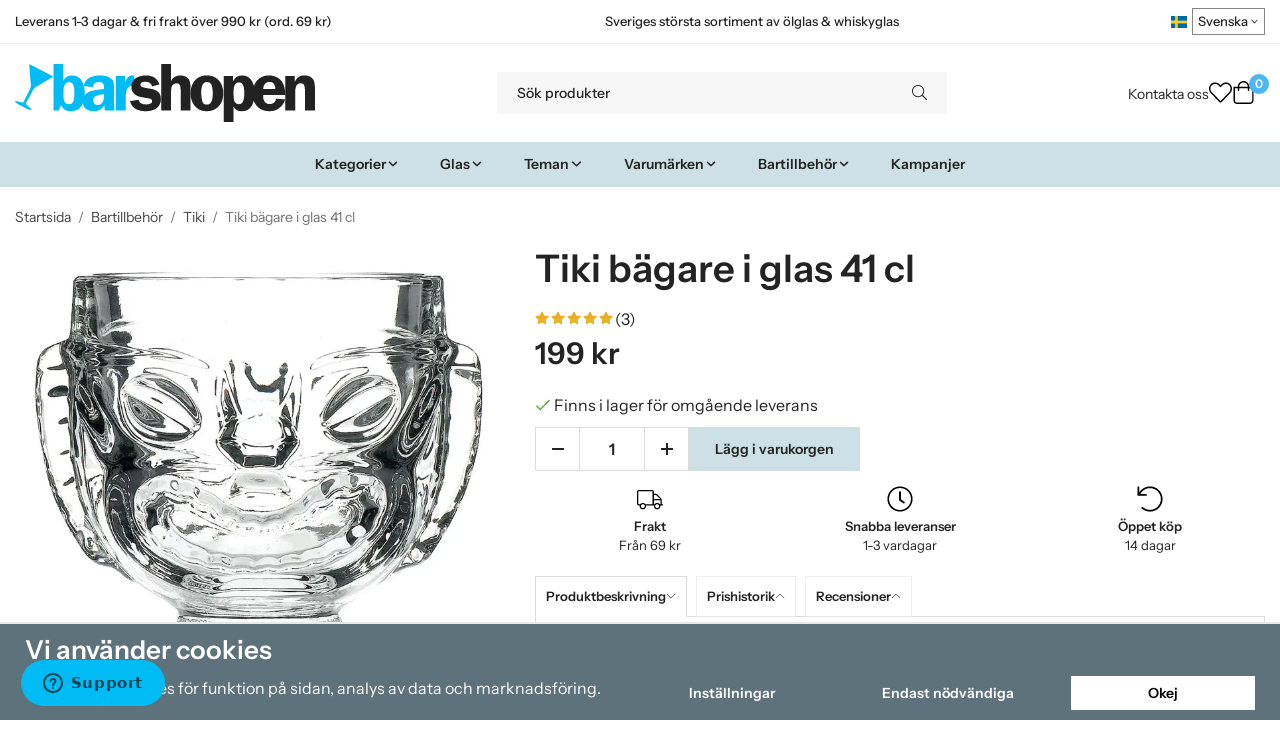

--- FILE ---
content_type: text/html; charset=UTF-8
request_url: https://barshopen.com/bartillbehor/tiki/tiki-bagare-i-glas-41-cl/
body_size: 36723
content:
<!doctype html><html lang="sv" class="fonts-loaded"><head><meta charset="utf-8"><title>Tiki bägare i glas 41 cl - Tiki - Bartillbehör</title><meta name="description" content="Tiki bägare i glas 41 cl. En bägare i glas designad i söderhavs/tiki-stil. Denna bägare är främst tänkt som en exotisk presentation för drinkar och cocktails sprungna ur Tiki-cocktailkulturen."><meta name="keywords" content=""><meta name="robots" content="index, follow"><meta name="viewport" content="width=device-width, initial-scale=1"><!-- WIKINGGRUPPEN 15.0.86 --><link rel="shortcut icon" href="/favicon.png"><style>body{margin:0}*,*:before,*:after{-moz-box-sizing:border-box;-webkit-box-sizing:border-box;box-sizing:border-box}body{background-color:#fff}html{color:#232323;font-family:sans-serif;font-size:16px;font-weight:400;line-height:1.45}@media all and (max-width:480px){html{font-size:.9rem}}html.fonts-loaded{font-family:'InstrumentSans',sans-serif}h1,h2,h3,h4,h5,h6,.highlight-bar,.m-nav__section__heading,.startpage-intro h1,.startpage-intro h2,.startpage-intro .highlight-bar,.featured-categories-title,.startpage-images h1,.startpage-images h2,.startpage-intro .featured-categories-title{margin-top:0;margin-bottom:10px;color:#232323;font-family:sans-serif;font-weight:600}.fonts-loaded h3,.fonts-loaded h4,.fonts-loaded h5,.fonts-loaded h6{font-family:'InstrumentSans',sans-serif}h1{font-size:38px;font-weight:600;line-height:1.25}.fonts-loaded h1{font-family:'InstrumentSans',sans-serif}h2,.highlight-bar,.startpage-intro h1,.startpage-intro h2,.startpage-intro .highlight-bar,.featured-categories-title,.startpage-images h1,.startpage-images h2,.startpage-intro .featured-categories-title{font-size:34px;font-weight:600}.fonts-loaded h2,.fonts-loaded .highlight-bar,.fonts-loaded .featured-categories-title{font-family:'InstrumentSans',sans-serif}h3{font-size:29px}h4{font-size:26px}h5,.m-nav__section__heading{font-size:25px}h6{font-size:19px}p{margin:0 0 10px}b,strong,th{font-weight:600}th,td{text-align:left}img{height:auto;max-width:100%;vertical-align:middle}a{color:#232323}a:hover{text-decoration:underline}fieldset{border-style:none;margin:0;padding:0}input,textarea,.cart-quantity-input{border:1px solid #eee;border-radius:0;padding:8px 10px;background-clip:padding-box;color:#232323;line-height:1.3}input:focus,textarea:focus{border-color:#dadada;outline:none}input::placeholder,textarea::placeholder{color:#eee}select{padding:2px 3px;font-family:'InstrumentSans',sans-serif;font-size:11px}hr{border:0;border-top:1px solid #cfcfcf;display:block;height:1px;margin:15px 0;padding:0}blockquote{padding-top:2px;padding-bottom:2px;padding-left:20px;padding-right:8px;border:#eee solid 0;border-left-width:3px}table[align]{float:none}table[align="right"]{margin-left:auto}.l-holder{position:relative;max-width:1440px;margin-left:auto;margin-right:auto;background-color:none}@media all and (max-width:1440px+15px * 2){.l-holder{margin-left:15px;margin-right:15px}}@media all and (max-width:768px),only screen and (max-device-width:900px) and (orientation:landscape){.l-holder{margin-top:15px}}.l-constrained,.autocomplete{position:relative;margin-left:auto;margin-right:auto;max-width:1440px}.l-main{margin-bottom:15px;overflow:hidden}.l-sidebar,.l-sidebar-primary{width:200px}.l-sidebar-primary{float:left;margin-right:30px}@media all and (max-width:768px),only screen and (max-device-width:900px) and (orientation:landscape){.l-sidebar-primary{display:none}}.l-sidebar{float:right;margin-left:30px}@media all and (max-width:960px){.l-sidebar{display:none}}.neutral-btn{padding:0;border-style:none;background-color:#fff0;outline:none;-webkit-appearance:none;-moz-appearance:none;appearance:none;-webkit-user-select:none;-moz-user-select:none;-ms-user-select:none;user-select:none}.grid--middle .grid-item{vertical-align:middle}.grid-item{overflow:hidden}.grid-1-1{display:grid;grid-template-columns:repeat(1,1fr);grid-gap:20px;margin-bottom:20px}.no-cssgrid .grid-1-1{margin-left:-20px}.no-cssgrid .grid-1-1>li{display:inline-block;vertical-align:top;width:calc(99.99%/1 - 20px);margin-left:20px;margin-bottom:20px}.grid-2{display:grid;grid-template-columns:repeat(2,1fr);grid-gap:20px;margin-bottom:20px}.no-cssgrid .grid-2{margin-left:-20px}.no-cssgrid .grid-2>li{display:inline-block;vertical-align:top;width:calc(99.99%/2 - 20px);margin-left:20px;margin-bottom:20px}.grid-1-2{display:grid;grid-template-columns:repeat(2,1fr);grid-gap:20px;margin-bottom:20px;grid-template-columns:1fr 2fr}.no-cssgrid .grid-1-2{margin-left:-20px}.no-cssgrid .grid-1-2>li{display:inline-block;vertical-align:top;width:calc(99.99%/2 - 20px);margin-left:20px;margin-bottom:20px}.grid-2-1{display:grid;grid-template-columns:repeat(2,1fr);grid-gap:20px;margin-bottom:20px;grid-template-columns:2fr 1fr}.no-cssgrid .grid-2-1{margin-left:-20px}.no-cssgrid .grid-2-1>li{display:inline-block;vertical-align:top;width:calc(99.99%/2 - 20px);margin-left:20px;margin-bottom:20px}.grid-3{display:grid;grid-template-columns:repeat(3,1fr);grid-gap:20px;margin-bottom:20px}.no-cssgrid .grid-3{margin-left:-20px}.no-cssgrid .grid-3>li{display:inline-block;vertical-align:top;width:calc(99.99%/3 - 20px);margin-left:20px;margin-bottom:20px}.grid-4{display:grid;grid-template-columns:repeat(4,1fr);grid-gap:20px;margin-bottom:20px}.no-cssgrid .grid-4{margin-left:-20px}.no-cssgrid .grid-4>li{display:inline-block;vertical-align:top;width:calc(99.99%/4 - 20px);margin-left:20px;margin-bottom:20px}.grid-6{display:grid;grid-template-columns:repeat(6,1fr);grid-gap:20px;margin-bottom:20px}.no-cssgrid .grid-6{margin-left:-20px}.no-cssgrid .grid-6>li{display:inline-block;vertical-align:top;width:calc(99.99%/6 - 20px);margin-left:20px;margin-bottom:20px}@media all and (max-width:768px),only screen and (max-device-width:900px) and (orientation:landscape){.grid-4{display:grid;grid-template-columns:repeat(2,1fr);grid-gap:20px;margin-bottom:20px}.no-cssgrid .grid-4{margin-left:-20px}.no-cssgrid .grid-4>li{display:inline-block;vertical-align:top;width:calc(99.99%/2 - 20px);margin-left:20px;margin-bottom:20px}.grid-6{display:grid;grid-template-columns:repeat(3,1fr);grid-gap:20px;margin-bottom:20px}.no-cssgrid .grid-6{margin-left:-20px}.no-cssgrid .grid-6>li{display:inline-block;vertical-align:top;width:calc(99.99%/3 - 20px);margin-left:20px;margin-bottom:20px}}@media all and (max-width:480px){.grid-1-1,.grid-1-2,.grid-2-1,.grid-2,.grid-3,.grid-4{display:grid;grid-template-columns:repeat(1,1fr);grid-gap:20px;margin-bottom:20px}.no-cssgrid .grid-1-1,.no-cssgrid .grid-1-2,.no-cssgrid .grid-2-1,.no-cssgrid .grid-2,.no-cssgrid .grid-3,.no-cssgrid .grid-4{margin-left:-20px}.no-cssgrid .grid-1-1>li,.no-cssgrid .grid-1-2>li,.no-cssgrid .grid-2-1>li,.no-cssgrid .grid-2>li,.no-cssgrid .grid-3>li,.no-cssgrid .grid-4>li{display:inline-block;vertical-align:top;width:calc(99.99%/1 - 20px);margin-left:20px;margin-bottom:20px}.grid-6{display:grid;grid-template-columns:repeat(2,1fr);grid-gap:20px;margin-bottom:20px}.no-cssgrid .grid-6{margin-left:-20px}.no-cssgrid .grid-6>li{display:inline-block;vertical-align:top;width:calc(99.99%/2 - 20px);margin-left:20px;margin-bottom:20px}}.nav,.nav-block,.nav-float,.header__nav{margin:0;padding-left:0;list-style-type:none}.nav>li,.nav>li>a{display:inline-block}.nav-float>li{float:left}.nav-block>li>a{display:block}.nav-tick li{margin-right:10px}.nav-tick{margin-bottom:10px}.block-list{margin:0;padding-left:0;list-style-type:none}.list-info dd{margin:0 0 15px}.media{margin-bottom:15px}.media,.media-body{overflow:hidden}.media-img{margin-right:15px;float:left}.media-img img{display:block}.table{border-collapse:collapse;border-spacing:0;table-layout:fixed;width:100%}.table td,.table th{padding:0}.default-table{width:100%}.default-table>thead>tr{border-bottom:1px solid #e2e2e2}.default-table>thead th{padding:8px}.default-table>tbody td{padding:8px}.video-wrapper{position:relative;height:0;margin-bottom:20px;padding-bottom:56.25%;padding-top:25px}.video-wrapper iframe{position:absolute;top:0;left:0;height:100%;width:100%}.flexslider{height:0;overflow:hidden}.flexslider .is-flex-lazyload{visibility:hidden}.flexslider a{text-decoration:none}.flex__item{position:relative;display:none;backface-visibility:hidden}.flex__item:first-child{display:block}.is-flex-loading .flex-arrow{visibility:hidden}.is-flex-touch .flex-arrows{display:none}.is-flex-loading .flex-nav{visibility:hidden;opacity:0}.flex-nav{margin-top:15px;margin-bottom:10px;opacity:1;visibility:visible}.flex-nav--paging{position:absolute;bottom:0;z-index:5;width:100%;text-align:center}.flex-nav--paging li{display:inline-block;margin:0 4px}.flex-nav--paging a{border-radius:100%;display:block;height:9px;width:9px;background:#666;background:rgb(0 0 0 / .2);cursor:pointer;text-indent:-9999px;-webkit-tap-highlight-color:#fff0}.flex-nav--paging .flex-active a{background:#000;background:rgb(0 0 0 / .5);cursor:default}.flex-nav--thumbs{overflow:hidden}.flex-nav--thumbs li{float:left;width:9%}.flex-nav--thumbs img{cursor:pointer;opacity:.7}.flex-nav--thumbs img:hover,.flex-active .flex-nav--thumbs img{opacity:1}.flex-nav--thumbs .flex-active{cursor:default}.flex-caption{position:absolute;top:0;bottom:0;width:100%;z-index:4;align-items:center;flex-direction:column;justify-content:center;display:flex;overflow:hidden;padding:5px 10px;text-align:center}.flex-caption h2,.flex-caption .highlight-bar,.flex-caption .featured-categories-title{font-size:2rem}@media all and (max-width:480px){.flex-caption h2,.flex-caption .highlight-bar,.flex-caption .featured-categories-title{font-size:1.5rem}}.flex-caption p{margin:0;padding:0 0 5px}@media all and (max-width:480px){.flex-caption p{font-size:.9rem}}.flex-caption__link{position:absolute;bottom:0;left:0;right:0;top:0}@media all and (max-width:768px),only screen and (max-device-width:900px) and (orientation:landscape){.flexslider-wide .flexslider,.flexslider-wide .flex__item>div{aspect-ratio:auto}}@media all and (max-width:768px),only screen and (max-device-width:900px) and (orientation:landscape){.flexslider-wide .flex__item img{height:100%;object-fit:cover}}.is-lazyload,img[data-src]{visibility:hidden;opacity:0}img[src]{visibility:visible;opacity:1;transition:opacity .3s}.highlight-bar,.featured-categories-title{padding:10px;text-align:center;font-size:1.2rem;font-weight:400}.breadcrumbs{margin-bottom:10px;padding-bottom:7px;font-size:.9rem}.breadcrumbs>li{color:#727272;line-height:1}.breadcrumbs a{color:#444;vertical-align:top}.breadcrumbs .icon{margin-left:2px;margin-right:2px;vertical-align:top;color:#999}.breadcrumbs__divider{margin-left:7px;margin-right:7px}.rss-logo .icon{font-size:14px;vertical-align:middle}.rss-logo a .icon{color:#333}.rss-logo a:hover .icon{color:#db6b27;text-decoration:none}.btn,.startpage-intro .grid-2 .grid a,.startpage-boxes .grid-item-1-2:first-child .grid-1-1 a,.startpage-image a,.startpage-images .grid-2 .grid a{position:relative;border-style:none;display:inline-block;padding:10px 26px;background-color:#eaeaea;border-radius:0;color:#000;font-weight:600;font-size:.9rem;line-height:1;text-align:center;text-decoration:none;cursor:pointer;outline-style:none;user-select:none;-webkit-tap-highlight-color:#fff0}.btn .icon,.startpage-intro .grid-2 .grid a .icon,.startpage-boxes .grid-item-1-2:first-child .grid-1-1 a .icon,.startpage-image a .icon,.startpage-images .grid-2 .grid a .icon{vertical-align:middle}.btn:hover,.btn:focus,.startpage-intro .grid-2 .grid a:hover,.startpage-intro .grid-2 .grid a:focus,.startpage-boxes .grid-item-1-2:first-child .grid-1-1 a:hover,.startpage-boxes .grid-item-1-2:first-child .grid-1-1 a:focus,.startpage-image a:hover,.startpage-image a:focus,.startpage-images .grid-2 .grid a:hover,.startpage-images .grid-2 .grid a:focus{text-decoration:none;background-color:#ddd}.btn:active,.startpage-intro .grid-2 .grid a:active,.startpage-boxes .grid-item-1-2:first-child .grid-1-1 a:active,.startpage-image a:active,.startpage-images .grid-2 .grid a:active{box-shadow:inset 0 3px 5px rgb(0 0 0 / .125)}.btn--primary,.startpage-intro .grid-2 .grid a,.startpage-boxes .grid-item-1-2:first-child .grid-1-1 a,.startpage-image a,.startpage-images .grid-2 .grid a{background-color:#cde0e6;color:#232323}.btn--primary:hover,.btn--primary:focus,.startpage-intro .grid-2 .grid a:hover,.startpage-intro .grid-2 .grid a:focus,.startpage-boxes .grid-item-1-2:first-child .grid-1-1 a:hover,.startpage-boxes .grid-item-1-2:first-child .grid-1-1 a:focus,.startpage-image a:hover,.startpage-image a:focus,.startpage-images .grid-2 .grid a:hover,.startpage-images .grid-2 .grid a:focus{background-color:#bcd5de}.btn--medium{padding:12px 30px;font-size:.9rem}.btn--large,.startpage-intro .grid-2 .grid a,.startpage-boxes .grid-item-1-2:first-child .grid-1-1 a,.startpage-image a,.startpage-images .grid-2 .grid a{padding:15px 35px;font-size:1rem}.btn--block{display:block;padding:12px 30px;width:100%;font-size:.9rem;text-align:center}.btn--neutral{padding:0;border-style:none;background:#fff0}.card{margin-bottom:15px}.card__heading{margin:0;padding:7px 10px;background-color:#f7f7f7;border-radius:0 0 0 0;color:#232323;font-weight:600}.card__body{border:1px solid #dcdcdc;border-top-style:none;padding:10px;background:#fff}.cart-holder{position:relative;flex-shrink:0}.topcart{display:flex;align-items:center;padding-bottom:5px;padding-top:5px;color:#232323}.topcart__body{display:flex;justify-content:space-between;align-items:center;margin-right:5px;cursor:pointer}.topcart__count,.topcart__subtotal{font-weight:600}.topcart__icon-inner{position:relative}.topcart__cart-icon{margin-right:10px;margin-left:5px;font-size:25px;vertical-align:top}.topcart-info{line-height:22px}.topcart__count{position:absolute;top:-7px;right:-4px;border-radius:50%;height:20px;width:20px;background:#fc5d62;color:#fff;font-size:12px;line-height:20px;text-align:center}.topcart__arrow{margin-right:10px;margin-left:2px;vertical-align:middle}.topcart__favorites{margin-right:12px}.topcart__favorites .icon{color:#232323;font-size:25px;vertical-align:top}.is-hover.topcart__favorites .icon{animation:pop 0.25s cubic-bezier(.694,.0482,.335,1) 3}.is-new-cart-item .topcart__count{animation:cart-count-pop 0.25s cubic-bezier(.694,.0482,.335,1)}.popcart{display:none}.filtermenu{margin:0;padding-left:0;list-style-type:none}.filtermenu li:last-child{border-bottom:0}.filtermenu__item{border-bottom:solid 1px #dcdcdc;padding:6px;background-color:#f9f9f9}.filtermenu__item--heading{padding:8px 10px;font-weight:600;background:#fff}.search-wrapper{display:flex;align-items:center;justify-content:space-between}@media all and (max-width:480px){.product-filter-wrapper{width:100%;margin:0}}.product-filter{display:flex;align-items:stretch;overflow:visible}@media all and (max-width:480px){.product-filter{display:block;width:100%;margin:0}}.desktop-filter-title{display:flex;align-items:center;padding-left:15px;padding-right:15px;margin-bottom:0;border:1px solid #eee;border-right:0;border-top-left-radius:0;border-bottom-left-radius:0;background:#eee;font-size:1rem;font-weight:600}.fonts-loaded .desktop-filter-title{font-family:'InstrumentSans'}@media all and (max-width:480px){.desktop-filter-title{display:none}}.mobile-filter-title{display:none}@media all and (max-width:480px){.mobile-filter-title{display:flex;justify-content:space-between;align-items:center;padding:8px 10px 8px 15px;border:1px solid #d9d9d9;border-radius:0;background:#eee;font-weight:600}.mobile-filter-title h4{margin-bottom:0;font-size:1rem}.fonts-loaded .mobile-filter-title h4{font-family:'InstrumentSans'}}.product-filter__items{display:flex;justify-content:stretch;align-items:flex-start;flex-wrap:wrap;border:1px solid #eee;border-bottom-width:0;border-left-width:0;border-top-right-radius:0;border-bottom-right-radius:0;color:#232323}@media all and (max-width:480px){.product-filter__items{display:none;margin-top:5px}.is-opened .product-filter__items{display:block}}.product-filter__item{position:relative;flex:1 0 auto;border:1px solid #eee;border-top-width:0;border-right-width:0}@media all and (max-width:480px){.product-filter__item{width:100%;margin-right:0;border-top-width:1px;border-right-width:1px}.product-filter__item~.product-filter__item{border-top-width:0}.product-filter__item:last-child{border-top-right-radius:0;border-bottom-right-radius:0}}.product-filter__title{display:flex;justify-content:space-between;align-items:center;padding:8px 10px 8px 15px;border-bottom:none;font-weight:400;cursor:pointer}.product-filter__title .icon{margin-left:10px}.grid-gallery{margin:0;padding-left:0;list-style-type:none;display:grid;grid-template-columns:repeat(5,1fr);grid-gap:20px;margin-bottom:20px}.no-cssgrid .grid-gallery{margin-left:-20px}.no-cssgrid .grid-gallery>li{display:inline-block;vertical-align:top;width:calc(99.99%/5 - 20px);margin-left:20px;margin-bottom:20px}.view-category .grid-gallery,.view-product .grid-gallery,.view-search .grid-gallery,.view-campaigns .grid-gallery,.autocomplete .grid-gallery{display:grid;grid-template-columns:repeat(4,1fr);grid-gap:20px;margin-bottom:20px}.no-cssgrid .view-category .grid-gallery,.no-cssgrid .view-product .grid-gallery,.no-cssgrid .view-search .grid-gallery,.no-cssgrid .view-campaigns .grid-gallery,.no-cssgrid .autocomplete .grid-gallery{margin-left:-20px}.no-cssgrid .view-category .grid-gallery>li,.no-cssgrid .view-product .grid-gallery>li,.no-cssgrid .view-search .grid-gallery>li,.no-cssgrid .view-campaigns .grid-gallery>li,.no-cssgrid .autocomplete .grid-gallery>li{display:inline-block;vertical-align:top;width:calc(99.99%/4 - 20px);margin-left:20px;margin-bottom:20px}@media all and (max-width:960px){.grid-gallery,[class^=view-] .grid-gallery{display:grid;grid-template-columns:repeat(3,1fr);grid-gap:20px;margin-bottom:20px}.no-cssgrid .grid-gallery,.no-cssgrid [class^=view-] .grid-gallery{margin-left:-20px}.no-cssgrid .grid-gallery>li,.no-cssgrid [class^=view-] .grid-gallery>li{display:inline-block;vertical-align:top;width:calc(99.99%/3 - 20px);margin-left:20px;margin-bottom:20px}}@media all and (max-width:480px){.grid-gallery,[class^=view-] .grid-gallery{display:grid;grid-template-columns:repeat(2,1fr);grid-gap:20px;margin-bottom:20px}.no-cssgrid .grid-gallery,.no-cssgrid [class^=view-] .grid-gallery{margin-left:-20px}.no-cssgrid .grid-gallery>li,.no-cssgrid [class^=view-] .grid-gallery>li{display:inline-block;vertical-align:top;width:calc(99.99%/2 - 20px);margin-left:20px;margin-bottom:20px}}.view-home .grid-gallery--categories{display:grid;grid-template-columns:repeat(3,1fr);grid-gap:20px;margin-bottom:20px;margin-top:30px;margin-bottom:30px}.no-cssgrid .view-home .grid-gallery--categories{margin-left:-20px}.no-cssgrid .view-home .grid-gallery--categories>li{display:inline-block;vertical-align:top;width:calc(99.99%/3 - 20px);margin-left:20px;margin-bottom:20px}@media all and (max-width:480px){.view-home .grid-gallery--categories{display:grid;grid-template-columns:repeat(1,1fr);grid-gap:20px;margin-bottom:20px}.no-cssgrid .view-home .grid-gallery--categories{margin-left:-20px}.no-cssgrid .view-home .grid-gallery--categories>li{display:inline-block;vertical-align:top;width:calc(99.99%/1 - 20px);margin-left:20px;margin-bottom:20px}}.row-gallery{margin:0;padding-left:0;list-style-type:none}.row-gallery>li{margin-bottom:20px}.list-gallery{margin:0;padding-left:0;list-style-type:none}.list-gallery>li{margin-bottom:20px}.list-gallery>li:last-child{margin-bottom:0}.header-bar{padding-top:6px;padding-bottom:6px;background:#fff;color:#232323;font-size:.8rem}@media all and (max-width:1440px+15px * 2){.header-bar{padding-left:15px;padding-right:15px}}@media all and (max-width:768px),only screen and (max-device-width:900px) and (orientation:landscape){.header-bar{display:none}}.header-bar-sections{align-items:center;justify-content:space-between;gap:20px;display:flex}.header-bar__number{display:inline-block;font-size:16px;font-weight:600;vertical-align:middle}.header-bar__number p{margin-bottom:0}.header-bar__nav{gap:25px;display:inline-flex}.header-bar__nav a{color:#232323}.header-bar__nav .input-select{color:#232323}.header-bar__nav .input-select select{border:1px solid #858585;padding:5px 15px 5px 5px;color:#232323}.header{background:#fff;color:#232323}@media all and (max-width:1440px+15px * 2){.header{padding-left:15px;padding-right:15px}}@media all and (max-width:768px),only screen and (max-device-width:900px) and (orientation:landscape){.header{display:none}}.header-sections{position:relative;align-items:center;justify-content:space-between;display:flex;padding-top:20px;padding-bottom:20px}.header-sections__col-1{flex-shrink:0;max-width:400px}.header-sections__col-2{padding-left:70px;padding-right:70px;width:100%}@media all and (max-width:960px){.header-sections__col-2{padding-right:0;margin-right:0}}.header-sections__col-3{flex-shrink:0}.header-sections__col-3 .icon{font-size:18px}@media all and (max-width:960px){.header-sections__col-3{display:none}}.header-logo{display:inline-block;max-width:100%}.header-logo img{width:100%}.header-config-nav{position:absolute;top:0;right:20px}.header-config-nav li{margin-left:10px;vertical-align:middle}.m-header{position:relative;position:-webkit-sticky;position:sticky;top:0;z-index:1000;align-items:center;justify-content:space-between;border-bottom:1px solid #dcdcdc;display:none;height:65px;padding-left:10px;padding-right:10px;background:#fff}@media all and (max-width:768px),only screen and (max-device-width:900px) and (orientation:landscape){.m-header{display:flex}}@media all and (max-width:480px){.m-header{height:60px}}@media screen and (orientation:landscape){.m-header{position:relative}}.m-header__col-1,.m-header__col-2,.m-header__col-3{-webkit-box-flex:1;-ms-flex:1;flex:1;-webkit-box-align:center;-ms-flex-align:center;align-items:center}.m-header__col-1{-webkit-box-pack:start;-ms-flex-pack:start;justify-content:flex-start}.m-header__col-2{-webkit-box-pack:center;-ms-flex-pack:center;justify-content:center;text-align:center}.m-header__col-3{-webkit-box-pack:end;-ms-flex-pack:end;justify-content:flex-end;text-align:right}.m-header__logo{display:inline-block}.m-header__logo img{max-width:155px;max-height:65px;padding-top:5px;padding-bottom:5px;width:auto}@media all and (max-width:480px){.m-header__logo img{max-width:135px;max-height:60px}}.m-header__logo img:hover,.m-header__logo img:active{opacity:.8}.m-header__logo a{-webkit-tap-highlight-color:#fff0}.m-header__item{width:35px;color:#232323;font-size:21px;line-height:1;-webkit-tap-highlight-color:#fff0}.m-header__item .icon{vertical-align:top}.m-header__item--search{font-size:18px}.m-header__item--cart-inner{position:relative;display:inline-block}.m-header__item--cart-count{position:absolute;top:-7px;right:-11px;border-radius:50%;height:17px;width:17px;background:#fc5d62;color:#fff;font-size:10px;line-height:17px;text-align:center}.m-header__item--favorites{margin-right:6px}.is-hover.m-header__item--favorites .icon{animation:pop 0.25s cubic-bezier(.694,.0482,.335,1) 3}.icon{display:inline-block;width:1em;height:1em;fill:currentColor;pointer-events:none;stroke-width:0;stroke:currentColor}.icon--small{font-size:.8rem}.icon--medium{font-size:1.2rem}.icon--large{font-size:3rem}.icon-on,.is-active .icon-off,.is-hover .icon-off{display:none}.is-active .icon-on,.is-hover .icon-on{display:inline}.svg-wrapper{display:inline-block}input[type="radio"],input[type="checkbox"]{display:none}input[type="radio"]+label,input[type="checkbox"]+label{cursor:pointer}input[type="radio"]+label:before,input[type="checkbox"]+label:before{border:1px solid #a9a9a9;border-radius:0;display:inline-block;height:12px;margin-right:4px;margin-top:3px;width:12px;background:#f9f9f9;background:linear-gradient(#f9f9f9,#e9e9e9);content:'';vertical-align:top}input[type="radio"]+label:before{border-radius:50%}input[type="radio"]:checked+label:before{background:#f9f9f9 url(//wgrremote.se/img/mixed/checkbox-radio-2.png) center no-repeat;background-size:6px}input[type="checkbox"]:checked+label:before{background:#f9f9f9 url(//wgrremote.se/img/mixed/checkbox-box-2.png) center no-repeat;background-size:8px}input[type="radio"]:disabled+label:before,input[type="checkbox"]:disabled+label:before{background:#bbb;cursor:default}.input--highlight{border-color:#cde0e6;box-shadow:0 0 10px rgb(0 0 0 / .15)}.label-wrapper{padding-left:20px}.label-wrapper>label{position:relative}.label-wrapper>label:before{position:absolute;margin-left:-20px}.input-form input,.input-form textarea{width:100%}.input-form__row{margin-bottom:8px}.input-form label{display:inline-block;margin-bottom:2px}.max-width-form{max-width:300px}.max-width-form-x2{max-width:400px}.input-table{display:table}.input-table__item{display:table-cell;white-space:nowrap}.input-table--middle .input-table__item{vertical-align:middle}.input-group{display:flex}.input-group--cramped .btn,.input-group--cramped .startpage-intro .grid-2 .grid a,.input-group--cramped .startpage-boxes .grid-item-1-2:first-child .grid-1-1 a,.input-group--cramped .startpage-image a,.input-group--cramped .startpage-images .grid-2 .grid a{border-radius:0}.input-group--cramped *:first-child{border-top-right-radius:0;border-bottom-right-radius:0}.input-group--cramped *:last-child{border-top-left-radius:0;border-bottom-left-radius:0}.input-group--cramped input:first-child{border-right:0}.input-group--cramped input:last-child{border-left:0}.input-group__item{width:50%}.input-group__item:first-child{margin-right:2%}.input-group-1-4 .input-group__item{width:70%}.input-group-1-4 .input-group__item:first-child{width:28%}.input-select{position:relative;align-items:center;display:inline-flex}.input-select select{border-style:none;height:100%;padding:5px 15px 5px 0;width:100%;-webkit-appearance:none;-moz-appearance:none;appearance:none;background:none;font:inherit;line-height:normal;outline:none}.input-select select::-ms-expand{display:none}.input-select .icon{position:absolute;top:0;right:0;bottom:0;margin:auto}.input-select--box select{border:1px solid #eee;border-radius:0 0 0 0;padding:8px 30px 8px 15px}.input-select--box--medium{border-color:#c2c2c2}.input-select--box--medium select{padding:7px 30px 7px 15px}.input-select--box--small select{padding:5px 25px 5px 10px}.input-select--box .icon{right:10px}.product-item{position:relative;flex-direction:column;border:1px solid #dcdcdc;display:flex;padding:15px;overflow:hidden;width:auto;border-radius:0;background:#fff;cursor:pointer;text-align:center}@media all and (max-width:768px),only screen and (max-device-width:900px) and (orientation:landscape){.product-item{padding:10px;-webkit-tap-highlight-color:#fff0}}.product-item .price{display:inline-flex;font-size:1.3rem}.product-item__img{position:relative;margin-bottom:7px;padding-bottom:100%}.product-item__img img{position:absolute;top:0;right:0;bottom:0;left:0;margin:auto;width:auto;max-height:100%}.product-item__heading{margin-bottom:7px;overflow:hidden;color:#232323;font-size:.95rem;font-weight:400}.product-item__body{margin-top:auto}.product-item__select-area{margin-bottom:7px}.product-item__buttons{gap:6px;display:flex;justify-content:center;margin-top:7px}.product-item__buttons .btn,.product-item__buttons .startpage-intro .grid-2 .grid a,.product-item__buttons .startpage-boxes .grid-item-1-2:first-child .grid-1-1 a,.product-item__buttons .startpage-image a,.product-item__buttons .startpage-images .grid-2 .grid a{flex:1;padding-left:0;padding-right:0}.product-item__favorite-icon{position:absolute;top:0;right:0;color:#b6b6b6;font-size:18px}.product-item__favorite-icon:after{position:absolute;top:0;right:0;border-right:45px solid #fff;border-bottom:45px solid #fff0;content:''}.product-item__favorite-icon .icon{position:absolute;top:5px;right:5px;z-index:1}.is-active.product-item__favorite-icon .icon{color:#fc5d62}.is-hover.product-item__favorite-icon .icon{animation:pop 0.25s cubic-bezier(.694,.0482,.335,1)}.list-gallery .product-item{border:none;padding:0}.category-item{position:relative;border:1px solid #dcdcdc;padding:8px;overflow:hidden;border-radius:0;background:#fff;text-align:center;cursor:pointer}@media all and (max-width:768px),only screen and (max-device-width:900px) and (orientation:landscape){.category-item{-webkit-tap-highlight-color:#fff0}}.category-item__img{position:relative;padding-bottom:100%;margin-bottom:7px}.category-item__img img{position:absolute;top:0;right:0;bottom:0;left:0;margin:auto;max-height:100%}.category-item__heading{overflow:hidden}.category-item__heading a{color:#232323;text-decoration:none}.category-item--card{border-style:none;padding:0;background:#fff0}.category-item--card .category-item__img{margin-bottom:0}.category-item--card .category-item__body{position:absolute;top:0;left:0;right:0;bottom:0;align-items:center;flex-direction:column;justify-content:center;display:flex;margin:auto}.category-item--card .category-item__body__title{margin-bottom:20px;color:#fff;font-size:1.8rem;font-weight:600}.product-item-row{position:relative;display:flex;justify-content:space-between;align-items:flex-start;gap:15px;border:1px solid #dcdcdc;padding:15px;overflow:hidden;background:#fff;cursor:pointer}@media all and (max-width:480px){.product-item-row{padding:8px}.product-item-row .btn,.product-item-row .startpage-intro .grid-2 .grid a,.product-item-row .startpage-boxes .grid-item-1-2:first-child .grid-1-1 a,.product-item-row .startpage-image a,.product-item-row .startpage-images .grid-2 .grid a{padding:6px 12px}}.product-item-row .product-item__banner{width:85px;aspect-ratio:1}.product-item-row .product-item__banner .product-item__banner__span{position:absolute;left:-54px;top:17px;height:18px;line-height:18px;width:177px;font-size:.7rem;font-weight:600}.product-item-row__checkbox-area{float:left}.product-item-row__img{width:80px;text-align:center}.product-item-row__img img{max-height:80px}.product-item-row__footer{flex-shrink:0;text-align:right}.product-item-row__body{display:flex;flex-direction:column;gap:5px;width:100%;overflow:hidden}.product-item-row__price{margin-bottom:10px}.news-item{border:1px solid #dcdcdc;padding:15px;background:#fff;border-radius:0}.news-item--sidebar:not(:last-child){margin-bottom:15px}.news-item .news-item__img{position:relative;margin-bottom:15px;padding-bottom:66.666%}.news-item .news-item__img img{position:absolute;top:0;right:0;bottom:0;left:0;margin:auto;max-height:100%}.news-item .news-item__title{font-size:1.2rem}.news-item .news-item__title a{color:#232323}.menubar{position:relative;position:-webkit-sticky;position:sticky;top:0;left:0;z-index:100;margin-bottom:20px;background-color:#f7f7f7}@media all and (max-width:1440px+15px * 2){.menubar{padding-left:15px;padding-right:15px}}@media all and (max-width:768px),only screen and (max-device-width:900px) and (orientation:landscape){.menubar{display:none}}.menubar-inner{align-items:center;justify-content:space-between;display:flex}.site-nav{display:flex;flex-wrap:wrap}.site-nav>li>a{align-items:center;display:flex;height:55px;padding:0 20px;color:#232323;font-size:1.05rem;text-decoration:none}.site-nav>li:hover>a{background-color:#5cbdf2;text-decoration:none;transition:background-color 0.2s}.site-nav>li>a.selected{background-color:#4eb7f1;color:#fff}.site-nav__home .icon{position:relative;vertical-align:middle}.menu-icon{font-size:1.3rem;vertical-align:text-bottom}.dropdown{display:none}.listmenu{margin:0;padding-left:10px;overflow:hidden;list-style-type:none}.listmenu a{position:relative;display:block;padding-top:2px;padding-bottom:2px;color:#232323;font-size:.9rem}.listmenu .selected{font-weight:600}li .listmenu{display:none}.is-listmenu-opened>.listmenu{display:block}.listmenu-0{padding:15px;background:#eee}.listmenu-0>li>a{font-weight:400}.listmenu-0>li>.selected,.listmenu-0>li>.selected .menu-node{color:#4eb7f1;font-weight:600}.listmenu-1{padding-top:4px;padding-bottom:4px;padding-left:15px}.listmenu-1>li>a{padding-top:4px;padding-bottom:4px}.menu-node{position:absolute;top:0;right:0;bottom:0;margin:auto;height:12px;width:25px;color:#f7f7f7;font-size:12px;text-align:center}@media all and (max-width:768px),only screen and (max-device-width:900px) and (orientation:landscape){.menu-node{height:100%;width:40px;font-size:22px;text-align:center;line-height:49px}}.price{color:#232323;font-weight:600}.price-discount{color:#fc5d62}.price-original{font-size:.8rem;text-decoration:line-through}.site-search{align-items:stretch;display:flex;max-width:450px;height:42px;margin:auto;border:1px solid #eee;overflow:hidden;border-radius:0;background-color:#fff}.site-search .icon{vertical-align:top}.site-search .preloader{left:auto;right:15px}.site-search__col-1{position:relative;width:100%}.site-search__input{border-radius:0;border:none;height:100%;padding-left:15px;overflow:hidden;background-image:linear-gradient(to top,#ffffff 90%,#eeeeee);font-size:.9rem;text-overflow:ellipsis;white-space:nowrap}.site-search__input::-ms-clear{display:none}.site-search__input::placeholder{color:#232323}.site-search__btn{padding:0;border-style:none;background-color:#fff0;outline:none;-webkit-appearance:none;-moz-appearance:none;appearance:none;-webkit-user-select:none;-moz-user-select:none;-ms-user-select:none;user-select:none;border-left:1px solid #eee;height:100%;padding-left:20px;padding-right:20px;background:#eaeaea;color:#000;font-size:15px;line-height:1}.site-search__btn .icon{vertical-align:top}.site-search__btn:focus{opacity:.6}.autocomplete{position:absolute;left:0;right:0;z-index:1001;border-radius:0 0 0 0;display:none;margin-top:20px;padding:20px;width:100%;background:#fff;box-shadow:0 2px 8px rgb(0 0 0 / .25);color:#222}@media all and (max-width:1440px+15px * 2){.autocomplete{margin-left:15px;margin-right:15px;width:auto}}@media all and (max-width:768px),only screen and (max-device-width:900px) and (orientation:landscape){.autocomplete{position:fixed;top:0!important;bottom:0;margin-top:0;margin-left:0;margin-right:0;padding:0;border-radius:0;background:rgb(0 0 0 / .3);box-shadow:none}}.is-autocomplete-active .autocomplete{display:block}@media all and (max-width:768px),only screen and (max-device-width:900px) and (orientation:landscape){.autocomplete-content{padding:15px 15px 100px;height:100%;overflow-y:auto;user-select:none;-webkit-overflow-scrolling:touch!important}.is-autocomplete-open body,.is-autocomplete-active .autocomplete{background:#fff}.is-autocomplete-open body{overflow:hidden}.is-autocomplete-open .autocomplete{display:block}.is-autocomplete-open .m-nav{display:none}}.sort-section{margin-top:5px;margin-bottom:20px}.sort-section>li{margin-right:4px}.sort-section-heading{align-items:center;border:1px solid #eee;border-right:0;border-top-left-radius:0;border-bottom-left-radius:0;display:flex;padding-left:15px;padding-right:15px;background:#eee;color:#232323;font-weight:600}.sort-section-select{border-top-left-radius:0;border-bottom-left-radius:0}@media all and (max-width:768px),only screen and (max-device-width:900px) and (orientation:landscape){.sort-section-select{width:100%}}.l-product{overflow:hidden}.l-product-col-1,.l-product-col-3{float:left;width:40%}.l-product-col-2{float:right;padding-left:20px;width:60%}.l-product-col-3{clear:left}@media all and (max-width:600px){.l-product-col-1,.l-product-col-2,.l-product-col-3{float:none;padding-left:0;padding-right:0;width:auto}}.product-carousel{position:relative;margin-bottom:15px;overflow:hidden}.product-carousel,.product-carousel__item{max-height:600px}@media all and (max-width:480px){.product-carousel,.product-carousel__item{max-height:350px}}.product-carousel__item{position:relative;text-align:center}.product-carousel__link{display:block;height:0;width:100%;cursor:pointer;cursor:-webkit-zoom-in;cursor:-moz-zoom-in;cursor:zoom-in}.product-carousel__img{position:absolute;top:0;left:0;right:0;bottom:0;margin:auto;max-height:100%;width:auto;object-fit:contain}.product-thumbs{margin-bottom:15px;font-size:0}.product-thumbs img{margin-top:5px;margin-right:5px;max-height:50px;cursor:pointer}.product-title{margin-bottom:15px}.product-options-title{margin-bottom:5px;font-weight:600}.product-options-items{margin-bottom:5px}.product-options-items label{border:1px solid #ccc;display:inline-block;margin-bottom:5px;margin-right:5px;min-width:60px;padding:6px 8px;color:#444;text-align:center}.product-options-items:last-of-type{margin-right:0}.product-options-items input:checked+label{border-color:#000;border-width:2px;color:#000;font-weight:600}.product-options-items input,.product-options-items input+label:before{display:none}.product-option-table{width:100%}.product-option-content{display:block;padding-bottom:4px;font-size:.9rem;font-weight:600}.product-option-content select{border-radius:0;padding:6px 8px;min-width:202px;font-size:.9rem}@media all and (max-width:480px){.product-option-content select{width:100%}}.product-option-spacing{display:block;padding-bottom:8px}.product-cart-button-wrapper{margin-bottom:15px}@media all and (max-width:480px){.product-cart-button-wrapper .btn--primary,.product-cart-button-wrapper .startpage-intro .grid-2 .grid a,.product-cart-button-wrapper .startpage-boxes .grid-item-1-2:first-child .grid-1-1 a,.product-cart-button-wrapper .startpage-image a,.product-cart-button-wrapper .startpage-images .grid-2 .grid a{display:block;width:100%;text-align:center}}.product-quantity{margin-right:8px;padding-top:10px;padding-bottom:10px;width:4em;font-weight:600;text-align:center}.product-custom-fields{margin-left:5px;margin-top:10px}.product-price-field{margin-bottom:15px}.product-price-field .price{font-size:21px}.product-stock{margin-bottom:10px}.product-stock-item{display:none}.product-stock-item .icon{vertical-align:middle;font-size:16px}.active-product-stock-item{display:block}.product-stock-item__text{vertical-align:middle}.in-stock .icon{color:#3eac0d}.on-order .icon{color:#eba709}.soon-out-of-stock .icon{color:#114b85}.out-of-stock>.icon{color:#d4463d}.product-part-payment-klarna{margin-bottom:10px}.is-hidden{display:none!important}.clearfix:before,.clearfix:after{content:"";display:table}.clearfix:after{clear:both}.clear{clear:both}.bare-ul{margin-bottom:0;margin-top:0;padding-left:0;list-style:none}.flush{margin:0!important}.wipe{padding:0!important}.right{float:right!important}.left{float:left!important}.float-none{float:none!important}.text-left{text-align:left!important}.text-center{text-align:center!important}.text-right{text-align:right!important}.align-top{vertical-align:top!important}.align-middle{vertical-align:middle!important}.align-bottom{vertical-align:bottom!important}.go:after{content:"\00A0" "\00BB"!important}.stretched{width:100%!important}.center-block{display:block;margin-left:auto;margin-right:auto}.vertical-center{align-items:center;display:flex}.space-between{justify-content:space-between;display:flex}.vertical-center-space-between{align-items:center;justify-content:space-between;display:flex}.muted{color:#494949}.info{color:#494949;font-size:.7rem}.brand{color:#f7f7f7}.reset-line-height{line-height:1}.mr-small{margin-right:5px}.ml-small{margin-left:5px}.mt-small{margin-top:5px}.mb-small{margin-bottom:5px}.mr{margin-right:15px}.ml{margin-left:15px}.mt{margin-top:15px}.mb{margin-bottom:15px}.visually-hidden{position:absolute;border:0;height:1px;margin:-1px;overflow:hidden;padding:0;width:1px;clip:rect(0 0 0 0)}@media all and (max-width:960px){.hide-for-xlarge{display:none!important}}@media all and (max-width:768px),only screen and (max-device-width:900px) and (orientation:landscape){.hide-for-large{display:none!important}.hide-on-touch{display:none}}@media all and (max-width:480px){.hide-for-medium{display:none!important}}@media all and (max-width:320px){.hide-for-small{display:none!important}}@media all and (min-width:769px){.hide-on-desktop{display:none}}html{line-height:1.5}h1,h2,h3,h4,h5,h6,.highlight-bar,.m-nav__section__heading,.startpage-intro h1,.startpage-intro h2,.startpage-intro .highlight-bar,.featured-categories-title,.startpage-images h1,.startpage-images h2,.startpage-intro .featured-categories-title{margin-top:0;margin-bottom:10px;color:#232323;font-family:sans-serif;font-weight:600;line-height:1.25}@media all and (max-width:768px),only screen and (max-device-width:900px) and (orientation:landscape){h1{font-size:30px}}@media all and (max-width:768px),only screen and (max-device-width:900px) and (orientation:landscape){h2,.highlight-bar,.startpage-intro h1,.startpage-intro h2,.startpage-intro .highlight-bar,.featured-categories-title,.startpage-images h1,.startpage-images h2,.startpage-intro .featured-categories-title{font-size:28px}}p>a:not(.btn){text-decoration:unset}a{text-decoration:underline}.l-main{overflow:initial}@media all and (max-width:1470px){.l-holder{margin-left:15px;margin-right:15px}}@media all and (max-width:1470px){.l-constrained,.autocomplete{margin-left:15px;margin-right:15px}}.l-constrained-gutter{position:relative;margin-left:auto;margin-right:auto;max-width:1490px;padding-left:25px;padding-right:25px}@media all and (max-width:768px),only screen and (max-device-width:900px) and (orientation:landscape){.l-constrained-gutter{padding-left:15px;padding-right:15px}}.header-banner{z-index:10;width:100%;margin:0;padding:10px 10px 1px}@media all and (max-width:768px),only screen and (max-device-width:900px) and (orientation:landscape){.header-banner{top:65px}}@media all and (max-width:480px){.header-banner{top:50px}}.highlight-bar,.featured-categories-title{margin-bottom:0;padding-bottom:0;padding-left:0;font-size:24px;text-align:left}.btn,.startpage-intro .grid-2 .grid a,.startpage-boxes .grid-item-1-2:first-child .grid-1-1 a,.startpage-image a,.startpage-images .grid-2 .grid a{padding:17px 26px;text-decoration:none}.btn--info,.btn--primary,.startpage-intro .grid-2 .grid a,.startpage-boxes .grid-item-1-2:first-child .grid-1-1 a,.startpage-image a,.startpage-images .grid-2 .grid a{padding-bottom:10px;padding-top:10px}.btn--large,.startpage-intro .grid-2 .grid a,.startpage-boxes .grid-item-1-2:first-child .grid-1-1 a,.startpage-image a,.startpage-images .grid-2 .grid a{padding:19px 27px}.btn--netural{border-style:none;background-color:#fff0;padding:0}.btn--accent{background-color:#fc5d62;color:#fff}.btn--accent:hover,.btn--accent:focus{background-color:#fc444a}.cookie-control-wrapper{gap:15px;margin:0 auto;padding-left:0;padding-right:0}@media all and (max-width:1470px){.cookie-control-wrapper{padding-left:15px;padding-right:15px}}@media all and (max-width:768px),only screen and (max-device-width:900px) and (orientation:landscape){.cookie-control-wrapper{flex-direction:column}}.cookie-control-banner__text.cookie-control-banner__text{flex:2;margin-right:0}@media all and (max-width:1470px){.cookie-control-banner__text.cookie-control-banner__text{flex:1}}.cookie-control-banner__buttons{flex:1;gap:15px;max-width:none;margin-top:auto}.cookie-control-banner__buttons .btn,.cookie-control-banner__buttons .startpage-intro .grid-2 .grid a,.cookie-control-banner__buttons .startpage-boxes .grid-item-1-2:first-child .grid-1-1 a,.cookie-control-banner__buttons .startpage-image a,.cookie-control-banner__buttons .startpage-images .grid-2 .grid a{margin-bottom:0}.cookie-control-banner__buttons .btn--small{padding-bottom:10px;padding-top:10px}@media all and (max-width:768px),only screen and (max-device-width:900px) and (orientation:landscape){.cookie-control-banner__buttons{margin-bottom:15px}}@media all and (max-width:480px){.cookie-control-banner__buttons{margin-top:0;gap:5px}}.topcart{gap:30px;padding-bottom:0;padding-top:0}.topcart__favorites{margin-right:0}.topcart__cart-icon{margin-left:0}.m-header__item--cart-count,.topcart__count{background-color:#4eb7f1}.view-category .grid-gallery,.view-product .grid-gallery,.view-search .grid-gallery,.view-campaigns .grid-gallery,.autocomplete .grid-gallery{display:grid;grid-template-columns:repeat(5,1fr);grid-gap:20px;margin-bottom:20px}.no-cssgrid .view-category .grid-gallery,.no-cssgrid .view-product .grid-gallery,.no-cssgrid .view-search .grid-gallery,.no-cssgrid .view-campaigns .grid-gallery,.no-cssgrid .autocomplete .grid-gallery{margin-left:-20px}.no-cssgrid .view-category .grid-gallery>li,.no-cssgrid .view-product .grid-gallery>li,.no-cssgrid .view-search .grid-gallery>li,.no-cssgrid .view-campaigns .grid-gallery>li,.no-cssgrid .autocomplete .grid-gallery>li{display:inline-block;vertical-align:top;width:calc(99.99%/5 - 20px);margin-left:20px;margin-bottom:20px}@media all and (max-width:768px),only screen and (max-device-width:900px) and (orientation:landscape){.view-category .grid-gallery,.view-product .grid-gallery,.view-search .grid-gallery,.view-campaigns .grid-gallery,.autocomplete .grid-gallery{display:grid;grid-template-columns:repeat(3,1fr);grid-gap:20px;margin-bottom:20px}.no-cssgrid .view-category .grid-gallery,.no-cssgrid .view-product .grid-gallery,.no-cssgrid .view-search .grid-gallery,.no-cssgrid .view-campaigns .grid-gallery,.no-cssgrid .autocomplete .grid-gallery{margin-left:-20px}.no-cssgrid .view-category .grid-gallery>li,.no-cssgrid .view-product .grid-gallery>li,.no-cssgrid .view-search .grid-gallery>li,.no-cssgrid .view-campaigns .grid-gallery>li,.no-cssgrid .autocomplete .grid-gallery>li{display:inline-block;vertical-align:top;width:calc(99.99%/3 - 20px);margin-left:20px;margin-bottom:20px}}@media all and (max-width:480px){.view-category .grid-gallery,.view-product .grid-gallery,.view-search .grid-gallery,.view-campaigns .grid-gallery,.autocomplete .grid-gallery{display:grid;grid-template-columns:repeat(2,1fr);grid-gap:20px;margin-bottom:20px}.no-cssgrid .view-category .grid-gallery,.no-cssgrid .view-product .grid-gallery,.no-cssgrid .view-search .grid-gallery,.no-cssgrid .view-campaigns .grid-gallery,.no-cssgrid .autocomplete .grid-gallery{margin-left:-20px}.no-cssgrid .view-category .grid-gallery>li,.no-cssgrid .view-product .grid-gallery>li,.no-cssgrid .view-search .grid-gallery>li,.no-cssgrid .view-campaigns .grid-gallery>li,.no-cssgrid .autocomplete .grid-gallery>li{display:inline-block;vertical-align:top;width:calc(99.99%/2 - 20px);margin-left:20px;margin-bottom:20px}}.view-home .grid-gallery--categories{display:grid;grid-template-columns:repeat(5,1fr);grid-gap:20px;margin-bottom:20px;margin-top:0;gap:1.8%}.no-cssgrid .view-home .grid-gallery--categories{margin-left:-20px}.no-cssgrid .view-home .grid-gallery--categories>li{display:inline-block;vertical-align:top;width:calc(99.99%/5 - 20px);margin-left:20px;margin-bottom:20px}@media all and (max-width:768px),only screen and (max-device-width:900px) and (orientation:landscape){.view-home .grid-gallery--categories{display:grid;grid-template-columns:repeat(3,1fr);grid-gap:20px;margin-bottom:20px}.no-cssgrid .view-home .grid-gallery--categories{margin-left:-20px}.no-cssgrid .view-home .grid-gallery--categories>li{display:inline-block;vertical-align:top;width:calc(99.99%/3 - 20px);margin-left:20px;margin-bottom:20px}}@media all and (max-width:480px){.view-home .grid-gallery--categories{display:grid;grid-template-columns:repeat(2,1fr);grid-gap:20px;margin-bottom:20px}.no-cssgrid .view-home .grid-gallery--categories{margin-left:-20px}.no-cssgrid .view-home .grid-gallery--categories>li{display:inline-block;vertical-align:top;width:calc(99.99%/2 - 20px);margin-left:20px;margin-bottom:20px}}@media all and (max-width:768px),only screen and (max-device-width:900px) and (orientation:landscape){.grid-gallery.category-gallery--mobile-carousel{display:flex;flex-wrap:nowrap;justify-content:flex-start;overflow:auto;-ms-overflow-style:none;scrollbar-width:none}}.header-bar{border-bottom:1px solid #eee;padding-top:8px;padding-bottom:8px;font-weight:500}.header-bar p{margin-bottom:0}.header-wrapper{position:relative;position:-webkit-sticky;position:sticky;top:0;left:0;z-index:100}.header__nav{gap:25px;display:inline-flex}.header__nav a{color:#232323;font-size:.85rem}.m-header{height:60px}.m-header__logo{display:inline-flex;width:100%}.m-header__logo img{height:100%;max-height:58px;max-width:225px;padding-bottom:0;padding-top:0;width:100%}@media all and (max-width:768px),only screen and (max-device-width:900px) and (orientation:landscape){.m-header__logo img{max-height:44px}}.header-sections__col-1{max-width:300px;width:100%}.m-header__col-1,.m-header__col-2,.m-header__col-3{display:flex;align-items:center;flex:1}.m-header__col-1{flex-shrink:0}.m-header__col-2{flex:2;height:100%;max-width:210px;width:100%}.header-sections__col-3{display:flex;align-items:center;gap:30px;flex-shrink:0}@media all and (max-width:960px){.header-sections__col-3{display:flex}}.header-sections__col-3 .icon{color:#000;font-size:23px}.header-logo{display:flex}.header-logo img{max-height:58px;height:100%}.input-select .icon{position:absolute;top:0;right:4px;bottom:0;margin:auto}.product-item{border-color:#e8e8eb;padding:0}.product-item .price{margin-bottom:10px;font-size:1.1rem}.product-item__img{text-align:center}.product-item__heading{display:inline-block;display:-webkit-box;margin-bottom:5px;height:37px;padding-right:5px;padding-left:5px;overflow:hidden;font-weight:500;line-clamp:2;-webkit-line-clamp:2;box-orient:vertical;-webkit-box-orient:vertical;text-overflow:ellipsis}.product-item__heading*{display:inline}.product-item__review{min-height:1.5em}.product-item__producer{margin-bottom:0;min-height:17px;color:#575757;font-size:.7rem}.product-item__status{display:flex;align-items:center;gap:5px;justify-content:center;font-size:.7rem}.product-item__status .icon{font-size:7px}.product-item__favorite-icon{display:flex;align-items:center;justify-content:center;width:30px;height:30px}.product-item__favorite-icon .icon{position:relative;top:0;right:0}.product-item__favorite-icon::after{content:none}.product-item__favorite-bakground{position:absolute;top:0;right:0;border-right:45px solid #fff;border-bottom:45px solid #fff0}@media all and (max-width:768px),only screen and (max-device-width:900px) and (orientation:landscape){.grid-gallery.category-gallery--mobile-carousel .category-item{flex-shrink:0;width:40%}}.recommendation-header{display:flex;align-items:flex-end;justify-content:space-between;margin-bottom:22px}@media all and (max-width:480px){.recommendation-header{align-items:flex-start;flex-direction:column}}.view-product .recommendation-items{position:relative}.category-item--card .category-item__body{position:relative}.category-item--card .category-item__body__title{margin-bottom:0;color:#232323;font-size:.9rem}.menubar{background-color:#cde0e6}.view-home .menubar{margin-bottom:0}.menubar-inner{justify-content:center}.nav a{text-decoration:none}.site-nav>li>a{gap:5px;height:45px;font-size:.9rem;font-weight:600;text-align:center}.site-search{border-style:none;background-color:#f7f7f7}.site-search__input{padding:14px 20px;background-image:none;background-color:#fff0;font-weight:500}.site-search__input:placeholder-shown{color:#232323}.site-search__btn{border-style:none;background-color:#fff0;color:#232323}.sort-section-heading{min-width:fit-content;white-space:nowrap}.country-selector-overlay{position:fixed;inset:0;z-index:100000;display:none;align-items:center;justify-content:center;background-color:#000a}.country-selector-overlay--active[class]{display:flex}.is-cookie-control-active .country-selector-overlay{display:none}.country-selector-overlay [data-step]{display:none}@media all and (max-width:480px){.checkout-header{padding:12px}}.checkout-header__logo img{height:35px;width:100%}@media all and (max-width:768px),only screen and (max-device-width:900px) and (orientation:landscape){.checkout-header__logo img{height:26px}}.cart-sum,.cart--layout-1 .cart-item__sum,.cart--layout-1 .cart-item__sum{flex-shrink:0;width:auto;min-width:80px}.cart-sum,.cart-quantity,.cart-item__quantity,.cart-item__sum,.cart--layout-1 .cart-item__sum{justify-content:flex-end}.cart-item__footer,.cart-header-group{gap:var(--cart-gutter)}.product-carousel,.product-carousel__item{max-height:865px}@media all and (max-width:480px){.product-carousel,.product-carousel__item{max-height:350px}}.product-producer{color:#727272;font-weight:600}.red-text{color:#f44336}.product-usp{font-size:.8rem}.product-usp p{margin-bottom:0}@media all and (max-width:480px){.product-usp .grid-3{grid-template-columns:repeat(3,1fr);gap:0}}.product-cart-button-wrapper{gap:15px}.input-wrapper{display:flex;align-items:center}.product-quantity{border-right-style:none;border-left-style:none;margin-right:0}.product-quantity[type=number]{appearance:textfield;-moz-appearance:textfield}.product-quantity::-webkit-inner-spin-button,.product-quantity::-webkit-outer-spin-button{-webkit-appearance:none;margin:0}.content-gutter,.view-home .grid-gallery--categories,.view-home .grid-gallery--products,.view-home .swiper-recommended,.startpage-news{margin-bottom:5%}.hover-effect:hover img,.startpage-intro:hover img,.startpage-boxes .grid-item-1-2:first-child:hover img,.startpage-image:hover img,.startpage-news .news-item:hover img,.startpage-images:hover img{opacity:.9}.hover-effect img,.startpage-intro img,.startpage-boxes .grid-item-1-2:first-child img,.startpage-image img,.startpage-news .news-item img,.startpage-images img{transition:opacity 0.2s ease}.no-scroll{overflow:hidden}.pad-scroll{padding-right:var(--scroll-bar-width,0)}.grid{display:grid}.grid-column-2{grid-template-columns:repeat(2,1fr)}.grid-gap-10{gap:10px}.flex{display:-webkit-box;display:-ms-flexbox;display:flex}.flex--horizontal{flex-direction:row}.flex--vertical{flex-direction:column}.flex--vertical-center{-webkit-box-align:center;-ms-flex-align:center;align-items:center}.flex--horizontal-center{-webkit-justify-content:center;justify-content:center}.max-h-400px{max-height:400px}.allow-scroll-y{overflow-y:auto}</style><link rel="stylesheet" href="/frontend/view_templates/custom/js/swiper.min.css?v=1702"><link rel="stylesheet" media="print" href="/css/compiled/compiled_1.css?v=1702"
onload="this.media='all';this.onload=null;"><link rel="canonical" href="https://barshopen.com/bartillbehor/tiki/tiki-bagare-i-glas-41-cl/"><link rel="alternate" hreflang="sv" href="https://barshopen.com/bartillbehor/tiki/tiki-bagare-i-glas-41-cl/"><link rel="alternate" hreflang="en" href="https://barshopen.eu/en/bar-equipment/tiki/tiki-glass-cup-41-cl/"><link rel="alternate" hreflang="de" href="https://bar-zubehoer.de/de/barzubehor/tiki/tiki-becher-aus-glas-41-cl/"><link rel="alternate" hreflang="fi" href="https://barshopen.fi/fi/kotibaariin/tiki/tiki-kuppi-lasissa-41-cl/"><link rel="alternate" hreflang="no" href="https://barshopen.no/no/bar-tilbehor/tiki/tiki-beger-i-glass-41-cl/"><link rel="alternate" hreflang="da" href="https://barshopen.dk/da/barudstyr/tiki/tiki-kopper-i-glas-41-cl/"><script>window.dataLayer = window.dataLayer || [];
function gtag(){dataLayer.push(arguments);}
gtag('consent', 'default', {
'ad_storage': 'denied',
'analytics_storage': 'denied',
'ad_user_data': 'denied',
'ad_personalization': 'denied'
});
window.updateGoogleConsents = (function () {
let consents = {};
let timeout;
const addConsents = (function() {
let executed = false;
return function() {
if (!executed) {
executed = true;
gtag('consent', 'update', consents);
delete window.updateGoogleConsents;
}
}
})();
return function (obj) {
consents = { ...consents, ...obj };
clearTimeout(timeout);
setTimeout(addConsents, 25);
}
})();</script><script>document.addEventListener('DOMContentLoaded', function(){
$(document).on('acceptCookies1', function() {
$('body').append(atob('PHNjcmlwdD51cGRhdGVHb29nbGVDb25zZW50cyh7ICdhZF9zdG9yYWdlJzogJ2dyYW50ZWQnIH0pOzwvc2NyaXB0Pg=='));
});
});</script><script>document.addEventListener('DOMContentLoaded', function(){
$(document).on('acceptCookies1', function() {
$('body').append(atob('PHNjcmlwdD51cGRhdGVHb29nbGVDb25zZW50cyh7ICdhbmFseXRpY3Nfc3RvcmFnZSc6ICdncmFudGVkJyB9KTs8L3NjcmlwdD4='));
});
});</script><script>document.addEventListener('DOMContentLoaded', function(){
$(document).on('acceptCookies1', function() {
$('body').append(atob('PHNjcmlwdD51cGRhdGVHb29nbGVDb25zZW50cyh7ICdhZF91c2VyX2RhdGEnOiAnZ3JhbnRlZCcgfSk7PC9zY3JpcHQ+'));
});
});</script><script>document.addEventListener('DOMContentLoaded', function(){
$(document).on('acceptCookies1', function() {
$('body').append(atob('PHNjcmlwdD51cGRhdGVHb29nbGVDb25zZW50cyh7ICdhZF9wZXJzb25hbGl6YXRpb24nOiAnZ3JhbnRlZCcgfSk7PC9zY3JpcHQ+'));
});
});</script><script>document.addEventListener('DOMContentLoaded', function(){
$(document).on('denyCookies1', function() {
$('body').append(atob('PHNjcmlwdD51cGRhdGVHb29nbGVDb25zZW50cyh7ICdhZF9zdG9yYWdlJzogJ2RlbmllZCcgfSk7PC9zY3JpcHQ+'));
});
});</script><script>document.addEventListener('DOMContentLoaded', function(){
$(document).on('denyCookies1', function() {
$('body').append(atob('PHNjcmlwdD51cGRhdGVHb29nbGVDb25zZW50cyh7ICdhbmFseXRpY3Nfc3RvcmFnZSc6ICdkZW5pZWQnIH0pOzwvc2NyaXB0Pg=='));
});
});</script><script>document.addEventListener('DOMContentLoaded', function(){
$(document).on('denyCookies1', function() {
$('body').append(atob('PHNjcmlwdD51cGRhdGVHb29nbGVDb25zZW50cyh7ICdhZF91c2VyX2RhdGEnOiAnZGVuaWVkJyB9KTs8L3NjcmlwdD4='));
});
});</script><script>document.addEventListener('DOMContentLoaded', function(){
$(document).on('denyCookies1', function() {
$('body').append(atob('PHNjcmlwdD51cGRhdGVHb29nbGVDb25zZW50cyh7ICdhZF9wZXJzb25hbGl6YXRpb24nOiAnZGVuaWVkJyB9KTs8L3NjcmlwdD4='));
});
});</script><script>if (typeof dataLayer == 'undefined') {var dataLayer = [];} dataLayer.push({"ecommerce":{"currencyCode":"SEK","detail":{"products":[{"name":"Tiki b\u00e4gare i glas 41 cl","id":"101248","price":199,"category":"bartillbehor\/tiki"}]}}}); dataLayer.push({"event":"view_item","currency":"SEK","items":[{"item_id":"101248","item_name":"Tiki b\u00e4gare i glas 41 cl","price":199,"item_category":"bartillbehor\/tiki"}]}); dataLayer.push({"event":"fireRemarketing","remarketing_params":{"ecomm_prodid":"101248","ecomm_category":"bartillbehor\/tiki","ecomm_totalvalue":199,"isSaleItem":false,"ecomm_pagetype":"product"}}); (function(w,d,s,l,i){w[l]=w[l]||[];w[l].push({'gtm.start':
new Date().getTime(),event:'gtm.js'});var f=d.getElementsByTagName(s)[0],
j=d.createElement(s),dl=l!='dataLayer'?'&l='+l:'';j.async=true;j.src=
'//www.googletagmanager.com/gtm.js?id='+i+dl;f.parentNode.insertBefore(j,f);
})(window,document,'script','dataLayer','GTM-TQ8XZZF')</script><meta name="google-site-verification" content="Ih7KErQggthpUl8HPOv29VoEPYyJ-PMWQMP8a5m8zU0" /><!-- Facebook Pixel Code --><script> !function(f,b,e,v,n,t,s)
{if(f.fbq)return;n=f.fbq=function(){n.callMethod?
n.callMethod.apply(n,arguments):n.queue.push(arguments)};
if(!f._fbq)f._fbq=n;n.push=n;n.loaded=!0;n.version='2.0';
n.queue=[];t=b.createElement(e);t.async=!0;
t.src=v;s=b.getElementsByTagName(e)[0];
s.parentNode.insertBefore(t,s)}(window, document,'script',
'https://connect.facebook.net/en_US/fbevents.js');
fbq('init', '308503060826107');
fbq('track', 'PageView');</script><noscript><img height="1" width="1" style="display:none"
src="https://www.facebook.com/tr?id=308503060826107&ev=PageView&noscript=1"
/></noscript><!-- End Facebook Pixel Code --><!-- Start of barshopen Zendesk Widget script --><script id="ze-snippet" src="https://static.zdassets.com/ekr/snippet.js?key=74a379f1-ed33-4949-8240-f9cb96c990b1"> </script><!-- End of barshopen Zendesk Widget script --><meta name="p:domain_verify" content="733b0eee5e630d28bd5112d5f0f8efa9"/><!-- Pinterest Tag --><script>!function(e){if(!window.pintrk){window.pintrk = function () {
window.pintrk.queue.push(Array.prototype.slice.call(arguments))};var
n=window.pintrk;n.queue=[],n.version="3.0";var
t=document.createElement("script");t.async=!0,t.src=e;var
r=document.getElementsByTagName("script")[0];
r.parentNode.insertBefore(t,r)}}("https://s.pinimg.com/ct/core.js");
pintrk('load', '2613491224475', {em: '<user_email_address>'});
pintrk('page');</script><noscript><img height="1" width="1" style="display:none;" alt=""
src="https://ct.pinterest.com/v3/?event=init&tid=2613491224475&pd[em]=<hashed_email_address>&noscript=1" /></noscript><!-- end Pinterest Tag --><meta name="facebook-domain-verification" content="pcfc0luf99ip8pf24rdebv2tbytb24" /><meta name="facebook-domain-verification" content="eg3d2lcmez6m8xa63gzxdtfp8nuxyr" /><script>(function(w,d,t,r,u){var f,n,i;w[u]=w[u]||[],f=function(){var o={ti:"56371064"};o.q=w[u],w[u]=new UET(o),w[u].push("pageLoad")},n=d.createElement(t),n.src=r,n.async=1,n.onload=n.onreadystatechange=function(){var s=this.readyState;s&&s!=="loaded"&&s!=="complete"||(f(),n.onload=n.onreadystatechange=null)},i=d.getElementsByTagName(t)[0],i.parentNode.insertBefore(n,i)})(window,document,"script","//bat.bing.com/bat.js","uetq");</script><meta name="facebook-domain-verification" content="z6oh13q81gv7jr4sah8hf7gkmewoar" /><meta name="google-site-verification" content="NzBOg0wiNtSRJQuI8MvNC33gm_EjGqPDfaOrP7x2r0k" /><meta name="google-site-verification" content="MgrIk_i5pk2MlwNfXmYOpCTcYj4C7zlRRKDUZsd1Xh4" /><meta name="google-site-verification" content="CAKyIsBzbFV4vBTV1EDv5VnBbGCMp5Uab3ygfL2lJ_c" /><script src="https://www.googleoptimize.com/optimize.js?id=OPT-N38VSC6"></script><meta property="og:title" content="Tiki bägare i glas 41 cl"/><meta property="og:description" content="Tiki bägare i glas 41 cl. En bägare i glas designad i söderhavs/tiki-stil. Denna bägare är främst tänkt som en exotisk presentation för drinkar och cocktails sprungna ur Tiki-cocktailkulturen som uppstod i Los Angeles på 50-talet. Själva bägaren har ett orientaliskt ansikte informat i glaset och öronen tjänar extra som handtag.Tål maskindisk"/><meta property="og:type" content="product"/><meta property="og:url" content="https://barshopen.com/bartillbehor/tiki/tiki-bagare-i-glas-41-cl/"/><meta property="og:site_name" content="Barshopen"/><meta property="product:retailer_item_id" content="101248"/><meta property="product:price:amount" content="199" /><meta property="product:price:currency" content="SEK" /><meta property="product:availability" content="pending" /><meta property="og:image" content="https://barshopen.com/images/normal/tiki-bagare-glas-41-cl.jpg"/><meta property="og:image" content="https://barshopen.com/images/zoom/image-337.jpeg.jpg"/></head><body class="view-product" itemscope itemtype="http://schema.org/ItemPage"><div id="fb-root"></div><!-- Google Tag Manager (noscript) --><noscript><iframe src="https://www.googletagmanager.com/ns.html?id=GTM-TQ8XZZF"
height="0" width="0" style="display:none;visibility:hidden"></iframe></noscript><!-- End Google Tag Manager (noscript) --><header class="m-header js-m-header" aria-hidden="true"><div class="m-header__col-1"><button class="m-header__item m-header__item--menu neutral-btn" id="js-mobile-menu" aria-label="Meny"><span class="m-header__item--menu-open"><svg class="icon icon--bars "><use xmlns:xlink="http://www.w3.org/1999/xlink" xlink:href="/svg-icons/light/bars.svg#icon-light-bars" href="/svg-icons/light/bars.svg#icon-light-bars"></use></svg></span><span class="m-header__item--menu-close"><svg class="icon icon--times "><use xmlns:xlink="http://www.w3.org/1999/xlink" xlink:href="/svg-icons/light/times.svg#icon-light-times" href="/svg-icons/light/times.svg#icon-light-times"></use></svg></span></button><button class="m-header__item m-header__item--search neutral-btn js-touch-area" id="js-mobile-search" aria-label="Sök"><svg class="icon icon--search "><use xmlns:xlink="http://www.w3.org/1999/xlink" xlink:href="/svg-icons/light/search.svg#icon-light-search" href="/svg-icons/light/search.svg#icon-light-search"></use></svg></button></div><div class="m-header__col-2"><a class="m-header__logo" href="/"><img
class="mini-site-logo"
src="/frontend/view_templates/custom/design/logos/default.svg"
alt="Barshopen"
width="208" height="40"></a></div><div class="m-header__col-3"><a class="m-header__item m-header__item--favorites js-cart-favorites is-hidden"
href="/my-favorites/?"><svg class="icon icon--heart "><use xmlns:xlink="http://www.w3.org/1999/xlink" xlink:href="/svg-icons/light/heart.svg#icon-light-heart" href="/svg-icons/light/heart.svg#icon-light-heart"></use></svg></a><button class="m-header__item m-header__item--cart neutral-btn js-touch-area"
id="js-mobile-cart" onclick="goToURL('/checkout')" aria-label="Varukorg"><span class="m-header__item--cart-inner" id="js-mobile-cart-inner"><svg class="icon icon--shopping-bag "><use xmlns:xlink="http://www.w3.org/1999/xlink" xlink:href="/svg-icons/light/shopping-bag.svg#icon-light-shopping-bag" href="/svg-icons/light/shopping-bag.svg#icon-light-shopping-bag"></use></svg></span></button></div></header><div class="page"><div class="header-bar"><div class="l-constrained"><div class="header-bar-sections"> <div class="header-bar-sections__col-1"> <div data-id="67" class="admin-shortcut--area js-admin-editable-area"><p>Leverans 1-3 dagar &amp; fri frakt &ouml;ver 990 kr (ord. 69 kr)</p></div> </div> <div class="header-bar-sections__col-2"> <div data-id="66" class="admin-shortcut--area js-admin-editable-area"><p>Sveriges st&ouml;rsta sortiment av &ouml;lglas &amp; whiskyglas</p></div> </div> <div class="header-bar-sections__col-3"><ul class="header-bar__nav nav"><li><div class="input-select"><img class="mr-small" width="16"
src="//wgrremote.se/flags/svg/4x3/se.svg"
alt="Flagga - Svenska"><select onchange="if (this.value) window.location.href=decodeURIComponent(this.value)"><option value="https%3A%2F%2Fbarshopen.com%2Fbartillbehor%2Ftiki%2Ftiki-bagare-i-glas-41-cl%2F"
selected>Svenska</option><option value="https%3A%2F%2Fbarshopen.eu%2Fen%2Fbar-equipment%2Ftiki%2Ftiki-glass-cup-41-cl%2F"
>English</option><option value="https%3A%2F%2Fbar-zubehoer.de%2Fde%2Fbarzubehor%2Ftiki%2Ftiki-becher-aus-glas-41-cl%2F"
>Deutsch</option><option value="https%3A%2F%2Fbarshopen.fi%2Ffi%2Fkotibaariin%2Ftiki%2Ftiki-kuppi-lasissa-41-cl%2F"
>Suomi</option><option value="https%3A%2F%2Fbarshopen.no%2Fno%2Fbar-tilbehor%2Ftiki%2Ftiki-beger-i-glass-41-cl%2F"
>Norsk</option><option value="https%3A%2F%2Fbarshopen.dk%2Fda%2Fbarudstyr%2Ftiki%2Ftiki-kopper-i-glas-41-cl%2F"
>Dansk</option></select><svg class="icon icon--angle-down "><use xmlns:xlink="http://www.w3.org/1999/xlink" xlink:href="/svg-icons/light/angle-down.svg#icon-light-angle-down" href="/svg-icons/light/angle-down.svg#icon-light-angle-down"></use></svg></div></li></ul></div></div></div></div><div class="header-wrapper js-menubar"><header class="header clearfix"><div class="l-constrained"><div class="header-sections"><div class="header-sections__cols header-sections__col-1"><a class="header-logo" href="/"><img
src="/frontend/view_templates/custom/design/logos/default.svg"
alt="Barshopen - länk till startsidan"
width="225" height="45"></a></div><div class="header-sections__cols header-sections__col-2"><!-- Search Box --> <search><form method="get" action="/search/" role="search" class="site-search" itemprop="potentialAction"
itemscope itemtype="http://schema.org/SearchAction"><div class="site-search__col-1"><meta itemprop="target"
content="https://barshopen.com/search/?q={q}"/><input type="hidden" name="lang" value="sv"><input type="search" autocomplete="off" value=""
name="q" class="site-search__input stretched js-autocomplete-input"
placeholder="Sök produkter" required itemprop="query-input"
aria-label="Sök produkter"><div class="is-autocomplete-preloader preloader preloader--small preloader--middle"><div class="preloader__icn"><div class="preloader__cut"><div class="preloader__donut"></div></div></div></div></div><div class="site-search__col-2"><button type="submit" role="search" class="site-search__btn"><svg class="icon icon--search "><use xmlns:xlink="http://www.w3.org/1999/xlink" xlink:href="/svg-icons/light/search.svg#icon-light-search" href="/svg-icons/light/search.svg#icon-light-search"></use></svg></button></div></form></search></div><div class="header-sections__cols header-sections__col-3"><nav><ul class="header__nav nav"><li class=""><a class=" "
href="/contact/" >Kontakta oss</a></li></ul></nav><div class="cart-holder"><div class="topcart" id="js-topcart"><button class="btn--neutral topcart__favorites js-cart-favorites"
title="Mina favoriter" aria-hidden="true"href="/my-favorites/?"
onclick="window.location.href='/my-favorites/?'"><svg class="icon icon--heart "><use xmlns:xlink="http://www.w3.org/1999/xlink" xlink:href="/svg-icons/light/heart.svg#icon-light-heart" href="/svg-icons/light/heart.svg#icon-light-heart"></use></svg></button><div class="topcart__icon-inner"><svg class="icon icon--shopping-bag topcart__cart-icon"><use xmlns:xlink="http://www.w3.org/1999/xlink" xlink:href="/svg-icons/light/shopping-bag.svg#icon-light-shopping-bag" href="/svg-icons/light/shopping-bag.svg#icon-light-shopping-bag"></use></svg><span class="topcart__count">0</span></div></div><div class="popcart" id="js-popcart"></div><div id="js-header-shipping"></div></div></div></div></div></header><!-- End .l-header --><div class="menubar clearfix"><div class="l-constrained menubar-inner"><ul class="nav site-nav dropdown-menu"><li><a class="js-dialog-toggle" href="/" data-type="Kategorier">Kategorier<svg class="icon icon--angle-down site-nav__arrow"><use xmlns:xlink="http://www.w3.org/1999/xlink" xlink:href="/svg-icons/regular/angle-down.svg#icon-regular-angle-down" href="/svg-icons/regular/angle-down.svg#icon-regular-angle-down"></use></svg></a><dialog class="nav__dropdown-dialog" data-type="Kategorier"><button class="neutral-btn nav-close-btn js-dialog-btn-close"><svg class="icon icon--times "><use xmlns:xlink="http://www.w3.org/1999/xlink" xlink:href="/svg-icons/light/times.svg#icon-light-times" href="/svg-icons/light/times.svg#icon-light-times"></use></svg></button><div class="dialog__inner"><ul class="is-dropdown"><li class="" data-tag="12"><a class="" href="/senaste-nytt/">Senaste nytt</a></li><li class="" data-tag="12"><a class="" href="/alkoholfri-ol/">Alkoholfri öl</a></li><li class="" data-tag="12"><a class="" href="/barinredning/">Barinredning</a></li><li class="" data-tag="12"><a class="" href="/barista/">Barista</a></li><li class="" data-tag="12"><a class="" href="/barsnacks-och-tilltugg/">Barsnacks och tilltugg</a></li><li class="has-siblings" data-tag="12"><a class="has-siblings-toggle" href="/bartillbehor/">Bartillbehör<svg class="icon icon--angle-right dropdown-arrow"><use xmlns:xlink="http://www.w3.org/1999/xlink" xlink:href="/svg-icons/regular/angle-right.svg#icon-regular-angle-right" href="/svg-icons/regular/angle-right.svg#icon-regular-angle-right"></use></svg></a><ul class="is-dropdown"><li data-tag="12"><a
class=""
data-type="214" href="/bartillbehor/barskedar/">Barskedar</a></li><li data-tag="12"><a
class=""
data-type="360" href="/bartillbehor/barset/">Barset</a></li><li data-tag="12"><a
class=""
data-type="363" href="/bartillbehor/citruspressar-och-skalare/">Citruspressar och skalare</a></li><li data-tag="12"><a
class=""
data-type="230" href="/bartillbehor/cocktailsilar/">Cocktailsilar</a></li><li data-tag="12"><a
class=""
data-type="260" href="/bartillbehor/cocktailtillbehor/">Cocktailtillbehör</a></li><li data-tag="12"><a
class=""
data-type="276" href="/bartillbehor/drinkmixar-och-blanddrycker/">Drinkmixar och blanddrycker</a></li><li data-tag="12"><a
class=""
data-type="319" href="/bartillbehor/droppkorkar/">Droppkorkar</a></li><li data-tag="12"><a
class=""
data-type="361" href="/bartillbehor/flaskor-och-forvaring/">Flaskor och förvaring</a></li><li data-tag="12"><a
class=""
data-type="362" href="/bartillbehor/glashangare/">Glashängare</a></li><li data-tag="12"><a
class=""
data-type="245" href="/bartillbehor/glasunderlagg/">Glasunderlägg</a></li><li data-tag="12"><a
class=""
data-type="253" href="/bartillbehor/is/">Is</a></li><li data-tag="12"><a
class=""
data-type="191" href="/bartillbehor/muddlers/">Muddlers</a></li><li data-tag="12"><a
class=""
data-type="229" href="/bartillbehor/matglas-jiggers/">Mätglas &amp; jiggers</a></li><li data-tag="12"><a
class=""
data-type="233" href="/bartillbehor/rorglas/">Rörglas</a></li><li data-tag="12"><a
class=""
data-type="190" href="/bartillbehor/shakers/">Shakers</a></li><li data-tag="12"><a
class=""
data-type="350" href="/bartillbehor/sifoner/">Sifoner</a></li><li data-tag="12"><a
class=""
data-type="299" href="/bartillbehor/sugror/">Sugrör</a></li><li data-tag="12"><a
class="selected"
data-type="226" href="/bartillbehor/tiki/">Tiki</a></li><li data-tag="12"><a
class=""
data-type="261" href="/bartillbehor/vin-och-champagnekylare/">Vin- och champagnekylare</a></li><li data-tag="12"><a
class=""
data-type="192" href="/bartillbehor/oppnare-korkskruvar/">Öppnare / korkskruvar</a></li><li data-tag="12"><a
class=""
data-type="194" href="/bartillbehor/ovriga-bartillbehor/">Övriga bartillbehör</a></li></ul></li><li class="" data-tag="12"><a class="" href="/bestick/">Bestick</a></li><li class="" data-tag="12"><a class="" href="/champagneglas/">Champagneglas</a></li><li class="" data-tag="12"><a class="" href="/ciderglas/">Ciderglas</a></li><li class="" data-tag="12"><a class="" href="/cocktail-och-drinkglas/">Cocktail och drinkglas</a></li><li class="" data-tag="12"><a class="" href="/cocktail-och-martiniglas/">Cocktail- och Martiniglas</a></li><li class="" data-tag="12"><a class="" href="/cognacglas/">Cognacglas</a></li><li class="" data-tag="12"><a class="" href="/dricksglas-vattenglas/">Dricksglas / Vattenglas</a></li><li class="" data-tag="12"><a class="" href="/dryckesspel-sallskapsspel/">Dryckesspel - Sällskapsspel</a></li><li class="" data-tag="12"><a class="" href="/finger-food/">Finger food</a></li><li class="" data-tag="12"><a class="" href="/forkladen/">Förkläden</a></li><li class="" data-tag="12"><a class="" href="/gin-och-tonicglas/">Gin och Tonicglas</a></li><li class="" data-tag="12"><a class="" href="/grappaglas/">Grappaglas</a></li><li class="" data-tag="12"><a class="" href="/hembryggning/">Hembryggning</a></li><li class="" data-tag="12"><a class="" href="/heminredning-kok/">Heminredning &amp; kök</a></li><li class="" data-tag="12"><a class="" href="/highball-och-longdrinkglas/">Highball- och longdrinkglas</a></li><li class="" data-tag="12"><a class="" href="/hurricaneglas/">Hurricaneglas</a></li><li class="" data-tag="12"><a class="" href="/irish-coffee/">Irish Coffee</a></li><li class="" data-tag="12"><a class="" href="/kaffe-och-servis/">Kaffe och servis</a></li><li class="" data-tag="12"><a class="" href="/klader-och-accessoarer/">Kläder och accessoarer</a></li><li class="" data-tag="12"><a class="" href="/likor-och-spritglas/">Likör- och spritglas</a></li><li class="" data-tag="12"><a class="" href="/margaritaglas/">Margaritaglas</a></li><li class="" data-tag="12"><a class="" href="/mat-och-dryckesbocker/">Mat- och dryckesböcker</a></li><li class="" data-tag="12"><a class="" href="/moscow-mule/">Moscow Mule</a></li><li class="" data-tag="12"><a class="" href="/plastglas/">Plastglas</a></li><li class="" data-tag="12"><a class="" href="/pluntor/">Pluntor</a></li><li class="" data-tag="12"><a class="" href="/presentkort/">Presentkort</a></li><li class="" data-tag="12"><a class="" href="/presentpaket/">Presentpaket</a></li><li class="" data-tag="12"><a class="" href="/roligt-annorlunda/">Roligt Annorlunda</a></li><li class="" data-tag="12"><a class="" href="/romglas/">Romglas</a></li><li class="" data-tag="12"><a class="" href="/senaste-nytt/">Senaste nytt</a></li><li class="" data-tag="12"><a class="" href="/skyddsmaterial/">Skyddsmaterial</a></li><li class="" data-tag="12"><a class="" href="/snaps-och-shotglas/">Snaps och shotglas</a></li><li class="" data-tag="12"><a class="" href="/tallrikar-och-porslin/">Tallrikar och porslin</a></li><li class="has-siblings" data-tag="12"><a class="has-siblings-toggle" href="/teman/">Teman<svg class="icon icon--angle-right dropdown-arrow"><use xmlns:xlink="http://www.w3.org/1999/xlink" xlink:href="/svg-icons/regular/angle-right.svg#icon-regular-angle-right" href="/svg-icons/regular/angle-right.svg#icon-regular-angle-right"></use></svg></a><ul class="is-dropdown"><li data-tag="12"><a
class=""
data-type="224" href="/teman/fars-dag/">Fars dag</a></li><li data-tag="12"><a
class=""
data-type="270" href="/teman/grill-sommar/">Grill &amp; sommar</a></li><li data-tag="12"><a
class=""
data-type="296" href="/teman/halloween/">Halloween</a></li><li data-tag="12"><a
class=""
data-type="353" href="/teman/jakt-friluftsliv/">Jakt &amp; friluftsliv</a></li><li data-tag="12"><a
class=""
data-type="210" href="/teman/julklappstips/">Julklappstips</a></li><li data-tag="12"><a
class=""
data-type="342" href="/teman/kraftskiva/">Kräftskiva</a></li><li data-tag="12"><a
class=""
data-type="293" href="/teman/midsommar/">Midsommar</a></li><li data-tag="12"><a
class=""
data-type="216" href="/teman/mors-dag/">Mors dag</a></li><li data-tag="12"><a
class=""
data-type="369" href="/teman/nyarsfest/">Nyårsfest</a></li><li data-tag="12"><a
class=""
data-type="209" href="/teman/oktoberfest/">Oktoberfest</a></li><li data-tag="12"><a
class=""
data-type="364" href="/teman/pizzatillbehor/">Pizzatillbehör</a></li><li data-tag="12"><a
class=""
data-type="336" href="/teman/pask/">Påsk</a></li><li data-tag="12"><a
class=""
data-type="272" href="/teman/student/">Student</a></li><li data-tag="12"><a
class=""
data-type="302" href="/teman/st-patricks-day/">St. Patricks Day</a></li></ul></li><li class="" data-tag="12"><a class="" href="/tikiglas/">Tikiglas</a></li><li class="" data-tag="12"><a class="" href="/tumbler-och-whiskeyglas/">Tumbler- och whiskeyglas</a></li><li class="has-siblings" data-tag="12"><a class="has-siblings-toggle" href="/varumarken/">Varumärken<svg class="icon icon--angle-right dropdown-arrow"><use xmlns:xlink="http://www.w3.org/1999/xlink" xlink:href="/svg-icons/regular/angle-right.svg#icon-regular-angle-right" href="/svg-icons/regular/angle-right.svg#icon-regular-angle-right"></use></svg></a><ul class="is-dropdown"><li data-tag="12"><a
class=""
data-type="380" href="/varumarken/47-ronin/">47 Ronin</a></li><li data-tag="12"><a
class=""
data-type="383" href="/varumarken/alessi/">Alessi</a></li><li data-tag="12"><a
class=""
data-type="379" href="/varumarken/bonzer-barware/">Bonzer barware</a></li><li data-tag="12"><a
class=""
data-type="250" href="/varumarken/bormioli-rocco/">Bormioli Rocco</a></li><li data-tag="12"><a
class=""
data-type="239" href="/varumarken/chef-sommelier/">Chef &amp; Sommelier</a></li><li data-tag="12"><a
class=""
data-type="243" href="/varumarken/cocktail-kingdom/">Cocktail Kingdom</a></li><li data-tag="12"><a
class=""
data-type="238" href="/varumarken/dorre/">Dorre</a></li><li data-tag="12"><a
class=""
data-type="378" href="/varumarken/efva-attling/">Efva Attling</a></li><li data-tag="12"><a
class=""
data-type="252" href="/varumarken/eva-solo/">Eva Solo</a></li><li data-tag="12"><a
class=""
data-type="381" href="/varumarken/final-touch/">Final Touch</a></li><li data-tag="12"><a
class=""
data-type="311" href="/varumarken/glencairn/">Glencairn</a></li><li data-tag="12"><a
class=""
data-type="384" href="/varumarken/goldplast/">Goldplast</a></li><li data-tag="12"><a
class=""
data-type="352" href="/varumarken/govino/">Govino</a></li><li data-tag="12"><a
class=""
data-type="285" href="/varumarken/guinness/">Guinness</a></li><li data-tag="12"><a
class=""
data-type="373" href="/varumarken/hammars-bryggeri/">Hammars Bryggeri</a></li><li data-tag="12"><a
class=""
data-type="368" href="/varumarken/il-doge-syrup/">Il Doge Syrup</a></li><li data-tag="12"><a
class=""
data-type="251" href="/varumarken/iittala/">Iittala</a></li><li data-tag="12"><a
class=""
data-type="376" href="/varumarken/isi/">iSi</a></li><li data-tag="12"><a
class=""
data-type="259" href="/varumarken/italesse/">Italesse</a></li><li data-tag="12"><a
class=""
data-type="283" href="/varumarken/jagermeister/">Jägermeister</a></li><li data-tag="12"><a
class=""
data-type="335" href="/varumarken/lehmann/">Lehmann</a></li><li data-tag="12"><a
class=""
data-type="273" href="/varumarken/libbey/">Libbey</a></li><li data-tag="12"><a
class=""
data-type="262" href="/varumarken/mackmyra/">Mackmyra</a></li><li data-tag="12"><a
class=""
data-type="382" href="/varumarken/magnor/">Magnor</a></li><li data-tag="12"><a
class=""
data-type="349" href="/varumarken/modern-house/">Modern House</a></li><li data-tag="12"><a
class=""
data-type="274" href="/varumarken/monin/">Monin</a></li><li data-tag="12"><a
class=""
data-type="237" href="/varumarken/nachtmann/">Nachtmann</a></li><li data-tag="12"><a
class=""
data-type="386" href="/varumarken/onis/">ONIS</a></li><li data-tag="12"><a
class=""
data-type="222" href="/varumarken/orrefors/">Orrefors</a></li><li data-tag="12"><a
class=""
data-type="242" href="/varumarken/peugeot/">Peugeot</a></li><li data-tag="12"><a
class=""
data-type="334" href="/varumarken/pulltex/">Pulltex</a></li><li data-tag="12"><a
class=""
data-type="241" href="/varumarken/rcr/">RCR</a></li><li data-tag="12"><a
class=""
data-type="284" href="/varumarken/reijmyre/">Reijmyre</a></li><li data-tag="12"><a
class=""
data-type="256" href="/varumarken/riedel/">Riedel</a></li><li data-tag="12"><a
class=""
data-type="347" href="/varumarken/rona/">Rona</a></li><li data-tag="12"><a
class=""
data-type="268" href="/varumarken/rosenthal/">Rosenthal</a></li><li data-tag="12"><a
class=""
data-type="235" href="/varumarken/sagaform/">Sagaform</a></li><li data-tag="12"><a
class=""
data-type="240" href="/varumarken/sahm/">Sahm</a></li><li data-tag="12"><a
class=""
data-type="255" href="/varumarken/schott-zwiesel/">Schott Zwiesel</a></li><li data-tag="12"><a
class=""
data-type="236" href="/varumarken/spiegelau/">Spiegelau</a></li><li data-tag="12"><a
class=""
data-type="354" href="/varumarken/stanley/">Stanley</a></li><li data-tag="12"><a
class=""
data-type="348" href="/varumarken/staropramen/">Staropramen</a></li><li data-tag="12"><a
class=""
data-type="341" href="/varumarken/swedish-tonic/">Swedish Tonic</a></li><li data-tag="12"><a
class=""
data-type="343" href="/varumarken/ukeg/">uKeg</a></li><li data-tag="12"><a
class=""
data-type="244" href="/varumarken/urban-bar/">Urban Bar</a></li><li data-tag="12"><a
class=""
data-type="257" href="/varumarken/villeroy-boch/">Villeroy &amp; Boch</a></li><li data-tag="12"><a
class=""
data-type="246" href="/varumarken/yukiwa/">Yukiwa</a></li><li data-tag="12"><a
class=""
data-type="356" href="/varumarken/zalto/">Zalto</a></li><li data-tag="12"><a
class=""
data-type="249" href="/varumarken/zieher/">Zieher</a></li><li data-tag="12"><a
class=""
data-type="374" href="/varumarken/zwiesel-glas/">Zwiesel glas</a></li></ul></li><li class="has-siblings" data-tag="12"><a class="has-siblings-toggle" href="/vinglas/">Vinglas<svg class="icon icon--angle-right dropdown-arrow"><use xmlns:xlink="http://www.w3.org/1999/xlink" xlink:href="/svg-icons/regular/angle-right.svg#icon-regular-angle-right" href="/svg-icons/regular/angle-right.svg#icon-regular-angle-right"></use></svg></a><ul class="is-dropdown"><li data-tag="12"><a
class=""
data-type="317" href="/vinglas/plastglas-till-vin/">Plastglas till vin</a></li><li data-tag="12"><a
class=""
data-type="313" href="/vinglas/rodvinsglas/">Rödvinsglas</a></li><li data-tag="12"><a
class=""
data-type="315" href="/vinglas/starkvinsglas/">Starkvinsglas</a></li><li data-tag="12"><a
class=""
data-type="316" href="/vinglas/vinprovarglas/">Vinprovarglas</a></li><li data-tag="12"><a
class=""
data-type="314" href="/vinglas/vitvinsglas/">Vitvinsglas</a></li></ul></li><li class="" data-tag="12"><a class="" href="/vintillbehor/">Vintillbehör</a></li><li class="has-siblings" data-tag="12"><a class="has-siblings-toggle" href="/whiskyglas/">Whiskyglas<svg class="icon icon--angle-right dropdown-arrow"><use xmlns:xlink="http://www.w3.org/1999/xlink" xlink:href="/svg-icons/regular/angle-right.svg#icon-regular-angle-right" href="/svg-icons/regular/angle-right.svg#icon-regular-angle-right"></use></svg></a><ul class="is-dropdown"><li data-tag="12"><a
class=""
data-type="306" href="/whiskyglas/destilleriglas/">Destilleriglas</a></li><li data-tag="12"><a
class=""
data-type="303" href="/whiskyglas/glencairnglas/">Glencairnglas</a></li><li data-tag="12"><a
class=""
data-type="309" href="/whiskyglas/paket-whiskyglas/">Paket whiskyglas</a></li><li data-tag="12"><a
class=""
data-type="307" href="/whiskyglas/plastglas-whisky/">Plastglas Whisky</a></li><li data-tag="12"><a
class=""
data-type="304" href="/whiskyglas/provningsglas/">Provningsglas</a></li><li data-tag="12"><a
class=""
data-type="308" href="/whiskyglas/shotglas-whiskey/">Shotglas Whiskey</a></li><li data-tag="12"><a
class=""
data-type="305" href="/whiskyglas/tumblerglas/">Tumblerglas</a></li><li data-tag="12"><a
class=""
data-type="310" href="/whiskyglas/ovriga-whiskyglas/">Övriga whiskyglas</a></li></ul></li><li class="" data-tag="12"><a class="" href="/whiskykaraffer/">Whiskykaraffer</a></li><li class="" data-tag="12"><a class="" href="/whiskytillbehor/">Whiskytillbehör</a></li><li class="has-siblings" data-tag="12"><a class="has-siblings-toggle" href="/olglas/">Ölglas<svg class="icon icon--angle-right dropdown-arrow"><use xmlns:xlink="http://www.w3.org/1999/xlink" xlink:href="/svg-icons/regular/angle-right.svg#icon-regular-angle-right" href="/svg-icons/regular/angle-right.svg#icon-regular-angle-right"></use></svg></a><ul class="is-dropdown"><li data-tag="12"><a
class=""
data-type="211" href="/olglas/odekorerade-olglas/">Odekorerade ölglas</a></li><li data-tag="12"><a
class=""
data-type="162" href="/olglas/belgien/">Belgien</a></li><li data-tag="12"><a
class=""
data-type="204" href="/olglas/danmark/">Danmark</a></li><li data-tag="12"><a
class=""
data-type="163" href="/olglas/england/">England</a></li><li data-tag="12"><a
class=""
data-type="215" href="/olglas/finland/">Finland</a></li><li data-tag="12"><a
class=""
data-type="213" href="/olglas/frankrike/">Frankrike</a></li><li data-tag="12"><a
class=""
data-type="168" href="/olglas/holland/">Holland</a></li><li data-tag="12"><a
class=""
data-type="205" href="/olglas/indien/">Indien</a></li><li data-tag="12"><a
class=""
data-type="186" href="/olglas/irland/">Irland</a></li><li data-tag="12"><a
class=""
data-type="181" href="/olglas/italien/">Italien</a></li><li data-tag="12"><a
class=""
data-type="206" href="/olglas/japan/">Japan</a></li><li data-tag="12"><a
class=""
data-type="323" href="/olglas/norge/">Norge</a></li><li data-tag="12"><a
class=""
data-type="367" href="/olglas/singapore/">Singapore</a></li><li data-tag="12"><a
class=""
data-type="203" href="/olglas/skottland/">Skottland</a></li><li data-tag="12"><a
class=""
data-type="185" href="/olglas/spanien/">Spanien</a></li><li data-tag="12"><a
class=""
data-type="182" href="/olglas/sverige/">Sverige</a></li><li data-tag="12"><a
class=""
data-type="207" href="/olglas/thailand/">Thailand</a></li><li data-tag="12"><a
class=""
data-type="178" href="/olglas/tjeckien/">Tjeckien</a></li><li data-tag="12"><a
class=""
data-type="189" href="/olglas/turkiet/">Turkiet</a></li><li data-tag="12"><a
class=""
data-type="169" href="/olglas/tyskland/">Tyskland</a></li><li data-tag="12"><a
class=""
data-type="176" href="/olglas/usa/">USA</a></li><li data-tag="12"><a
class=""
data-type="177" href="/olglas/osterrike/">Österrike</a></li><li data-tag="12"><a
class=""
data-type="280" href="/olglas/olsejdlar/">Ölsejdlar</a></li><li data-tag="12"><a
class=""
data-type="269" href="/olglas/spiegelau-craft-beer/">Spiegelau Craft Beer</a></li><li data-tag="12"><a
class=""
data-type="300" href="/olglas/massglas/">Mässglas</a></li><li data-tag="12"><a
class=""
data-type="375" href="/olglas/olprovningsglas/">Ölprovningsglas</a></li><li data-tag="12"><a
class=""
data-type="179" href="/olglas/ovriga/">Övriga</a></li></ul></li><li class=""><a class=" "
href="/campaigns/" >Kampanjer</a></li></ul></div><div class="recommendation-items recommendation-item-0 recommendation-item-row "><div class="recommendation-header"><h2 class="highlight-bar" id="recommendation-item-0"><span>Populära produkter</span></h2></div><ul class="row-gallery row-gallery--products js-product-items"
data-slotid="27"
data-listname="Populära produkter"
aria-labelledby="recommendation-item-0"><li class="product-item-row js-product-item"
data-productid="9732"
data-title="Kronenbourg 1664 Blanc tumbler ölglas 50 cl"
data-artno="110227" data-price="99"><div class="product-item-row__img"><a href="/olglas/frankrike/kronenbourg-1664-blanc-tumbler-olglas-50-cl/"><img class=" js-product-item-img"
src="/images/list/kronenbourg-1664blanc.jpg.webp"
srcset="/images/2x/list/kronenbourg-1664blanc.jpg.webp 2x"
alt="Kronenbourg 1664 Blanc tumbler ölglas 50 cl"
width="80" height="80"></a></div><div class="product-item-row__body"><span class="product-item-row__heading">Kronenbourg 1664 Blanc tumbler ölglas 50 cl</span><div class="product-item-row__price"><span class="price">99 kr</span></div><a class="btn btn--primary js-product-item-add"
data-cid="9177"
href="#"
role="button"
text="Köp Kronenbourg 1664 Blanc tumbler ölglas 50 cl"><span class="is-add-to-cart-body">Köp</span><div class="is-add-to-cart-preloader preloader preloader--light preloader--small preloader--middle"><div class="preloader__icn"><div class="preloader__cut"><div class="preloader__donut"></div></div></div></div></a></div></li><li class="product-item-row js-product-item"
data-productid="4196"
data-title="Norrlands Guld ölsejdel 50 cl"
data-artno="SVE 4818756" data-price="99"><div class="product-item-row__img"><a href="/olglas/olsejdlar/norrlands-guld-olsejdel-50-cl/"><img class=" js-product-item-img"
src="/images/list/norllands-guld-olsejdel-72345.jpg.webp"
srcset="/images/2x/list/norllands-guld-olsejdel-72345.jpg.webp 2x"
alt="Norrlands Guld ölsejdel 50 cl"
width="80" height="80"></a></div><div class="product-item-row__body"><span class="product-item-row__heading">Norrlands Guld ölsejdel 50 cl</span><div class="product-item-row__price"><span class="price">99 kr</span></div><a class="btn btn--primary js-product-item-add"
data-cid="3627"
href="#"
role="button"
text="Köp Norrlands Guld ölsejdel 50 cl"><span class="is-add-to-cart-body">Köp</span><div class="is-add-to-cart-preloader preloader preloader--light preloader--small preloader--middle"><div class="preloader__icn"><div class="preloader__cut"><div class="preloader__donut"></div></div></div></div></a></div></li><li class="product-item-row js-product-item"
data-productid="938"
data-title="Glencairn ograverat whiskyglas"
data-artno="S1201" data-price="79"><div class="product-item-row__img"><a href="/whiskyglas/glencairnglas/glencairn-ograverat-whiskyglas/"><img class=" js-product-item-img"
src="/images/list/glencairn-whiskyglas.jpg.webp"
srcset="/images/2x/list/glencairn-whiskyglas.jpg.webp 2x"
alt="Glencairn whiskyglas"
width="80" height="80"></a></div><div class="product-item-row__body"><span class="product-item-row__heading">Glencairn ograverat whiskyglas</span><div class="product-item-row__price"><span class="price">Pris från 69 kr</span></div><a class="btn btn--primary js-product-item-add"
data-cid="218"
href="#"
role="button"
text="Köp Glencairn ograverat whiskyglas"><span class="is-add-to-cart-body">Köp</span><div class="is-add-to-cart-preloader preloader preloader--light preloader--small preloader--middle"><div class="preloader__icn"><div class="preloader__cut"><div class="preloader__donut"></div></div></div></div></a></div></li><li class="product-item-row js-product-item"
data-productid="4800"
data-title="Glencairn whiskyglas 2-pack i presentask"
data-artno="0001a-ny" data-price="229"><div class="product-item-row__img"><a href="/whiskyglas/glencairnglas/glencairn-whiskyglas-2-pack-i-presentask/"><img class=" js-product-item-img"
src="/images/list/glencairn-presentask.jpg.webp"
srcset="/images/2x/list/glencairn-presentask.jpg.webp 2x"
alt="Glencairn whiskyglas ograverade 2-pack present"
width="80" height="80"></a></div><div class="product-item-row__body"><span class="product-item-row__heading">Glencairn whiskyglas 2-pack i presentask</span><div class="product-item-row__price"><span class="price">229 kr</span></div><a class="btn btn--primary js-product-item-add"
data-cid="4245"
href="#"
role="button"
text="Köp Glencairn whiskyglas 2-pack i presentask"><span class="is-add-to-cart-body">Köp</span><div class="is-add-to-cart-preloader preloader preloader--light preloader--small preloader--middle"><div class="preloader__icn"><div class="preloader__cut"><div class="preloader__donut"></div></div></div></div></a></div></li><li class="product-item-row js-product-item"
data-productid="4847"
data-title="Jigger rostfri med mått på insidan 3-5 cl"
data-artno="12475L" data-price="99"><div class="product-item__banner"><span class="product-item__banner__span" style="background-color: #6e9b34; color: #ffffff;">17 %</span></div><div class="product-item-row__img"><a href="/bartillbehor/matglas-jiggers/jigger-rostfri-med-matt-pa-insidan-3-5-cl/"><img class=" is-lazyload js-product-item-img"
data-src="/images/list/maxi-jigger-3-5-cl.jpg.webp"
data-srcset="/images/2x/list/maxi-jigger-3-5-cl.jpg.webp 2x"
alt="Jigger rostfri med mått på insidan 2-5 cl"
width="80" height="80"></a></div><div class="product-item-row__body"><span class="product-item-row__heading">Jigger rostfri med mått på insidan 3-5 cl</span><div class="product-item-row__price"><span class="muted price-original">119 kr</span>&nbsp;<span class="price price-discount">99 kr</span></div><a class="btn btn--primary js-product-item-add"
data-cid="4292"
href="#"
role="button"
text="Köp Jigger rostfri med mått på insidan 3-5 cl"><span class="is-add-to-cart-body">Köp</span><div class="is-add-to-cart-preloader preloader preloader--light preloader--small preloader--middle"><div class="preloader__icn"><div class="preloader__cut"><div class="preloader__donut"></div></div></div></div></a></div></li><li class="product-item-row js-product-item"
data-productid="4746"
data-title="Monin Cocktailset Syrup 5 x 5 cl"
data-artno="413159" data-price="179"><div class="product-item-row__img"><a href="/bartillbehor/drinkmixar-och-blanddrycker/monin-cocktailset-syrup-5-x-5-cl/"><img class=" is-lazyload js-product-item-img"
data-src="/images/list/cocktail-syrups-set-monin.jpg.webp"
data-srcset="/images/2x/list/cocktail-syrups-set-monin.jpg.webp 2x"
alt="Monin Cocktailset Syrup 5 x 5 cl"
width="80" height="80"></a></div><div class="product-item-row__body"><span class="product-item-row__heading">Monin Cocktailset Syrup 5 x 5 cl</span><div class="product-item-row__price"><span class="price">179 kr</span></div><a class="btn btn--primary js-product-item-add"
data-cid="4191"
href="#"
role="button"
text="Köp Monin Cocktailset Syrup 5 x 5 cl"><span class="is-add-to-cart-body">Köp</span><div class="is-add-to-cart-preloader preloader preloader--light preloader--small preloader--middle"><div class="preloader__icn"><div class="preloader__cut"><div class="preloader__donut"></div></div></div></div></a></div></li><li class="product-item-row js-product-item"
data-productid="4650"
data-title="Budvar ölsejdel 50 cl"
data-artno="5734" data-price="159"><div class="product-item-row__img"><a href="/olglas/tjeckien/budvar-olsejdel-50-cl/"><img class=" is-lazyload js-product-item-img"
data-src="/images/list/budvar-olsejdel-50cl.jpg.webp"
data-srcset="/images/2x/list/budvar-olsejdel-50cl.jpg.webp 2x"
alt="Budvar ölsejdel 50 cl"
width="80" height="80"></a></div><div class="product-item-row__body"><span class="product-item-row__heading">Budvar ölsejdel 50 cl</span><div class="product-item-row__price"><span class="price">159 kr</span></div><a class="btn btn--primary js-product-item-add"
data-cid="4087"
href="#"
role="button"
text="Köp Budvar ölsejdel 50 cl"><span class="is-add-to-cart-body">Köp</span><div class="is-add-to-cart-preloader preloader preloader--light preloader--small preloader--middle"><div class="preloader__icn"><div class="preloader__cut"><div class="preloader__donut"></div></div></div></div></a></div></li><li class="product-item-row js-product-item"
data-productid="4665"
data-title="Mariestads ölglas 40 cl"
data-artno="4819076" data-price="99"><div class="product-item-row__img"><a href="/olglas/sverige/mariestads-olglas-40-cl/"><img class=" is-lazyload js-product-item-img"
data-src="/images/list/ny--mariestads-40cl.jpg.webp"
data-srcset="/images/2x/list/ny--mariestads-40cl.jpg.webp 2x"
alt="Mariestads ölglas 40 cl"
width="80" height="80"></a></div><div class="product-item-row__body"><span class="product-item-row__heading">Mariestads ölglas 40 cl</span><div class="product-item-row__price"><span class="price">99 kr</span></div><a class="btn btn--primary js-product-item-add"
data-cid="4110"
href="#"
role="button"
text="Köp Mariestads ölglas 40 cl"><span class="is-add-to-cart-body">Köp</span><div class="is-add-to-cart-preloader preloader preloader--light preloader--small preloader--middle"><div class="preloader__icn"><div class="preloader__cut"><div class="preloader__donut"></div></div></div></div></a></div></li><li class="product-item-row js-product-item"
data-productid="2564"
data-title="Luxardo maraschinokörsbär"
data-artno="403102" data-price="149"><div class="product-item-row__img"><a href="/bartillbehor/cocktailtillbehor/luxardo-maraschinokorsbar/"><img class=" is-lazyload js-product-item-img"
data-src="/images/list/luxardo-maraschinokorsbar.jpg.webp"
data-srcset="/images/2x/list/luxardo-maraschinokorsbar.jpg.webp 2x"
alt="Luxardo maraschinokörsbär"
width="80" height="80"></a></div><div class="product-item-row__body"><span class="product-item-row__heading">Luxardo maraschinokörsbär</span><div class="product-item-row__price"><span class="price">149 kr</span></div><a class="btn btn--primary js-product-item-add"
data-cid="1862"
href="#"
role="button"
text="Köp Luxardo maraschinokörsbär"><span class="is-add-to-cart-body">Köp</span><div class="is-add-to-cart-preloader preloader preloader--light preloader--small preloader--middle"><div class="preloader__icn"><div class="preloader__cut"><div class="preloader__donut"></div></div></div></div></a></div></li><li class="product-item-row js-product-item"
data-productid="856"
data-title="Murphy´s Stout ölglas 50 cl"
data-artno="mu002" data-price="89"><div class="product-item-row__img"><a href="/olglas/irland/murphys-stout-olglas-50-cl/"><img class=" is-lazyload js-product-item-img"
data-src="/images/list/murphys-stout-olglas.jpg.webp"
data-srcset="/images/2x/list/murphys-stout-olglas.jpg.webp 2x"
alt="Ölglas Murphys stout"
width="80" height="80"></a></div><div class="product-item-row__body"><span class="product-item-row__heading">Murphy´s Stout ölglas 50 cl</span><div class="product-item-row__price"><span class="price">89 kr</span></div><a class="btn btn--primary js-product-item-add"
data-cid="168"
href="#"
role="button"
text="Köp Murphy´s Stout ölglas 50 cl"><span class="is-add-to-cart-body">Köp</span><div class="is-add-to-cart-preloader preloader preloader--light preloader--small preloader--middle"><div class="preloader__icn"><div class="preloader__cut"><div class="preloader__donut"></div></div></div></div></a></div></li><li class="product-item-row js-product-item"
data-productid="2026"
data-title="47 Ronin Boston Shaker i helmetall - 82 cl"
data-artno="101625" data-price="499"><div class="product-item-row__img"><a href="/bartillbehor/shakers/47-ronin-boston-shaker-i-helmetall-82-cl/"><img class=" is-lazyload js-product-item-img"
data-src="/images/list/47-ronin-boston-shaker.jpg.webp"
data-srcset="/images/2x/list/47-ronin-boston-shaker.jpg.webp 2x"
alt="47 Ronin Boston Shaker i helmetall - 82 cl"
width="80" height="80"></a></div><div class="product-item-row__body"><span class="product-item-row__heading">47 Ronin Boston Shaker i helmetall - 82 cl</span><div class="product-item-row__price"><span class="price">499 kr</span></div><a class="btn btn--primary js-product-item-add"
data-cid="1324"
href="#"
role="button"
text="Köp 47 Ronin Boston Shaker i helmetall - 82 cl"><span class="is-add-to-cart-body">Köp</span><div class="is-add-to-cart-preloader preloader preloader--light preloader--small preloader--middle"><div class="preloader__icn"><div class="preloader__cut"><div class="preloader__donut"></div></div></div></div></a></div></li><li class="product-item-row js-product-item"
data-productid="2561"
data-title="Frothee äggviteskum"
data-artno="403057" data-price="139"><div class="product-item-row__img"><a href="/bartillbehor/cocktailtillbehor/frothee-aggviteskum/"><img class=" is-lazyload js-product-item-img"
data-src="/images/list/frothee-aggvita.jpg.webp"
data-srcset="/images/2x/list/frothee-aggvita.jpg.webp 2x"
alt="Frothee äggviteskum drink skumm"
width="80" height="80"></a></div><div class="product-item-row__body"><span class="product-item-row__heading">Frothee äggviteskum</span><div class="product-item-row__price"><span class="price">139 kr</span></div><a class="btn btn--primary js-product-item-add"
data-cid="1859"
href="#"
role="button"
text="Köp Frothee äggviteskum"><span class="is-add-to-cart-body">Köp</span><div class="is-add-to-cart-preloader preloader preloader--light preloader--small preloader--middle"><div class="preloader__icn"><div class="preloader__cut"><div class="preloader__donut"></div></div></div></div></a></div></li><li class="product-item-row js-product-item"
data-productid="3306"
data-title="Chicago Tall highballglas 6-pack"
data-artno="Glas0780" data-price="220"><div class="product-item__banner"><span class="product-item__banner__span" style="background-color: #6e9b34; color: #ffffff;">15 %</span></div><div class="product-item-row__img"><a href="/highball-och-longdrinkglas/chicago-tall-highballglas-6-pack/"><img class=" is-lazyload js-product-item-img"
data-src="/images/list/img_1664.jpg.webp"
data-srcset="/images/2x/list/img_1664.jpg.webp 2x"
alt="Chicago Tall highballglas 6-pack"
width="80" height="80"></a></div><div class="product-item-row__body"><span class="product-item-row__heading">Chicago Tall highballglas 6-pack</span><div class="product-item-row__price"><span class="muted price-original">259 kr</span>&nbsp;<span class="price price-discount">220 kr</span></div><a class="btn btn--primary js-product-item-add"
data-cid="2607"
href="#"
role="button"
text="Köp Chicago Tall highballglas 6-pack"><span class="is-add-to-cart-body">Köp</span><div class="is-add-to-cart-preloader preloader preloader--light preloader--small preloader--middle"><div class="preloader__icn"><div class="preloader__cut"><div class="preloader__donut"></div></div></div></div></a></div></li><li class="product-item-row js-product-item"
data-productid="2257"
data-title="Iona Irish coffee set 4-pack Dorre"
data-artno="5-8630" data-price="279"><div class="product-item__banner"><span class="product-item__banner__span" style="background-color: #6e9b34; color: #ffffff;">6 %</span></div><div class="product-item-row__img"><a href="/irish-coffee/iona-irish-coffee-set-4-pack-dorre/"><img class=" is-lazyload js-product-item-img"
data-src="/images/list/iona-irishcoffee-set-dorre.jpg.webp"
data-srcset="/images/2x/list/iona-irishcoffee-set-dorre.jpg.webp 2x"
alt="Iona Irish coffee set 8 delar 4 glas och 4 sugrör i rostfritt stål"
width="80" height="80"></a></div><div class="product-item-row__body"><span class="product-item-row__heading">Iona Irish coffee set 4-pack Dorre</span><div class="product-item-row__price"><span class="muted price-original">298 kr</span>&nbsp;<span class="price price-discount">279 kr</span></div><a class="btn btn--primary js-product-item-add"
data-cid="1555"
href="#"
role="button"
text="Köp Iona Irish coffee set 4-pack Dorre"><span class="is-add-to-cart-body">Köp</span><div class="is-add-to-cart-preloader preloader preloader--light preloader--small preloader--middle"><div class="preloader__icn"><div class="preloader__cut"><div class="preloader__donut"></div></div></div></div></a></div></li><li class="product-item-row js-product-item"
data-productid="4449"
data-title="Whiskeykaraff Globe 85 cl med 2 glas och 8 whiskeystenar"
data-artno="31998" data-price="899"><div class="product-item__banner"><span class="product-item__banner__span" style="background-color: #6e9b34; color: #ffffff;">31 %</span></div><div class="product-item-row__img"><a href="/whiskykaraffer/whiskeykaraff-globe-85-cl-med-2-glas-och-8-whiskeystenar/"><img class=" is-lazyload js-product-item-img"
data-src="/images/list/whiskeyset-globe-golden-moose.jpg.webp"
data-srcset="/images/2x/list/whiskeyset-globe-golden-moose.jpg.webp 2x"
alt="Whiskeykaraff Globe 85 cl med 2 glas och 8 whiskeystenar"
width="80" height="80"></a></div><div class="product-item-row__body"><span class="product-item-row__heading">Whiskeykaraff Globe 85 cl med 2 glas och 8 whiskeystenar</span><div class="product-item-row__price"><span class="muted price-original">1 299 kr</span>&nbsp;<span class="price price-discount">899 kr</span></div><a class="btn btn--primary js-product-item-add"
data-cid="3886"
href="#"
role="button"
text="Köp Whiskeykaraff Globe 85 cl med 2 glas och 8 whiskeystenar"><span class="is-add-to-cart-body">Köp</span><div class="is-add-to-cart-preloader preloader preloader--light preloader--small preloader--middle"><div class="preloader__icn"><div class="preloader__cut"><div class="preloader__donut"></div></div></div></div></a></div></li><li class="product-item-row js-product-item"
data-productid="4352"
data-title="Boston Shaker i helmetall - 80 cl"
data-artno="Bar0878" data-price="299"><div class="product-item__banner"><span class="product-item__banner__span" style="background-color: #6e9b34; color: #ffffff;">17 %</span></div><div class="product-item-row__img"><a href="/bartillbehor/shakers/boston-shaker-i-helmetall-80-cl/"><img class=" is-lazyload js-product-item-img"
data-src="/images/list/bostonshaker-metal.png.webp"
data-srcset="/images/2x/list/bostonshaker-metal.png.webp 2x"
alt="Boston Shaker i helmetall - 80 cl"
width="80" height="80"></a></div><div class="product-item-row__body"><span class="product-item-row__heading">Boston Shaker i helmetall - 80 cl</span><div class="product-item-row__price"><span class="muted price-original">359 kr</span>&nbsp;<span class="price price-discount">299 kr</span></div><a class="btn btn--primary js-product-item-add"
data-cid="3789"
href="#"
role="button"
text="Köp Boston Shaker i helmetall - 80 cl"><span class="is-add-to-cart-body">Köp</span><div class="is-add-to-cart-preloader preloader preloader--light preloader--small preloader--middle"><div class="preloader__icn"><div class="preloader__cut"><div class="preloader__donut"></div></div></div></div></a></div></li><li class="product-item-row js-product-item"
data-productid="1603"
data-title="Mikkeller ölglas 40 cl"
data-artno="mik002" data-price="99"><div class="product-item-row__img"><a href="/olglas/danmark/mikkeller-olglas-40-cl/"><img class=" is-lazyload js-product-item-img"
data-src="/images/list/mikkeller-olglas-1.jpg.webp"
data-srcset="/images/2x/list/mikkeller-olglas-1.jpg.webp 2x"
alt="Mikkeller ölglas 40 cl"
width="80" height="80"></a></div><div class="product-item-row__body"><span class="product-item-row__heading">Mikkeller ölglas 40 cl</span><div class="product-item-row__price"><span class="price">99 kr</span></div><a class="btn btn--primary js-product-item-add"
data-cid="900"
href="#"
role="button"
text="Köp Mikkeller ölglas 40 cl"><span class="is-add-to-cart-body">Köp</span><div class="is-add-to-cart-preloader preloader preloader--light preloader--small preloader--middle"><div class="preloader__icn"><div class="preloader__cut"><div class="preloader__donut"></div></div></div></div></a></div></li><li class="product-item-row js-product-item"
data-productid="10175"
data-title="Cocktailglas Bartender Novecento Nick &amp; Nora 16 cl Bormioli Rocco"
data-artno="G12211" data-price="89"><div class="product-item-row__img"><a href="/cocktail-och-drinkglas/cocktailglas-bartender-novecento-nick-nora-16-cl-bormioli-rocco/"><img class=" is-lazyload js-product-item-img"
data-src="/images/list/cocktailglas-bartender-3.jpg.webp"
data-srcset="/images/2x/list/cocktailglas-bartender-3.jpg.webp 2x"
alt="Cocktailglas Bartender Novecento Nick &amp; Nora 16 cl Bormioli Rocco"
width="80" height="80"></a></div><div class="product-item-row__body"><span class="product-item-row__heading">Cocktailglas Bartender Novecento Nick &amp; Nora 16 cl Bormioli Rocco</span><div class="product-item-row__price"><span class="price">89 kr</span></div><a class="btn btn--primary js-product-item-add"
data-cid="9620"
href="#"
role="button"
text="Köp Cocktailglas Bartender Novecento Nick &amp; Nora 16 cl Bormioli Rocco"><span class="is-add-to-cart-body">Köp</span><div class="is-add-to-cart-preloader preloader preloader--light preloader--small preloader--middle"><div class="preloader__icn"><div class="preloader__cut"><div class="preloader__donut"></div></div></div></div></a></div></li></ul></div></dialog></li></ul><ul class="nav site-nav dropdown-menu"><li><a class="js-dialog-toggle" href="/" data-type="Glas">Glas<svg class="icon icon--angle-down site-nav__arrow"><use xmlns:xlink="http://www.w3.org/1999/xlink" xlink:href="/svg-icons/regular/angle-down.svg#icon-regular-angle-down" href="/svg-icons/regular/angle-down.svg#icon-regular-angle-down"></use></svg></a><dialog class="nav__dropdown-dialog" data-type="Glas"><button class="neutral-btn nav-close-btn js-dialog-btn-close"><svg class="icon icon--times "><use xmlns:xlink="http://www.w3.org/1999/xlink" xlink:href="/svg-icons/light/times.svg#icon-light-times" href="/svg-icons/light/times.svg#icon-light-times"></use></svg></button><div class="dialog__inner"><ul class="is-dropdown"><li class="has-siblings" data-tag="12"><a class="has-siblings-toggle" href="/olglas/">Ölglas<svg class="icon icon--angle-right dropdown-arrow"><use xmlns:xlink="http://www.w3.org/1999/xlink" xlink:href="/svg-icons/regular/angle-right.svg#icon-regular-angle-right" href="/svg-icons/regular/angle-right.svg#icon-regular-angle-right"></use></svg></a><ul class="is-dropdown"><li data-tag="12"><a
class=""
data-type="211" href="/olglas/odekorerade-olglas/">Odekorerade ölglas</a></li><li data-tag="12"><a
class=""
data-type="162" href="/olglas/belgien/">Belgien</a></li><li data-tag="12"><a
class=""
data-type="204" href="/olglas/danmark/">Danmark</a></li><li data-tag="12"><a
class=""
data-type="163" href="/olglas/england/">England</a></li><li data-tag="12"><a
class=""
data-type="215" href="/olglas/finland/">Finland</a></li><li data-tag="12"><a
class=""
data-type="213" href="/olglas/frankrike/">Frankrike</a></li><li data-tag="12"><a
class=""
data-type="168" href="/olglas/holland/">Holland</a></li><li data-tag="12"><a
class=""
data-type="205" href="/olglas/indien/">Indien</a></li><li data-tag="12"><a
class=""
data-type="186" href="/olglas/irland/">Irland</a></li><li data-tag="12"><a
class=""
data-type="181" href="/olglas/italien/">Italien</a></li><li data-tag="12"><a
class=""
data-type="206" href="/olglas/japan/">Japan</a></li><li data-tag="12"><a
class=""
data-type="323" href="/olglas/norge/">Norge</a></li><li data-tag="12"><a
class=""
data-type="367" href="/olglas/singapore/">Singapore</a></li><li data-tag="12"><a
class=""
data-type="203" href="/olglas/skottland/">Skottland</a></li><li data-tag="12"><a
class=""
data-type="185" href="/olglas/spanien/">Spanien</a></li><li data-tag="12"><a
class=""
data-type="182" href="/olglas/sverige/">Sverige</a></li><li data-tag="12"><a
class=""
data-type="207" href="/olglas/thailand/">Thailand</a></li><li data-tag="12"><a
class=""
data-type="178" href="/olglas/tjeckien/">Tjeckien</a></li><li data-tag="12"><a
class=""
data-type="189" href="/olglas/turkiet/">Turkiet</a></li><li data-tag="12"><a
class=""
data-type="169" href="/olglas/tyskland/">Tyskland</a></li><li data-tag="12"><a
class=""
data-type="176" href="/olglas/usa/">USA</a></li><li data-tag="12"><a
class=""
data-type="177" href="/olglas/osterrike/">Österrike</a></li><li data-tag="12"><a
class=""
data-type="280" href="/olglas/olsejdlar/">Ölsejdlar</a></li><li data-tag="12"><a
class=""
data-type="269" href="/olglas/spiegelau-craft-beer/">Spiegelau Craft Beer</a></li><li data-tag="12"><a
class=""
data-type="300" href="/olglas/massglas/">Mässglas</a></li><li data-tag="12"><a
class=""
data-type="375" href="/olglas/olprovningsglas/">Ölprovningsglas</a></li><li data-tag="12"><a
class=""
data-type="179" href="/olglas/ovriga/">Övriga</a></li></ul></li><li class="has-siblings" data-tag="12"><a class="has-siblings-toggle" href="/whiskyglas/">Whiskyglas<svg class="icon icon--angle-right dropdown-arrow"><use xmlns:xlink="http://www.w3.org/1999/xlink" xlink:href="/svg-icons/regular/angle-right.svg#icon-regular-angle-right" href="/svg-icons/regular/angle-right.svg#icon-regular-angle-right"></use></svg></a><ul class="is-dropdown"><li data-tag="12"><a
class=""
data-type="306" href="/whiskyglas/destilleriglas/">Destilleriglas</a></li><li data-tag="12"><a
class=""
data-type="303" href="/whiskyglas/glencairnglas/">Glencairnglas</a></li><li data-tag="12"><a
class=""
data-type="309" href="/whiskyglas/paket-whiskyglas/">Paket whiskyglas</a></li><li data-tag="12"><a
class=""
data-type="307" href="/whiskyglas/plastglas-whisky/">Plastglas Whisky</a></li><li data-tag="12"><a
class=""
data-type="304" href="/whiskyglas/provningsglas/">Provningsglas</a></li><li data-tag="12"><a
class=""
data-type="308" href="/whiskyglas/shotglas-whiskey/">Shotglas Whiskey</a></li><li data-tag="12"><a
class=""
data-type="305" href="/whiskyglas/tumblerglas/">Tumblerglas</a></li><li data-tag="12"><a
class=""
data-type="310" href="/whiskyglas/ovriga-whiskyglas/">Övriga whiskyglas</a></li></ul></li><li class="has-siblings" data-tag="12"><a class="has-siblings-toggle" href="/vinglas/">Vinglas<svg class="icon icon--angle-right dropdown-arrow"><use xmlns:xlink="http://www.w3.org/1999/xlink" xlink:href="/svg-icons/regular/angle-right.svg#icon-regular-angle-right" href="/svg-icons/regular/angle-right.svg#icon-regular-angle-right"></use></svg></a><ul class="is-dropdown"><li data-tag="12"><a
class=""
data-type="317" href="/vinglas/plastglas-till-vin/">Plastglas till vin</a></li><li data-tag="12"><a
class=""
data-type="313" href="/vinglas/rodvinsglas/">Rödvinsglas</a></li><li data-tag="12"><a
class=""
data-type="315" href="/vinglas/starkvinsglas/">Starkvinsglas</a></li><li data-tag="12"><a
class=""
data-type="316" href="/vinglas/vinprovarglas/">Vinprovarglas</a></li><li data-tag="12"><a
class=""
data-type="314" href="/vinglas/vitvinsglas/">Vitvinsglas</a></li></ul></li><li class="" data-tag="12"><a class="" href="/champagneglas/">Champagneglas</a></li><li class="" data-tag="12"><a class="" href="/ciderglas/">Ciderglas</a></li><li class="" data-tag="12"><a class="" href="/cocktail-och-drinkglas/">Cocktail och drinkglas</a></li><li class="" data-tag="12"><a class="" href="/cocktail-och-martiniglas/">Cocktail- och Martiniglas</a></li><li class="" data-tag="12"><a class="" href="/cognacglas/">Cognacglas</a></li><li class="" data-tag="12"><a class="" href="/dricksglas-vattenglas/">Dricksglas / Vattenglas</a></li><li class="" data-tag="12"><a class="" href="/gin-och-tonicglas/">Gin och Tonicglas</a></li><li class="" data-tag="12"><a class="" href="/grappaglas/">Grappaglas</a></li><li class="" data-tag="12"><a class="" href="/highball-och-longdrinkglas/">Highball- och longdrinkglas</a></li><li class="" data-tag="12"><a class="" href="/hurricaneglas/">Hurricaneglas</a></li><li class="" data-tag="12"><a class="" href="/irish-coffee/">Irish Coffee</a></li><li class="" data-tag="12"><a class="" href="/likor-och-spritglas/">Likör- och spritglas</a></li><li class="" data-tag="12"><a class="" href="/margaritaglas/">Margaritaglas</a></li><li class="" data-tag="12"><a class="" href="/moscow-mule/">Moscow Mule</a></li><li class="" data-tag="12"><a class="" href="/plastglas/">Plastglas</a></li><li class="" data-tag="12"><a class="" href="/romglas/">Romglas</a></li><li class="" data-tag="12"><a class="" href="/snaps-och-shotglas/">Snaps och shotglas</a></li><li class="" data-tag="12"><a class="" href="/tikiglas/">Tikiglas</a></li></ul></div><div class="recommendation-items recommendation-item-0 recommendation-item-row "><div class="recommendation-header"><h2 class="highlight-bar" id="recommendation-item-0"><span>Populära produkter</span></h2></div><ul class="row-gallery row-gallery--products js-product-items"
data-slotid="27"
data-listname="Populära produkter"
aria-labelledby="recommendation-item-0"><li class="product-item-row js-product-item"
data-productid="9732"
data-title="Kronenbourg 1664 Blanc tumbler ölglas 50 cl"
data-artno="110227" data-price="99"><div class="product-item-row__img"><a href="/olglas/frankrike/kronenbourg-1664-blanc-tumbler-olglas-50-cl/"><img class=" is-lazyload js-product-item-img"
data-src="/images/list/kronenbourg-1664blanc.jpg.webp"
data-srcset="/images/2x/list/kronenbourg-1664blanc.jpg.webp 2x"
alt="Kronenbourg 1664 Blanc tumbler ölglas 50 cl"
width="80" height="80"></a></div><div class="product-item-row__body"><span class="product-item-row__heading">Kronenbourg 1664 Blanc tumbler ölglas 50 cl</span><div class="product-item-row__price"><span class="price">99 kr</span></div><a class="btn btn--primary js-product-item-add"
data-cid="9177"
href="#"
role="button"
text="Köp Kronenbourg 1664 Blanc tumbler ölglas 50 cl"><span class="is-add-to-cart-body">Köp</span><div class="is-add-to-cart-preloader preloader preloader--light preloader--small preloader--middle"><div class="preloader__icn"><div class="preloader__cut"><div class="preloader__donut"></div></div></div></div></a></div></li><li class="product-item-row js-product-item"
data-productid="4196"
data-title="Norrlands Guld ölsejdel 50 cl"
data-artno="SVE 4818756" data-price="99"><div class="product-item-row__img"><a href="/olglas/olsejdlar/norrlands-guld-olsejdel-50-cl/"><img class=" is-lazyload js-product-item-img"
data-src="/images/list/norllands-guld-olsejdel-72345.jpg.webp"
data-srcset="/images/2x/list/norllands-guld-olsejdel-72345.jpg.webp 2x"
alt="Norrlands Guld ölsejdel 50 cl"
width="80" height="80"></a></div><div class="product-item-row__body"><span class="product-item-row__heading">Norrlands Guld ölsejdel 50 cl</span><div class="product-item-row__price"><span class="price">99 kr</span></div><a class="btn btn--primary js-product-item-add"
data-cid="3627"
href="#"
role="button"
text="Köp Norrlands Guld ölsejdel 50 cl"><span class="is-add-to-cart-body">Köp</span><div class="is-add-to-cart-preloader preloader preloader--light preloader--small preloader--middle"><div class="preloader__icn"><div class="preloader__cut"><div class="preloader__donut"></div></div></div></div></a></div></li><li class="product-item-row js-product-item"
data-productid="938"
data-title="Glencairn ograverat whiskyglas"
data-artno="S1201" data-price="79"><div class="product-item-row__img"><a href="/whiskyglas/glencairnglas/glencairn-ograverat-whiskyglas/"><img class=" is-lazyload js-product-item-img"
data-src="/images/list/glencairn-whiskyglas.jpg.webp"
data-srcset="/images/2x/list/glencairn-whiskyglas.jpg.webp 2x"
alt="Glencairn whiskyglas"
width="80" height="80"></a></div><div class="product-item-row__body"><span class="product-item-row__heading">Glencairn ograverat whiskyglas</span><div class="product-item-row__price"><span class="price">Pris från 69 kr</span></div><a class="btn btn--primary js-product-item-add"
data-cid="218"
href="#"
role="button"
text="Köp Glencairn ograverat whiskyglas"><span class="is-add-to-cart-body">Köp</span><div class="is-add-to-cart-preloader preloader preloader--light preloader--small preloader--middle"><div class="preloader__icn"><div class="preloader__cut"><div class="preloader__donut"></div></div></div></div></a></div></li><li class="product-item-row js-product-item"
data-productid="4800"
data-title="Glencairn whiskyglas 2-pack i presentask"
data-artno="0001a-ny" data-price="229"><div class="product-item-row__img"><a href="/whiskyglas/glencairnglas/glencairn-whiskyglas-2-pack-i-presentask/"><img class=" is-lazyload js-product-item-img"
data-src="/images/list/glencairn-presentask.jpg.webp"
data-srcset="/images/2x/list/glencairn-presentask.jpg.webp 2x"
alt="Glencairn whiskyglas ograverade 2-pack present"
width="80" height="80"></a></div><div class="product-item-row__body"><span class="product-item-row__heading">Glencairn whiskyglas 2-pack i presentask</span><div class="product-item-row__price"><span class="price">229 kr</span></div><a class="btn btn--primary js-product-item-add"
data-cid="4245"
href="#"
role="button"
text="Köp Glencairn whiskyglas 2-pack i presentask"><span class="is-add-to-cart-body">Köp</span><div class="is-add-to-cart-preloader preloader preloader--light preloader--small preloader--middle"><div class="preloader__icn"><div class="preloader__cut"><div class="preloader__donut"></div></div></div></div></a></div></li><li class="product-item-row js-product-item"
data-productid="4847"
data-title="Jigger rostfri med mått på insidan 3-5 cl"
data-artno="12475L" data-price="99"><div class="product-item__banner"><span class="product-item__banner__span" style="background-color: #6e9b34; color: #ffffff;">17 %</span></div><div class="product-item-row__img"><a href="/bartillbehor/matglas-jiggers/jigger-rostfri-med-matt-pa-insidan-3-5-cl/"><img class=" is-lazyload js-product-item-img"
data-src="/images/list/maxi-jigger-3-5-cl.jpg.webp"
data-srcset="/images/2x/list/maxi-jigger-3-5-cl.jpg.webp 2x"
alt="Jigger rostfri med mått på insidan 2-5 cl"
width="80" height="80"></a></div><div class="product-item-row__body"><span class="product-item-row__heading">Jigger rostfri med mått på insidan 3-5 cl</span><div class="product-item-row__price"><span class="muted price-original">119 kr</span>&nbsp;<span class="price price-discount">99 kr</span></div><a class="btn btn--primary js-product-item-add"
data-cid="4292"
href="#"
role="button"
text="Köp Jigger rostfri med mått på insidan 3-5 cl"><span class="is-add-to-cart-body">Köp</span><div class="is-add-to-cart-preloader preloader preloader--light preloader--small preloader--middle"><div class="preloader__icn"><div class="preloader__cut"><div class="preloader__donut"></div></div></div></div></a></div></li><li class="product-item-row js-product-item"
data-productid="4746"
data-title="Monin Cocktailset Syrup 5 x 5 cl"
data-artno="413159" data-price="179"><div class="product-item-row__img"><a href="/bartillbehor/drinkmixar-och-blanddrycker/monin-cocktailset-syrup-5-x-5-cl/"><img class=" is-lazyload js-product-item-img"
data-src="/images/list/cocktail-syrups-set-monin.jpg.webp"
data-srcset="/images/2x/list/cocktail-syrups-set-monin.jpg.webp 2x"
alt="Monin Cocktailset Syrup 5 x 5 cl"
width="80" height="80"></a></div><div class="product-item-row__body"><span class="product-item-row__heading">Monin Cocktailset Syrup 5 x 5 cl</span><div class="product-item-row__price"><span class="price">179 kr</span></div><a class="btn btn--primary js-product-item-add"
data-cid="4191"
href="#"
role="button"
text="Köp Monin Cocktailset Syrup 5 x 5 cl"><span class="is-add-to-cart-body">Köp</span><div class="is-add-to-cart-preloader preloader preloader--light preloader--small preloader--middle"><div class="preloader__icn"><div class="preloader__cut"><div class="preloader__donut"></div></div></div></div></a></div></li><li class="product-item-row js-product-item"
data-productid="4650"
data-title="Budvar ölsejdel 50 cl"
data-artno="5734" data-price="159"><div class="product-item-row__img"><a href="/olglas/tjeckien/budvar-olsejdel-50-cl/"><img class=" is-lazyload js-product-item-img"
data-src="/images/list/budvar-olsejdel-50cl.jpg.webp"
data-srcset="/images/2x/list/budvar-olsejdel-50cl.jpg.webp 2x"
alt="Budvar ölsejdel 50 cl"
width="80" height="80"></a></div><div class="product-item-row__body"><span class="product-item-row__heading">Budvar ölsejdel 50 cl</span><div class="product-item-row__price"><span class="price">159 kr</span></div><a class="btn btn--primary js-product-item-add"
data-cid="4087"
href="#"
role="button"
text="Köp Budvar ölsejdel 50 cl"><span class="is-add-to-cart-body">Köp</span><div class="is-add-to-cart-preloader preloader preloader--light preloader--small preloader--middle"><div class="preloader__icn"><div class="preloader__cut"><div class="preloader__donut"></div></div></div></div></a></div></li><li class="product-item-row js-product-item"
data-productid="4665"
data-title="Mariestads ölglas 40 cl"
data-artno="4819076" data-price="99"><div class="product-item-row__img"><a href="/olglas/sverige/mariestads-olglas-40-cl/"><img class=" is-lazyload js-product-item-img"
data-src="/images/list/ny--mariestads-40cl.jpg.webp"
data-srcset="/images/2x/list/ny--mariestads-40cl.jpg.webp 2x"
alt="Mariestads ölglas 40 cl"
width="80" height="80"></a></div><div class="product-item-row__body"><span class="product-item-row__heading">Mariestads ölglas 40 cl</span><div class="product-item-row__price"><span class="price">99 kr</span></div><a class="btn btn--primary js-product-item-add"
data-cid="4110"
href="#"
role="button"
text="Köp Mariestads ölglas 40 cl"><span class="is-add-to-cart-body">Köp</span><div class="is-add-to-cart-preloader preloader preloader--light preloader--small preloader--middle"><div class="preloader__icn"><div class="preloader__cut"><div class="preloader__donut"></div></div></div></div></a></div></li><li class="product-item-row js-product-item"
data-productid="2564"
data-title="Luxardo maraschinokörsbär"
data-artno="403102" data-price="149"><div class="product-item-row__img"><a href="/bartillbehor/cocktailtillbehor/luxardo-maraschinokorsbar/"><img class=" is-lazyload js-product-item-img"
data-src="/images/list/luxardo-maraschinokorsbar.jpg.webp"
data-srcset="/images/2x/list/luxardo-maraschinokorsbar.jpg.webp 2x"
alt="Luxardo maraschinokörsbär"
width="80" height="80"></a></div><div class="product-item-row__body"><span class="product-item-row__heading">Luxardo maraschinokörsbär</span><div class="product-item-row__price"><span class="price">149 kr</span></div><a class="btn btn--primary js-product-item-add"
data-cid="1862"
href="#"
role="button"
text="Köp Luxardo maraschinokörsbär"><span class="is-add-to-cart-body">Köp</span><div class="is-add-to-cart-preloader preloader preloader--light preloader--small preloader--middle"><div class="preloader__icn"><div class="preloader__cut"><div class="preloader__donut"></div></div></div></div></a></div></li><li class="product-item-row js-product-item"
data-productid="856"
data-title="Murphy´s Stout ölglas 50 cl"
data-artno="mu002" data-price="89"><div class="product-item-row__img"><a href="/olglas/irland/murphys-stout-olglas-50-cl/"><img class=" is-lazyload js-product-item-img"
data-src="/images/list/murphys-stout-olglas.jpg.webp"
data-srcset="/images/2x/list/murphys-stout-olglas.jpg.webp 2x"
alt="Ölglas Murphys stout"
width="80" height="80"></a></div><div class="product-item-row__body"><span class="product-item-row__heading">Murphy´s Stout ölglas 50 cl</span><div class="product-item-row__price"><span class="price">89 kr</span></div><a class="btn btn--primary js-product-item-add"
data-cid="168"
href="#"
role="button"
text="Köp Murphy´s Stout ölglas 50 cl"><span class="is-add-to-cart-body">Köp</span><div class="is-add-to-cart-preloader preloader preloader--light preloader--small preloader--middle"><div class="preloader__icn"><div class="preloader__cut"><div class="preloader__donut"></div></div></div></div></a></div></li><li class="product-item-row js-product-item"
data-productid="2026"
data-title="47 Ronin Boston Shaker i helmetall - 82 cl"
data-artno="101625" data-price="499"><div class="product-item-row__img"><a href="/bartillbehor/shakers/47-ronin-boston-shaker-i-helmetall-82-cl/"><img class=" is-lazyload js-product-item-img"
data-src="/images/list/47-ronin-boston-shaker.jpg.webp"
data-srcset="/images/2x/list/47-ronin-boston-shaker.jpg.webp 2x"
alt="47 Ronin Boston Shaker i helmetall - 82 cl"
width="80" height="80"></a></div><div class="product-item-row__body"><span class="product-item-row__heading">47 Ronin Boston Shaker i helmetall - 82 cl</span><div class="product-item-row__price"><span class="price">499 kr</span></div><a class="btn btn--primary js-product-item-add"
data-cid="1324"
href="#"
role="button"
text="Köp 47 Ronin Boston Shaker i helmetall - 82 cl"><span class="is-add-to-cart-body">Köp</span><div class="is-add-to-cart-preloader preloader preloader--light preloader--small preloader--middle"><div class="preloader__icn"><div class="preloader__cut"><div class="preloader__donut"></div></div></div></div></a></div></li><li class="product-item-row js-product-item"
data-productid="2561"
data-title="Frothee äggviteskum"
data-artno="403057" data-price="139"><div class="product-item-row__img"><a href="/bartillbehor/cocktailtillbehor/frothee-aggviteskum/"><img class=" is-lazyload js-product-item-img"
data-src="/images/list/frothee-aggvita.jpg.webp"
data-srcset="/images/2x/list/frothee-aggvita.jpg.webp 2x"
alt="Frothee äggviteskum drink skumm"
width="80" height="80"></a></div><div class="product-item-row__body"><span class="product-item-row__heading">Frothee äggviteskum</span><div class="product-item-row__price"><span class="price">139 kr</span></div><a class="btn btn--primary js-product-item-add"
data-cid="1859"
href="#"
role="button"
text="Köp Frothee äggviteskum"><span class="is-add-to-cart-body">Köp</span><div class="is-add-to-cart-preloader preloader preloader--light preloader--small preloader--middle"><div class="preloader__icn"><div class="preloader__cut"><div class="preloader__donut"></div></div></div></div></a></div></li><li class="product-item-row js-product-item"
data-productid="3306"
data-title="Chicago Tall highballglas 6-pack"
data-artno="Glas0780" data-price="220"><div class="product-item__banner"><span class="product-item__banner__span" style="background-color: #6e9b34; color: #ffffff;">15 %</span></div><div class="product-item-row__img"><a href="/highball-och-longdrinkglas/chicago-tall-highballglas-6-pack/"><img class=" is-lazyload js-product-item-img"
data-src="/images/list/img_1664.jpg.webp"
data-srcset="/images/2x/list/img_1664.jpg.webp 2x"
alt="Chicago Tall highballglas 6-pack"
width="80" height="80"></a></div><div class="product-item-row__body"><span class="product-item-row__heading">Chicago Tall highballglas 6-pack</span><div class="product-item-row__price"><span class="muted price-original">259 kr</span>&nbsp;<span class="price price-discount">220 kr</span></div><a class="btn btn--primary js-product-item-add"
data-cid="2607"
href="#"
role="button"
text="Köp Chicago Tall highballglas 6-pack"><span class="is-add-to-cart-body">Köp</span><div class="is-add-to-cart-preloader preloader preloader--light preloader--small preloader--middle"><div class="preloader__icn"><div class="preloader__cut"><div class="preloader__donut"></div></div></div></div></a></div></li><li class="product-item-row js-product-item"
data-productid="2257"
data-title="Iona Irish coffee set 4-pack Dorre"
data-artno="5-8630" data-price="279"><div class="product-item__banner"><span class="product-item__banner__span" style="background-color: #6e9b34; color: #ffffff;">6 %</span></div><div class="product-item-row__img"><a href="/irish-coffee/iona-irish-coffee-set-4-pack-dorre/"><img class=" is-lazyload js-product-item-img"
data-src="/images/list/iona-irishcoffee-set-dorre.jpg.webp"
data-srcset="/images/2x/list/iona-irishcoffee-set-dorre.jpg.webp 2x"
alt="Iona Irish coffee set 8 delar 4 glas och 4 sugrör i rostfritt stål"
width="80" height="80"></a></div><div class="product-item-row__body"><span class="product-item-row__heading">Iona Irish coffee set 4-pack Dorre</span><div class="product-item-row__price"><span class="muted price-original">298 kr</span>&nbsp;<span class="price price-discount">279 kr</span></div><a class="btn btn--primary js-product-item-add"
data-cid="1555"
href="#"
role="button"
text="Köp Iona Irish coffee set 4-pack Dorre"><span class="is-add-to-cart-body">Köp</span><div class="is-add-to-cart-preloader preloader preloader--light preloader--small preloader--middle"><div class="preloader__icn"><div class="preloader__cut"><div class="preloader__donut"></div></div></div></div></a></div></li><li class="product-item-row js-product-item"
data-productid="4449"
data-title="Whiskeykaraff Globe 85 cl med 2 glas och 8 whiskeystenar"
data-artno="31998" data-price="899"><div class="product-item__banner"><span class="product-item__banner__span" style="background-color: #6e9b34; color: #ffffff;">31 %</span></div><div class="product-item-row__img"><a href="/whiskykaraffer/whiskeykaraff-globe-85-cl-med-2-glas-och-8-whiskeystenar/"><img class=" is-lazyload js-product-item-img"
data-src="/images/list/whiskeyset-globe-golden-moose.jpg.webp"
data-srcset="/images/2x/list/whiskeyset-globe-golden-moose.jpg.webp 2x"
alt="Whiskeykaraff Globe 85 cl med 2 glas och 8 whiskeystenar"
width="80" height="80"></a></div><div class="product-item-row__body"><span class="product-item-row__heading">Whiskeykaraff Globe 85 cl med 2 glas och 8 whiskeystenar</span><div class="product-item-row__price"><span class="muted price-original">1 299 kr</span>&nbsp;<span class="price price-discount">899 kr</span></div><a class="btn btn--primary js-product-item-add"
data-cid="3886"
href="#"
role="button"
text="Köp Whiskeykaraff Globe 85 cl med 2 glas och 8 whiskeystenar"><span class="is-add-to-cart-body">Köp</span><div class="is-add-to-cart-preloader preloader preloader--light preloader--small preloader--middle"><div class="preloader__icn"><div class="preloader__cut"><div class="preloader__donut"></div></div></div></div></a></div></li><li class="product-item-row js-product-item"
data-productid="4352"
data-title="Boston Shaker i helmetall - 80 cl"
data-artno="Bar0878" data-price="299"><div class="product-item__banner"><span class="product-item__banner__span" style="background-color: #6e9b34; color: #ffffff;">17 %</span></div><div class="product-item-row__img"><a href="/bartillbehor/shakers/boston-shaker-i-helmetall-80-cl/"><img class=" is-lazyload js-product-item-img"
data-src="/images/list/bostonshaker-metal.png.webp"
data-srcset="/images/2x/list/bostonshaker-metal.png.webp 2x"
alt="Boston Shaker i helmetall - 80 cl"
width="80" height="80"></a></div><div class="product-item-row__body"><span class="product-item-row__heading">Boston Shaker i helmetall - 80 cl</span><div class="product-item-row__price"><span class="muted price-original">359 kr</span>&nbsp;<span class="price price-discount">299 kr</span></div><a class="btn btn--primary js-product-item-add"
data-cid="3789"
href="#"
role="button"
text="Köp Boston Shaker i helmetall - 80 cl"><span class="is-add-to-cart-body">Köp</span><div class="is-add-to-cart-preloader preloader preloader--light preloader--small preloader--middle"><div class="preloader__icn"><div class="preloader__cut"><div class="preloader__donut"></div></div></div></div></a></div></li><li class="product-item-row js-product-item"
data-productid="1603"
data-title="Mikkeller ölglas 40 cl"
data-artno="mik002" data-price="99"><div class="product-item-row__img"><a href="/olglas/danmark/mikkeller-olglas-40-cl/"><img class=" is-lazyload js-product-item-img"
data-src="/images/list/mikkeller-olglas-1.jpg.webp"
data-srcset="/images/2x/list/mikkeller-olglas-1.jpg.webp 2x"
alt="Mikkeller ölglas 40 cl"
width="80" height="80"></a></div><div class="product-item-row__body"><span class="product-item-row__heading">Mikkeller ölglas 40 cl</span><div class="product-item-row__price"><span class="price">99 kr</span></div><a class="btn btn--primary js-product-item-add"
data-cid="900"
href="#"
role="button"
text="Köp Mikkeller ölglas 40 cl"><span class="is-add-to-cart-body">Köp</span><div class="is-add-to-cart-preloader preloader preloader--light preloader--small preloader--middle"><div class="preloader__icn"><div class="preloader__cut"><div class="preloader__donut"></div></div></div></div></a></div></li><li class="product-item-row js-product-item"
data-productid="10175"
data-title="Cocktailglas Bartender Novecento Nick &amp; Nora 16 cl Bormioli Rocco"
data-artno="G12211" data-price="89"><div class="product-item-row__img"><a href="/cocktail-och-drinkglas/cocktailglas-bartender-novecento-nick-nora-16-cl-bormioli-rocco/"><img class=" is-lazyload js-product-item-img"
data-src="/images/list/cocktailglas-bartender-3.jpg.webp"
data-srcset="/images/2x/list/cocktailglas-bartender-3.jpg.webp 2x"
alt="Cocktailglas Bartender Novecento Nick &amp; Nora 16 cl Bormioli Rocco"
width="80" height="80"></a></div><div class="product-item-row__body"><span class="product-item-row__heading">Cocktailglas Bartender Novecento Nick &amp; Nora 16 cl Bormioli Rocco</span><div class="product-item-row__price"><span class="price">89 kr</span></div><a class="btn btn--primary js-product-item-add"
data-cid="9620"
href="#"
role="button"
text="Köp Cocktailglas Bartender Novecento Nick &amp; Nora 16 cl Bormioli Rocco"><span class="is-add-to-cart-body">Köp</span><div class="is-add-to-cart-preloader preloader preloader--light preloader--small preloader--middle"><div class="preloader__icn"><div class="preloader__cut"><div class="preloader__donut"></div></div></div></div></a></div></li></ul></div></dialog></li></ul><ul class="nav site-nav dropdown-menu"><li><a class="js-dialog-toggle" href="/" data-type="Teman">Teman<svg class="icon icon--angle-down site-nav__arrow"><use xmlns:xlink="http://www.w3.org/1999/xlink" xlink:href="/svg-icons/regular/angle-down.svg#icon-regular-angle-down" href="/svg-icons/regular/angle-down.svg#icon-regular-angle-down"></use></svg></a><dialog class="nav__dropdown-dialog" data-type="Teman"><button class="neutral-btn nav-close-btn js-dialog-btn-close"><svg class="icon icon--times "><use xmlns:xlink="http://www.w3.org/1999/xlink" xlink:href="/svg-icons/light/times.svg#icon-light-times" href="/svg-icons/light/times.svg#icon-light-times"></use></svg></button><div class="dialog__inner"><ul class="is-dropdown"><li data-tag="13"><a
class=""
data-type="224" href="/teman/fars-dag/">Fars dag</a></li><li data-tag="13"><a
class=""
data-type="270" href="/teman/grill-sommar/">Grill &amp; sommar</a></li><li data-tag="13"><a
class=""
data-type="296" href="/teman/halloween/">Halloween</a></li><li data-tag="13"><a
class=""
data-type="353" href="/teman/jakt-friluftsliv/">Jakt &amp; friluftsliv</a></li><li class="has-siblings" data-tag="13"><a
class=" has-siblings-toggle"
data-type="210" href="/teman/julklappstips/">Julklappstips<svg class="icon icon--angle-right dropdown-arrow"><use xmlns:xlink="http://www.w3.org/1999/xlink" xlink:href="/svg-icons/regular/angle-right.svg#icon-regular-angle-right" href="/svg-icons/regular/angle-right.svg#icon-regular-angle-right"></use></svg></a><ul class="is-dropdown" data-lever="1"><li class="is-menu-header"><a href="/teman/julklappstips/">Visa allt inom Julklappstips</a></li><li data-tag="13"><a
class=""
data-type="324" href="/teman/julklappstips/till-honom/">Till honom</a></li><li data-tag="13"><a
class=""
data-type="325" href="/teman/julklappstips/till-henne/">Till henne</a></li><li data-tag="13"><a
class=""
data-type="326" href="/teman/julklappstips/for-whiskyalskaren/">För whiskyälskaren</a></li><li data-tag="13"><a
class=""
data-type="327" href="/teman/julklappstips/till-vinalskaren/">Till vinälskaren</a></li><li data-tag="13"><a
class=""
data-type="328" href="/teman/julklappstips/till-olfantasten/">Till ölfantasten</a></li><li data-tag="13"><a
class=""
data-type="329" href="/teman/julklappstips/presentpaket/">Presentpaket</a></li><li data-tag="13"><a
class=""
data-type="330" href="/teman/julklappstips/goda-grejer/">Goda grejer</a></li><li data-tag="13"><a
class=""
data-type="331" href="/teman/julklappstips/pa-bordet/">På bordet</a></li><li data-tag="13"><a
class=""
data-type="332" href="/teman/julklappstips/till-baren/">Till baren</a></li><li data-tag="13"><a
class=""
data-type="333" href="/teman/julklappstips/mjuka-klappar/">Mjuka klappar</a></li></ul></li><li data-tag="13"><a
class=""
data-type="342" href="/teman/kraftskiva/">Kräftskiva</a></li><li data-tag="13"><a
class=""
data-type="293" href="/teman/midsommar/">Midsommar</a></li><li data-tag="13"><a
class=""
data-type="216" href="/teman/mors-dag/">Mors dag</a></li><li data-tag="13"><a
class=""
data-type="369" href="/teman/nyarsfest/">Nyårsfest</a></li><li class="has-siblings" data-tag="13"><a
class=" has-siblings-toggle"
data-type="209" href="/teman/oktoberfest/">Oktoberfest<svg class="icon icon--angle-right dropdown-arrow"><use xmlns:xlink="http://www.w3.org/1999/xlink" xlink:href="/svg-icons/regular/angle-right.svg#icon-regular-angle-right" href="/svg-icons/regular/angle-right.svg#icon-regular-angle-right"></use></svg></a><ul class="is-dropdown" data-lever="1"><li class="is-menu-header"><a href="/teman/oktoberfest/">Visa allt inom Oktoberfest</a></li><li data-tag="13"><a
class=""
data-type="278" href="/teman/oktoberfest/tillbehor-och-dekor/">Tillbehör och Dekor</a></li><li data-tag="13"><a
class=""
data-type="279" href="/teman/oktoberfest/sejdlar-och-olglas/">Sejdlar och ölglas</a></li></ul></li><li data-tag="13"><a
class=""
data-type="364" href="/teman/pizzatillbehor/">Pizzatillbehör</a></li><li class="has-siblings" data-tag="13"><a
class=" has-siblings-toggle"
data-type="336" href="/teman/pask/">Påsk<svg class="icon icon--angle-right dropdown-arrow"><use xmlns:xlink="http://www.w3.org/1999/xlink" xlink:href="/svg-icons/regular/angle-right.svg#icon-regular-angle-right" href="/svg-icons/regular/angle-right.svg#icon-regular-angle-right"></use></svg></a><ul class="is-dropdown" data-lever="1"><li class="is-menu-header"><a href="/teman/pask/">Visa allt inom Påsk</a></li><li data-tag="13"><a
class=""
data-type="337" href="/teman/pask/paskgodis/">Påskgodis</a></li><li data-tag="13"><a
class=""
data-type="338" href="/teman/pask/paskdrink/">Påskdrink</a></li><li data-tag="13"><a
class=""
data-type="339" href="/teman/pask/paskdukning/">Påskdukning</a></li></ul></li><li class="has-siblings" data-tag="13"><a
class=" has-siblings-toggle"
data-type="272" href="/teman/student/">Student<svg class="icon icon--angle-right dropdown-arrow"><use xmlns:xlink="http://www.w3.org/1999/xlink" xlink:href="/svg-icons/regular/angle-right.svg#icon-regular-angle-right" href="/svg-icons/regular/angle-right.svg#icon-regular-angle-right"></use></svg></a><ul class="is-dropdown" data-lever="1"><li class="is-menu-header"><a href="/teman/student/">Visa allt inom Student</a></li><li data-tag="13"><a
class=""
data-type="217" href="/teman/student/studentpresenter/">Studentpresenter</a></li><li data-tag="13"><a
class=""
data-type="271" href="/teman/student/studentfest/">Studentfest</a></li></ul></li><li data-tag="13"><a
class=""
data-type="302" href="/teman/st-patricks-day/">St. Patricks Day</a></li></ul></div><div class="recommendation-items recommendation-item-0 recommendation-item-row "><div class="recommendation-header"><h2 class="highlight-bar" id="recommendation-item-0"><span>Populära produkter</span></h2></div><ul class="row-gallery row-gallery--products js-product-items"
data-slotid="27"
data-listname="Populära produkter"
aria-labelledby="recommendation-item-0"><li class="product-item-row js-product-item"
data-productid="9732"
data-title="Kronenbourg 1664 Blanc tumbler ölglas 50 cl"
data-artno="110227" data-price="99"><div class="product-item-row__img"><a href="/olglas/frankrike/kronenbourg-1664-blanc-tumbler-olglas-50-cl/"><img class=" is-lazyload js-product-item-img"
data-src="/images/list/kronenbourg-1664blanc.jpg.webp"
data-srcset="/images/2x/list/kronenbourg-1664blanc.jpg.webp 2x"
alt="Kronenbourg 1664 Blanc tumbler ölglas 50 cl"
width="80" height="80"></a></div><div class="product-item-row__body"><span class="product-item-row__heading">Kronenbourg 1664 Blanc tumbler ölglas 50 cl</span><div class="product-item-row__price"><span class="price">99 kr</span></div><a class="btn btn--primary js-product-item-add"
data-cid="9177"
href="#"
role="button"
text="Köp Kronenbourg 1664 Blanc tumbler ölglas 50 cl"><span class="is-add-to-cart-body">Köp</span><div class="is-add-to-cart-preloader preloader preloader--light preloader--small preloader--middle"><div class="preloader__icn"><div class="preloader__cut"><div class="preloader__donut"></div></div></div></div></a></div></li><li class="product-item-row js-product-item"
data-productid="4196"
data-title="Norrlands Guld ölsejdel 50 cl"
data-artno="SVE 4818756" data-price="99"><div class="product-item-row__img"><a href="/olglas/olsejdlar/norrlands-guld-olsejdel-50-cl/"><img class=" is-lazyload js-product-item-img"
data-src="/images/list/norllands-guld-olsejdel-72345.jpg.webp"
data-srcset="/images/2x/list/norllands-guld-olsejdel-72345.jpg.webp 2x"
alt="Norrlands Guld ölsejdel 50 cl"
width="80" height="80"></a></div><div class="product-item-row__body"><span class="product-item-row__heading">Norrlands Guld ölsejdel 50 cl</span><div class="product-item-row__price"><span class="price">99 kr</span></div><a class="btn btn--primary js-product-item-add"
data-cid="3627"
href="#"
role="button"
text="Köp Norrlands Guld ölsejdel 50 cl"><span class="is-add-to-cart-body">Köp</span><div class="is-add-to-cart-preloader preloader preloader--light preloader--small preloader--middle"><div class="preloader__icn"><div class="preloader__cut"><div class="preloader__donut"></div></div></div></div></a></div></li><li class="product-item-row js-product-item"
data-productid="938"
data-title="Glencairn ograverat whiskyglas"
data-artno="S1201" data-price="79"><div class="product-item-row__img"><a href="/whiskyglas/glencairnglas/glencairn-ograverat-whiskyglas/"><img class=" is-lazyload js-product-item-img"
data-src="/images/list/glencairn-whiskyglas.jpg.webp"
data-srcset="/images/2x/list/glencairn-whiskyglas.jpg.webp 2x"
alt="Glencairn whiskyglas"
width="80" height="80"></a></div><div class="product-item-row__body"><span class="product-item-row__heading">Glencairn ograverat whiskyglas</span><div class="product-item-row__price"><span class="price">Pris från 69 kr</span></div><a class="btn btn--primary js-product-item-add"
data-cid="218"
href="#"
role="button"
text="Köp Glencairn ograverat whiskyglas"><span class="is-add-to-cart-body">Köp</span><div class="is-add-to-cart-preloader preloader preloader--light preloader--small preloader--middle"><div class="preloader__icn"><div class="preloader__cut"><div class="preloader__donut"></div></div></div></div></a></div></li><li class="product-item-row js-product-item"
data-productid="4800"
data-title="Glencairn whiskyglas 2-pack i presentask"
data-artno="0001a-ny" data-price="229"><div class="product-item-row__img"><a href="/whiskyglas/glencairnglas/glencairn-whiskyglas-2-pack-i-presentask/"><img class=" is-lazyload js-product-item-img"
data-src="/images/list/glencairn-presentask.jpg.webp"
data-srcset="/images/2x/list/glencairn-presentask.jpg.webp 2x"
alt="Glencairn whiskyglas ograverade 2-pack present"
width="80" height="80"></a></div><div class="product-item-row__body"><span class="product-item-row__heading">Glencairn whiskyglas 2-pack i presentask</span><div class="product-item-row__price"><span class="price">229 kr</span></div><a class="btn btn--primary js-product-item-add"
data-cid="4245"
href="#"
role="button"
text="Köp Glencairn whiskyglas 2-pack i presentask"><span class="is-add-to-cart-body">Köp</span><div class="is-add-to-cart-preloader preloader preloader--light preloader--small preloader--middle"><div class="preloader__icn"><div class="preloader__cut"><div class="preloader__donut"></div></div></div></div></a></div></li><li class="product-item-row js-product-item"
data-productid="4847"
data-title="Jigger rostfri med mått på insidan 3-5 cl"
data-artno="12475L" data-price="99"><div class="product-item__banner"><span class="product-item__banner__span" style="background-color: #6e9b34; color: #ffffff;">17 %</span></div><div class="product-item-row__img"><a href="/bartillbehor/matglas-jiggers/jigger-rostfri-med-matt-pa-insidan-3-5-cl/"><img class=" is-lazyload js-product-item-img"
data-src="/images/list/maxi-jigger-3-5-cl.jpg.webp"
data-srcset="/images/2x/list/maxi-jigger-3-5-cl.jpg.webp 2x"
alt="Jigger rostfri med mått på insidan 2-5 cl"
width="80" height="80"></a></div><div class="product-item-row__body"><span class="product-item-row__heading">Jigger rostfri med mått på insidan 3-5 cl</span><div class="product-item-row__price"><span class="muted price-original">119 kr</span>&nbsp;<span class="price price-discount">99 kr</span></div><a class="btn btn--primary js-product-item-add"
data-cid="4292"
href="#"
role="button"
text="Köp Jigger rostfri med mått på insidan 3-5 cl"><span class="is-add-to-cart-body">Köp</span><div class="is-add-to-cart-preloader preloader preloader--light preloader--small preloader--middle"><div class="preloader__icn"><div class="preloader__cut"><div class="preloader__donut"></div></div></div></div></a></div></li><li class="product-item-row js-product-item"
data-productid="4746"
data-title="Monin Cocktailset Syrup 5 x 5 cl"
data-artno="413159" data-price="179"><div class="product-item-row__img"><a href="/bartillbehor/drinkmixar-och-blanddrycker/monin-cocktailset-syrup-5-x-5-cl/"><img class=" is-lazyload js-product-item-img"
data-src="/images/list/cocktail-syrups-set-monin.jpg.webp"
data-srcset="/images/2x/list/cocktail-syrups-set-monin.jpg.webp 2x"
alt="Monin Cocktailset Syrup 5 x 5 cl"
width="80" height="80"></a></div><div class="product-item-row__body"><span class="product-item-row__heading">Monin Cocktailset Syrup 5 x 5 cl</span><div class="product-item-row__price"><span class="price">179 kr</span></div><a class="btn btn--primary js-product-item-add"
data-cid="4191"
href="#"
role="button"
text="Köp Monin Cocktailset Syrup 5 x 5 cl"><span class="is-add-to-cart-body">Köp</span><div class="is-add-to-cart-preloader preloader preloader--light preloader--small preloader--middle"><div class="preloader__icn"><div class="preloader__cut"><div class="preloader__donut"></div></div></div></div></a></div></li><li class="product-item-row js-product-item"
data-productid="4650"
data-title="Budvar ölsejdel 50 cl"
data-artno="5734" data-price="159"><div class="product-item-row__img"><a href="/olglas/tjeckien/budvar-olsejdel-50-cl/"><img class=" is-lazyload js-product-item-img"
data-src="/images/list/budvar-olsejdel-50cl.jpg.webp"
data-srcset="/images/2x/list/budvar-olsejdel-50cl.jpg.webp 2x"
alt="Budvar ölsejdel 50 cl"
width="80" height="80"></a></div><div class="product-item-row__body"><span class="product-item-row__heading">Budvar ölsejdel 50 cl</span><div class="product-item-row__price"><span class="price">159 kr</span></div><a class="btn btn--primary js-product-item-add"
data-cid="4087"
href="#"
role="button"
text="Köp Budvar ölsejdel 50 cl"><span class="is-add-to-cart-body">Köp</span><div class="is-add-to-cart-preloader preloader preloader--light preloader--small preloader--middle"><div class="preloader__icn"><div class="preloader__cut"><div class="preloader__donut"></div></div></div></div></a></div></li><li class="product-item-row js-product-item"
data-productid="4665"
data-title="Mariestads ölglas 40 cl"
data-artno="4819076" data-price="99"><div class="product-item-row__img"><a href="/olglas/sverige/mariestads-olglas-40-cl/"><img class=" is-lazyload js-product-item-img"
data-src="/images/list/ny--mariestads-40cl.jpg.webp"
data-srcset="/images/2x/list/ny--mariestads-40cl.jpg.webp 2x"
alt="Mariestads ölglas 40 cl"
width="80" height="80"></a></div><div class="product-item-row__body"><span class="product-item-row__heading">Mariestads ölglas 40 cl</span><div class="product-item-row__price"><span class="price">99 kr</span></div><a class="btn btn--primary js-product-item-add"
data-cid="4110"
href="#"
role="button"
text="Köp Mariestads ölglas 40 cl"><span class="is-add-to-cart-body">Köp</span><div class="is-add-to-cart-preloader preloader preloader--light preloader--small preloader--middle"><div class="preloader__icn"><div class="preloader__cut"><div class="preloader__donut"></div></div></div></div></a></div></li><li class="product-item-row js-product-item"
data-productid="2564"
data-title="Luxardo maraschinokörsbär"
data-artno="403102" data-price="149"><div class="product-item-row__img"><a href="/bartillbehor/cocktailtillbehor/luxardo-maraschinokorsbar/"><img class=" is-lazyload js-product-item-img"
data-src="/images/list/luxardo-maraschinokorsbar.jpg.webp"
data-srcset="/images/2x/list/luxardo-maraschinokorsbar.jpg.webp 2x"
alt="Luxardo maraschinokörsbär"
width="80" height="80"></a></div><div class="product-item-row__body"><span class="product-item-row__heading">Luxardo maraschinokörsbär</span><div class="product-item-row__price"><span class="price">149 kr</span></div><a class="btn btn--primary js-product-item-add"
data-cid="1862"
href="#"
role="button"
text="Köp Luxardo maraschinokörsbär"><span class="is-add-to-cart-body">Köp</span><div class="is-add-to-cart-preloader preloader preloader--light preloader--small preloader--middle"><div class="preloader__icn"><div class="preloader__cut"><div class="preloader__donut"></div></div></div></div></a></div></li><li class="product-item-row js-product-item"
data-productid="856"
data-title="Murphy´s Stout ölglas 50 cl"
data-artno="mu002" data-price="89"><div class="product-item-row__img"><a href="/olglas/irland/murphys-stout-olglas-50-cl/"><img class=" is-lazyload js-product-item-img"
data-src="/images/list/murphys-stout-olglas.jpg.webp"
data-srcset="/images/2x/list/murphys-stout-olglas.jpg.webp 2x"
alt="Ölglas Murphys stout"
width="80" height="80"></a></div><div class="product-item-row__body"><span class="product-item-row__heading">Murphy´s Stout ölglas 50 cl</span><div class="product-item-row__price"><span class="price">89 kr</span></div><a class="btn btn--primary js-product-item-add"
data-cid="168"
href="#"
role="button"
text="Köp Murphy´s Stout ölglas 50 cl"><span class="is-add-to-cart-body">Köp</span><div class="is-add-to-cart-preloader preloader preloader--light preloader--small preloader--middle"><div class="preloader__icn"><div class="preloader__cut"><div class="preloader__donut"></div></div></div></div></a></div></li><li class="product-item-row js-product-item"
data-productid="2026"
data-title="47 Ronin Boston Shaker i helmetall - 82 cl"
data-artno="101625" data-price="499"><div class="product-item-row__img"><a href="/bartillbehor/shakers/47-ronin-boston-shaker-i-helmetall-82-cl/"><img class=" is-lazyload js-product-item-img"
data-src="/images/list/47-ronin-boston-shaker.jpg.webp"
data-srcset="/images/2x/list/47-ronin-boston-shaker.jpg.webp 2x"
alt="47 Ronin Boston Shaker i helmetall - 82 cl"
width="80" height="80"></a></div><div class="product-item-row__body"><span class="product-item-row__heading">47 Ronin Boston Shaker i helmetall - 82 cl</span><div class="product-item-row__price"><span class="price">499 kr</span></div><a class="btn btn--primary js-product-item-add"
data-cid="1324"
href="#"
role="button"
text="Köp 47 Ronin Boston Shaker i helmetall - 82 cl"><span class="is-add-to-cart-body">Köp</span><div class="is-add-to-cart-preloader preloader preloader--light preloader--small preloader--middle"><div class="preloader__icn"><div class="preloader__cut"><div class="preloader__donut"></div></div></div></div></a></div></li><li class="product-item-row js-product-item"
data-productid="2561"
data-title="Frothee äggviteskum"
data-artno="403057" data-price="139"><div class="product-item-row__img"><a href="/bartillbehor/cocktailtillbehor/frothee-aggviteskum/"><img class=" is-lazyload js-product-item-img"
data-src="/images/list/frothee-aggvita.jpg.webp"
data-srcset="/images/2x/list/frothee-aggvita.jpg.webp 2x"
alt="Frothee äggviteskum drink skumm"
width="80" height="80"></a></div><div class="product-item-row__body"><span class="product-item-row__heading">Frothee äggviteskum</span><div class="product-item-row__price"><span class="price">139 kr</span></div><a class="btn btn--primary js-product-item-add"
data-cid="1859"
href="#"
role="button"
text="Köp Frothee äggviteskum"><span class="is-add-to-cart-body">Köp</span><div class="is-add-to-cart-preloader preloader preloader--light preloader--small preloader--middle"><div class="preloader__icn"><div class="preloader__cut"><div class="preloader__donut"></div></div></div></div></a></div></li><li class="product-item-row js-product-item"
data-productid="3306"
data-title="Chicago Tall highballglas 6-pack"
data-artno="Glas0780" data-price="220"><div class="product-item__banner"><span class="product-item__banner__span" style="background-color: #6e9b34; color: #ffffff;">15 %</span></div><div class="product-item-row__img"><a href="/highball-och-longdrinkglas/chicago-tall-highballglas-6-pack/"><img class=" is-lazyload js-product-item-img"
data-src="/images/list/img_1664.jpg.webp"
data-srcset="/images/2x/list/img_1664.jpg.webp 2x"
alt="Chicago Tall highballglas 6-pack"
width="80" height="80"></a></div><div class="product-item-row__body"><span class="product-item-row__heading">Chicago Tall highballglas 6-pack</span><div class="product-item-row__price"><span class="muted price-original">259 kr</span>&nbsp;<span class="price price-discount">220 kr</span></div><a class="btn btn--primary js-product-item-add"
data-cid="2607"
href="#"
role="button"
text="Köp Chicago Tall highballglas 6-pack"><span class="is-add-to-cart-body">Köp</span><div class="is-add-to-cart-preloader preloader preloader--light preloader--small preloader--middle"><div class="preloader__icn"><div class="preloader__cut"><div class="preloader__donut"></div></div></div></div></a></div></li><li class="product-item-row js-product-item"
data-productid="2257"
data-title="Iona Irish coffee set 4-pack Dorre"
data-artno="5-8630" data-price="279"><div class="product-item__banner"><span class="product-item__banner__span" style="background-color: #6e9b34; color: #ffffff;">6 %</span></div><div class="product-item-row__img"><a href="/irish-coffee/iona-irish-coffee-set-4-pack-dorre/"><img class=" is-lazyload js-product-item-img"
data-src="/images/list/iona-irishcoffee-set-dorre.jpg.webp"
data-srcset="/images/2x/list/iona-irishcoffee-set-dorre.jpg.webp 2x"
alt="Iona Irish coffee set 8 delar 4 glas och 4 sugrör i rostfritt stål"
width="80" height="80"></a></div><div class="product-item-row__body"><span class="product-item-row__heading">Iona Irish coffee set 4-pack Dorre</span><div class="product-item-row__price"><span class="muted price-original">298 kr</span>&nbsp;<span class="price price-discount">279 kr</span></div><a class="btn btn--primary js-product-item-add"
data-cid="1555"
href="#"
role="button"
text="Köp Iona Irish coffee set 4-pack Dorre"><span class="is-add-to-cart-body">Köp</span><div class="is-add-to-cart-preloader preloader preloader--light preloader--small preloader--middle"><div class="preloader__icn"><div class="preloader__cut"><div class="preloader__donut"></div></div></div></div></a></div></li><li class="product-item-row js-product-item"
data-productid="4449"
data-title="Whiskeykaraff Globe 85 cl med 2 glas och 8 whiskeystenar"
data-artno="31998" data-price="899"><div class="product-item__banner"><span class="product-item__banner__span" style="background-color: #6e9b34; color: #ffffff;">31 %</span></div><div class="product-item-row__img"><a href="/whiskykaraffer/whiskeykaraff-globe-85-cl-med-2-glas-och-8-whiskeystenar/"><img class=" is-lazyload js-product-item-img"
data-src="/images/list/whiskeyset-globe-golden-moose.jpg.webp"
data-srcset="/images/2x/list/whiskeyset-globe-golden-moose.jpg.webp 2x"
alt="Whiskeykaraff Globe 85 cl med 2 glas och 8 whiskeystenar"
width="80" height="80"></a></div><div class="product-item-row__body"><span class="product-item-row__heading">Whiskeykaraff Globe 85 cl med 2 glas och 8 whiskeystenar</span><div class="product-item-row__price"><span class="muted price-original">1 299 kr</span>&nbsp;<span class="price price-discount">899 kr</span></div><a class="btn btn--primary js-product-item-add"
data-cid="3886"
href="#"
role="button"
text="Köp Whiskeykaraff Globe 85 cl med 2 glas och 8 whiskeystenar"><span class="is-add-to-cart-body">Köp</span><div class="is-add-to-cart-preloader preloader preloader--light preloader--small preloader--middle"><div class="preloader__icn"><div class="preloader__cut"><div class="preloader__donut"></div></div></div></div></a></div></li><li class="product-item-row js-product-item"
data-productid="4352"
data-title="Boston Shaker i helmetall - 80 cl"
data-artno="Bar0878" data-price="299"><div class="product-item__banner"><span class="product-item__banner__span" style="background-color: #6e9b34; color: #ffffff;">17 %</span></div><div class="product-item-row__img"><a href="/bartillbehor/shakers/boston-shaker-i-helmetall-80-cl/"><img class=" is-lazyload js-product-item-img"
data-src="/images/list/bostonshaker-metal.png.webp"
data-srcset="/images/2x/list/bostonshaker-metal.png.webp 2x"
alt="Boston Shaker i helmetall - 80 cl"
width="80" height="80"></a></div><div class="product-item-row__body"><span class="product-item-row__heading">Boston Shaker i helmetall - 80 cl</span><div class="product-item-row__price"><span class="muted price-original">359 kr</span>&nbsp;<span class="price price-discount">299 kr</span></div><a class="btn btn--primary js-product-item-add"
data-cid="3789"
href="#"
role="button"
text="Köp Boston Shaker i helmetall - 80 cl"><span class="is-add-to-cart-body">Köp</span><div class="is-add-to-cart-preloader preloader preloader--light preloader--small preloader--middle"><div class="preloader__icn"><div class="preloader__cut"><div class="preloader__donut"></div></div></div></div></a></div></li><li class="product-item-row js-product-item"
data-productid="1603"
data-title="Mikkeller ölglas 40 cl"
data-artno="mik002" data-price="99"><div class="product-item-row__img"><a href="/olglas/danmark/mikkeller-olglas-40-cl/"><img class=" is-lazyload js-product-item-img"
data-src="/images/list/mikkeller-olglas-1.jpg.webp"
data-srcset="/images/2x/list/mikkeller-olglas-1.jpg.webp 2x"
alt="Mikkeller ölglas 40 cl"
width="80" height="80"></a></div><div class="product-item-row__body"><span class="product-item-row__heading">Mikkeller ölglas 40 cl</span><div class="product-item-row__price"><span class="price">99 kr</span></div><a class="btn btn--primary js-product-item-add"
data-cid="900"
href="#"
role="button"
text="Köp Mikkeller ölglas 40 cl"><span class="is-add-to-cart-body">Köp</span><div class="is-add-to-cart-preloader preloader preloader--light preloader--small preloader--middle"><div class="preloader__icn"><div class="preloader__cut"><div class="preloader__donut"></div></div></div></div></a></div></li><li class="product-item-row js-product-item"
data-productid="10175"
data-title="Cocktailglas Bartender Novecento Nick &amp; Nora 16 cl Bormioli Rocco"
data-artno="G12211" data-price="89"><div class="product-item-row__img"><a href="/cocktail-och-drinkglas/cocktailglas-bartender-novecento-nick-nora-16-cl-bormioli-rocco/"><img class=" is-lazyload js-product-item-img"
data-src="/images/list/cocktailglas-bartender-3.jpg.webp"
data-srcset="/images/2x/list/cocktailglas-bartender-3.jpg.webp 2x"
alt="Cocktailglas Bartender Novecento Nick &amp; Nora 16 cl Bormioli Rocco"
width="80" height="80"></a></div><div class="product-item-row__body"><span class="product-item-row__heading">Cocktailglas Bartender Novecento Nick &amp; Nora 16 cl Bormioli Rocco</span><div class="product-item-row__price"><span class="price">89 kr</span></div><a class="btn btn--primary js-product-item-add"
data-cid="9620"
href="#"
role="button"
text="Köp Cocktailglas Bartender Novecento Nick &amp; Nora 16 cl Bormioli Rocco"><span class="is-add-to-cart-body">Köp</span><div class="is-add-to-cart-preloader preloader preloader--light preloader--small preloader--middle"><div class="preloader__icn"><div class="preloader__cut"><div class="preloader__donut"></div></div></div></div></a></div></li></ul></div></dialog></li></ul><ul class="nav site-nav dropdown-menu"><li><a class="js-dialog-toggle" href="/" data-type="Varumärken">Varumärken<svg class="icon icon--angle-down site-nav__arrow"><use xmlns:xlink="http://www.w3.org/1999/xlink" xlink:href="/svg-icons/regular/angle-down.svg#icon-regular-angle-down" href="/svg-icons/regular/angle-down.svg#icon-regular-angle-down"></use></svg></a><dialog class="nav__dropdown-dialog" data-type="Varumärken"><button class="neutral-btn nav-close-btn js-dialog-btn-close"><svg class="icon icon--times "><use xmlns:xlink="http://www.w3.org/1999/xlink" xlink:href="/svg-icons/light/times.svg#icon-light-times" href="/svg-icons/light/times.svg#icon-light-times"></use></svg></button><div class="dialog__inner"><ul class="is-dropdown"><li data-tag="13"><a
class=""
data-type="380" href="/varumarken/47-ronin/">47 Ronin</a></li><li data-tag="13"><a
class=""
data-type="383" href="/varumarken/alessi/">Alessi</a></li><li data-tag="13"><a
class=""
data-type="379" href="/varumarken/bonzer-barware/">Bonzer barware</a></li><li data-tag="13"><a
class=""
data-type="250" href="/varumarken/bormioli-rocco/">Bormioli Rocco</a></li><li data-tag="13"><a
class=""
data-type="239" href="/varumarken/chef-sommelier/">Chef &amp; Sommelier</a></li><li data-tag="13"><a
class=""
data-type="243" href="/varumarken/cocktail-kingdom/">Cocktail Kingdom</a></li><li data-tag="13"><a
class=""
data-type="238" href="/varumarken/dorre/">Dorre</a></li><li data-tag="13"><a
class=""
data-type="378" href="/varumarken/efva-attling/">Efva Attling</a></li><li data-tag="13"><a
class=""
data-type="252" href="/varumarken/eva-solo/">Eva Solo</a></li><li data-tag="13"><a
class=""
data-type="381" href="/varumarken/final-touch/">Final Touch</a></li><li data-tag="13"><a
class=""
data-type="311" href="/varumarken/glencairn/">Glencairn</a></li><li data-tag="13"><a
class=""
data-type="384" href="/varumarken/goldplast/">Goldplast</a></li><li data-tag="13"><a
class=""
data-type="352" href="/varumarken/govino/">Govino</a></li><li data-tag="13"><a
class=""
data-type="285" href="/varumarken/guinness/">Guinness</a></li><li data-tag="13"><a
class=""
data-type="373" href="/varumarken/hammars-bryggeri/">Hammars Bryggeri</a></li><li data-tag="13"><a
class=""
data-type="368" href="/varumarken/il-doge-syrup/">Il Doge Syrup</a></li><li data-tag="13"><a
class=""
data-type="251" href="/varumarken/iittala/">Iittala</a></li><li data-tag="13"><a
class=""
data-type="376" href="/varumarken/isi/">iSi</a></li><li data-tag="13"><a
class=""
data-type="259" href="/varumarken/italesse/">Italesse</a></li><li data-tag="13"><a
class=""
data-type="283" href="/varumarken/jagermeister/">Jägermeister</a></li><li data-tag="13"><a
class=""
data-type="335" href="/varumarken/lehmann/">Lehmann</a></li><li data-tag="13"><a
class=""
data-type="273" href="/varumarken/libbey/">Libbey</a></li><li data-tag="13"><a
class=""
data-type="262" href="/varumarken/mackmyra/">Mackmyra</a></li><li data-tag="13"><a
class=""
data-type="382" href="/varumarken/magnor/">Magnor</a></li><li data-tag="13"><a
class=""
data-type="349" href="/varumarken/modern-house/">Modern House</a></li><li data-tag="13"><a
class=""
data-type="274" href="/varumarken/monin/">Monin</a></li><li data-tag="13"><a
class=""
data-type="237" href="/varumarken/nachtmann/">Nachtmann</a></li><li data-tag="13"><a
class=""
data-type="386" href="/varumarken/onis/">ONIS</a></li><li data-tag="13"><a
class=""
data-type="222" href="/varumarken/orrefors/">Orrefors</a></li><li data-tag="13"><a
class=""
data-type="242" href="/varumarken/peugeot/">Peugeot</a></li><li data-tag="13"><a
class=""
data-type="334" href="/varumarken/pulltex/">Pulltex</a></li><li data-tag="13"><a
class=""
data-type="241" href="/varumarken/rcr/">RCR</a></li><li data-tag="13"><a
class=""
data-type="284" href="/varumarken/reijmyre/">Reijmyre</a></li><li data-tag="13"><a
class=""
data-type="256" href="/varumarken/riedel/">Riedel</a></li><li data-tag="13"><a
class=""
data-type="347" href="/varumarken/rona/">Rona</a></li><li data-tag="13"><a
class=""
data-type="268" href="/varumarken/rosenthal/">Rosenthal</a></li><li data-tag="13"><a
class=""
data-type="235" href="/varumarken/sagaform/">Sagaform</a></li><li data-tag="13"><a
class=""
data-type="240" href="/varumarken/sahm/">Sahm</a></li><li data-tag="13"><a
class=""
data-type="255" href="/varumarken/schott-zwiesel/">Schott Zwiesel</a></li><li data-tag="13"><a
class=""
data-type="236" href="/varumarken/spiegelau/">Spiegelau</a></li><li data-tag="13"><a
class=""
data-type="354" href="/varumarken/stanley/">Stanley</a></li><li data-tag="13"><a
class=""
data-type="348" href="/varumarken/staropramen/">Staropramen</a></li><li data-tag="13"><a
class=""
data-type="341" href="/varumarken/swedish-tonic/">Swedish Tonic</a></li><li data-tag="13"><a
class=""
data-type="343" href="/varumarken/ukeg/">uKeg</a></li><li data-tag="13"><a
class=""
data-type="244" href="/varumarken/urban-bar/">Urban Bar</a></li><li data-tag="13"><a
class=""
data-type="257" href="/varumarken/villeroy-boch/">Villeroy &amp; Boch</a></li><li data-tag="13"><a
class=""
data-type="246" href="/varumarken/yukiwa/">Yukiwa</a></li><li data-tag="13"><a
class=""
data-type="356" href="/varumarken/zalto/">Zalto</a></li><li data-tag="13"><a
class=""
data-type="249" href="/varumarken/zieher/">Zieher</a></li><li data-tag="13"><a
class=""
data-type="374" href="/varumarken/zwiesel-glas/">Zwiesel glas</a></li></ul></div><div class="recommendation-items recommendation-item-0 recommendation-item-row "><div class="recommendation-header"><h2 class="highlight-bar" id="recommendation-item-0"><span>Populära produkter</span></h2></div><ul class="row-gallery row-gallery--products js-product-items"
data-slotid="27"
data-listname="Populära produkter"
aria-labelledby="recommendation-item-0"><li class="product-item-row js-product-item"
data-productid="9732"
data-title="Kronenbourg 1664 Blanc tumbler ölglas 50 cl"
data-artno="110227" data-price="99"><div class="product-item-row__img"><a href="/olglas/frankrike/kronenbourg-1664-blanc-tumbler-olglas-50-cl/"><img class=" is-lazyload js-product-item-img"
data-src="/images/list/kronenbourg-1664blanc.jpg.webp"
data-srcset="/images/2x/list/kronenbourg-1664blanc.jpg.webp 2x"
alt="Kronenbourg 1664 Blanc tumbler ölglas 50 cl"
width="80" height="80"></a></div><div class="product-item-row__body"><span class="product-item-row__heading">Kronenbourg 1664 Blanc tumbler ölglas 50 cl</span><div class="product-item-row__price"><span class="price">99 kr</span></div><a class="btn btn--primary js-product-item-add"
data-cid="9177"
href="#"
role="button"
text="Köp Kronenbourg 1664 Blanc tumbler ölglas 50 cl"><span class="is-add-to-cart-body">Köp</span><div class="is-add-to-cart-preloader preloader preloader--light preloader--small preloader--middle"><div class="preloader__icn"><div class="preloader__cut"><div class="preloader__donut"></div></div></div></div></a></div></li><li class="product-item-row js-product-item"
data-productid="4196"
data-title="Norrlands Guld ölsejdel 50 cl"
data-artno="SVE 4818756" data-price="99"><div class="product-item-row__img"><a href="/olglas/olsejdlar/norrlands-guld-olsejdel-50-cl/"><img class=" is-lazyload js-product-item-img"
data-src="/images/list/norllands-guld-olsejdel-72345.jpg.webp"
data-srcset="/images/2x/list/norllands-guld-olsejdel-72345.jpg.webp 2x"
alt="Norrlands Guld ölsejdel 50 cl"
width="80" height="80"></a></div><div class="product-item-row__body"><span class="product-item-row__heading">Norrlands Guld ölsejdel 50 cl</span><div class="product-item-row__price"><span class="price">99 kr</span></div><a class="btn btn--primary js-product-item-add"
data-cid="3627"
href="#"
role="button"
text="Köp Norrlands Guld ölsejdel 50 cl"><span class="is-add-to-cart-body">Köp</span><div class="is-add-to-cart-preloader preloader preloader--light preloader--small preloader--middle"><div class="preloader__icn"><div class="preloader__cut"><div class="preloader__donut"></div></div></div></div></a></div></li><li class="product-item-row js-product-item"
data-productid="938"
data-title="Glencairn ograverat whiskyglas"
data-artno="S1201" data-price="79"><div class="product-item-row__img"><a href="/whiskyglas/glencairnglas/glencairn-ograverat-whiskyglas/"><img class=" is-lazyload js-product-item-img"
data-src="/images/list/glencairn-whiskyglas.jpg.webp"
data-srcset="/images/2x/list/glencairn-whiskyglas.jpg.webp 2x"
alt="Glencairn whiskyglas"
width="80" height="80"></a></div><div class="product-item-row__body"><span class="product-item-row__heading">Glencairn ograverat whiskyglas</span><div class="product-item-row__price"><span class="price">Pris från 69 kr</span></div><a class="btn btn--primary js-product-item-add"
data-cid="218"
href="#"
role="button"
text="Köp Glencairn ograverat whiskyglas"><span class="is-add-to-cart-body">Köp</span><div class="is-add-to-cart-preloader preloader preloader--light preloader--small preloader--middle"><div class="preloader__icn"><div class="preloader__cut"><div class="preloader__donut"></div></div></div></div></a></div></li><li class="product-item-row js-product-item"
data-productid="4800"
data-title="Glencairn whiskyglas 2-pack i presentask"
data-artno="0001a-ny" data-price="229"><div class="product-item-row__img"><a href="/whiskyglas/glencairnglas/glencairn-whiskyglas-2-pack-i-presentask/"><img class=" is-lazyload js-product-item-img"
data-src="/images/list/glencairn-presentask.jpg.webp"
data-srcset="/images/2x/list/glencairn-presentask.jpg.webp 2x"
alt="Glencairn whiskyglas ograverade 2-pack present"
width="80" height="80"></a></div><div class="product-item-row__body"><span class="product-item-row__heading">Glencairn whiskyglas 2-pack i presentask</span><div class="product-item-row__price"><span class="price">229 kr</span></div><a class="btn btn--primary js-product-item-add"
data-cid="4245"
href="#"
role="button"
text="Köp Glencairn whiskyglas 2-pack i presentask"><span class="is-add-to-cart-body">Köp</span><div class="is-add-to-cart-preloader preloader preloader--light preloader--small preloader--middle"><div class="preloader__icn"><div class="preloader__cut"><div class="preloader__donut"></div></div></div></div></a></div></li><li class="product-item-row js-product-item"
data-productid="4847"
data-title="Jigger rostfri med mått på insidan 3-5 cl"
data-artno="12475L" data-price="99"><div class="product-item__banner"><span class="product-item__banner__span" style="background-color: #6e9b34; color: #ffffff;">17 %</span></div><div class="product-item-row__img"><a href="/bartillbehor/matglas-jiggers/jigger-rostfri-med-matt-pa-insidan-3-5-cl/"><img class=" is-lazyload js-product-item-img"
data-src="/images/list/maxi-jigger-3-5-cl.jpg.webp"
data-srcset="/images/2x/list/maxi-jigger-3-5-cl.jpg.webp 2x"
alt="Jigger rostfri med mått på insidan 2-5 cl"
width="80" height="80"></a></div><div class="product-item-row__body"><span class="product-item-row__heading">Jigger rostfri med mått på insidan 3-5 cl</span><div class="product-item-row__price"><span class="muted price-original">119 kr</span>&nbsp;<span class="price price-discount">99 kr</span></div><a class="btn btn--primary js-product-item-add"
data-cid="4292"
href="#"
role="button"
text="Köp Jigger rostfri med mått på insidan 3-5 cl"><span class="is-add-to-cart-body">Köp</span><div class="is-add-to-cart-preloader preloader preloader--light preloader--small preloader--middle"><div class="preloader__icn"><div class="preloader__cut"><div class="preloader__donut"></div></div></div></div></a></div></li><li class="product-item-row js-product-item"
data-productid="4746"
data-title="Monin Cocktailset Syrup 5 x 5 cl"
data-artno="413159" data-price="179"><div class="product-item-row__img"><a href="/bartillbehor/drinkmixar-och-blanddrycker/monin-cocktailset-syrup-5-x-5-cl/"><img class=" is-lazyload js-product-item-img"
data-src="/images/list/cocktail-syrups-set-monin.jpg.webp"
data-srcset="/images/2x/list/cocktail-syrups-set-monin.jpg.webp 2x"
alt="Monin Cocktailset Syrup 5 x 5 cl"
width="80" height="80"></a></div><div class="product-item-row__body"><span class="product-item-row__heading">Monin Cocktailset Syrup 5 x 5 cl</span><div class="product-item-row__price"><span class="price">179 kr</span></div><a class="btn btn--primary js-product-item-add"
data-cid="4191"
href="#"
role="button"
text="Köp Monin Cocktailset Syrup 5 x 5 cl"><span class="is-add-to-cart-body">Köp</span><div class="is-add-to-cart-preloader preloader preloader--light preloader--small preloader--middle"><div class="preloader__icn"><div class="preloader__cut"><div class="preloader__donut"></div></div></div></div></a></div></li><li class="product-item-row js-product-item"
data-productid="4650"
data-title="Budvar ölsejdel 50 cl"
data-artno="5734" data-price="159"><div class="product-item-row__img"><a href="/olglas/tjeckien/budvar-olsejdel-50-cl/"><img class=" is-lazyload js-product-item-img"
data-src="/images/list/budvar-olsejdel-50cl.jpg.webp"
data-srcset="/images/2x/list/budvar-olsejdel-50cl.jpg.webp 2x"
alt="Budvar ölsejdel 50 cl"
width="80" height="80"></a></div><div class="product-item-row__body"><span class="product-item-row__heading">Budvar ölsejdel 50 cl</span><div class="product-item-row__price"><span class="price">159 kr</span></div><a class="btn btn--primary js-product-item-add"
data-cid="4087"
href="#"
role="button"
text="Köp Budvar ölsejdel 50 cl"><span class="is-add-to-cart-body">Köp</span><div class="is-add-to-cart-preloader preloader preloader--light preloader--small preloader--middle"><div class="preloader__icn"><div class="preloader__cut"><div class="preloader__donut"></div></div></div></div></a></div></li><li class="product-item-row js-product-item"
data-productid="4665"
data-title="Mariestads ölglas 40 cl"
data-artno="4819076" data-price="99"><div class="product-item-row__img"><a href="/olglas/sverige/mariestads-olglas-40-cl/"><img class=" is-lazyload js-product-item-img"
data-src="/images/list/ny--mariestads-40cl.jpg.webp"
data-srcset="/images/2x/list/ny--mariestads-40cl.jpg.webp 2x"
alt="Mariestads ölglas 40 cl"
width="80" height="80"></a></div><div class="product-item-row__body"><span class="product-item-row__heading">Mariestads ölglas 40 cl</span><div class="product-item-row__price"><span class="price">99 kr</span></div><a class="btn btn--primary js-product-item-add"
data-cid="4110"
href="#"
role="button"
text="Köp Mariestads ölglas 40 cl"><span class="is-add-to-cart-body">Köp</span><div class="is-add-to-cart-preloader preloader preloader--light preloader--small preloader--middle"><div class="preloader__icn"><div class="preloader__cut"><div class="preloader__donut"></div></div></div></div></a></div></li><li class="product-item-row js-product-item"
data-productid="2564"
data-title="Luxardo maraschinokörsbär"
data-artno="403102" data-price="149"><div class="product-item-row__img"><a href="/bartillbehor/cocktailtillbehor/luxardo-maraschinokorsbar/"><img class=" is-lazyload js-product-item-img"
data-src="/images/list/luxardo-maraschinokorsbar.jpg.webp"
data-srcset="/images/2x/list/luxardo-maraschinokorsbar.jpg.webp 2x"
alt="Luxardo maraschinokörsbär"
width="80" height="80"></a></div><div class="product-item-row__body"><span class="product-item-row__heading">Luxardo maraschinokörsbär</span><div class="product-item-row__price"><span class="price">149 kr</span></div><a class="btn btn--primary js-product-item-add"
data-cid="1862"
href="#"
role="button"
text="Köp Luxardo maraschinokörsbär"><span class="is-add-to-cart-body">Köp</span><div class="is-add-to-cart-preloader preloader preloader--light preloader--small preloader--middle"><div class="preloader__icn"><div class="preloader__cut"><div class="preloader__donut"></div></div></div></div></a></div></li><li class="product-item-row js-product-item"
data-productid="856"
data-title="Murphy´s Stout ölglas 50 cl"
data-artno="mu002" data-price="89"><div class="product-item-row__img"><a href="/olglas/irland/murphys-stout-olglas-50-cl/"><img class=" is-lazyload js-product-item-img"
data-src="/images/list/murphys-stout-olglas.jpg.webp"
data-srcset="/images/2x/list/murphys-stout-olglas.jpg.webp 2x"
alt="Ölglas Murphys stout"
width="80" height="80"></a></div><div class="product-item-row__body"><span class="product-item-row__heading">Murphy´s Stout ölglas 50 cl</span><div class="product-item-row__price"><span class="price">89 kr</span></div><a class="btn btn--primary js-product-item-add"
data-cid="168"
href="#"
role="button"
text="Köp Murphy´s Stout ölglas 50 cl"><span class="is-add-to-cart-body">Köp</span><div class="is-add-to-cart-preloader preloader preloader--light preloader--small preloader--middle"><div class="preloader__icn"><div class="preloader__cut"><div class="preloader__donut"></div></div></div></div></a></div></li><li class="product-item-row js-product-item"
data-productid="2026"
data-title="47 Ronin Boston Shaker i helmetall - 82 cl"
data-artno="101625" data-price="499"><div class="product-item-row__img"><a href="/bartillbehor/shakers/47-ronin-boston-shaker-i-helmetall-82-cl/"><img class=" is-lazyload js-product-item-img"
data-src="/images/list/47-ronin-boston-shaker.jpg.webp"
data-srcset="/images/2x/list/47-ronin-boston-shaker.jpg.webp 2x"
alt="47 Ronin Boston Shaker i helmetall - 82 cl"
width="80" height="80"></a></div><div class="product-item-row__body"><span class="product-item-row__heading">47 Ronin Boston Shaker i helmetall - 82 cl</span><div class="product-item-row__price"><span class="price">499 kr</span></div><a class="btn btn--primary js-product-item-add"
data-cid="1324"
href="#"
role="button"
text="Köp 47 Ronin Boston Shaker i helmetall - 82 cl"><span class="is-add-to-cart-body">Köp</span><div class="is-add-to-cart-preloader preloader preloader--light preloader--small preloader--middle"><div class="preloader__icn"><div class="preloader__cut"><div class="preloader__donut"></div></div></div></div></a></div></li><li class="product-item-row js-product-item"
data-productid="2561"
data-title="Frothee äggviteskum"
data-artno="403057" data-price="139"><div class="product-item-row__img"><a href="/bartillbehor/cocktailtillbehor/frothee-aggviteskum/"><img class=" is-lazyload js-product-item-img"
data-src="/images/list/frothee-aggvita.jpg.webp"
data-srcset="/images/2x/list/frothee-aggvita.jpg.webp 2x"
alt="Frothee äggviteskum drink skumm"
width="80" height="80"></a></div><div class="product-item-row__body"><span class="product-item-row__heading">Frothee äggviteskum</span><div class="product-item-row__price"><span class="price">139 kr</span></div><a class="btn btn--primary js-product-item-add"
data-cid="1859"
href="#"
role="button"
text="Köp Frothee äggviteskum"><span class="is-add-to-cart-body">Köp</span><div class="is-add-to-cart-preloader preloader preloader--light preloader--small preloader--middle"><div class="preloader__icn"><div class="preloader__cut"><div class="preloader__donut"></div></div></div></div></a></div></li><li class="product-item-row js-product-item"
data-productid="3306"
data-title="Chicago Tall highballglas 6-pack"
data-artno="Glas0780" data-price="220"><div class="product-item__banner"><span class="product-item__banner__span" style="background-color: #6e9b34; color: #ffffff;">15 %</span></div><div class="product-item-row__img"><a href="/highball-och-longdrinkglas/chicago-tall-highballglas-6-pack/"><img class=" is-lazyload js-product-item-img"
data-src="/images/list/img_1664.jpg.webp"
data-srcset="/images/2x/list/img_1664.jpg.webp 2x"
alt="Chicago Tall highballglas 6-pack"
width="80" height="80"></a></div><div class="product-item-row__body"><span class="product-item-row__heading">Chicago Tall highballglas 6-pack</span><div class="product-item-row__price"><span class="muted price-original">259 kr</span>&nbsp;<span class="price price-discount">220 kr</span></div><a class="btn btn--primary js-product-item-add"
data-cid="2607"
href="#"
role="button"
text="Köp Chicago Tall highballglas 6-pack"><span class="is-add-to-cart-body">Köp</span><div class="is-add-to-cart-preloader preloader preloader--light preloader--small preloader--middle"><div class="preloader__icn"><div class="preloader__cut"><div class="preloader__donut"></div></div></div></div></a></div></li><li class="product-item-row js-product-item"
data-productid="2257"
data-title="Iona Irish coffee set 4-pack Dorre"
data-artno="5-8630" data-price="279"><div class="product-item__banner"><span class="product-item__banner__span" style="background-color: #6e9b34; color: #ffffff;">6 %</span></div><div class="product-item-row__img"><a href="/irish-coffee/iona-irish-coffee-set-4-pack-dorre/"><img class=" is-lazyload js-product-item-img"
data-src="/images/list/iona-irishcoffee-set-dorre.jpg.webp"
data-srcset="/images/2x/list/iona-irishcoffee-set-dorre.jpg.webp 2x"
alt="Iona Irish coffee set 8 delar 4 glas och 4 sugrör i rostfritt stål"
width="80" height="80"></a></div><div class="product-item-row__body"><span class="product-item-row__heading">Iona Irish coffee set 4-pack Dorre</span><div class="product-item-row__price"><span class="muted price-original">298 kr</span>&nbsp;<span class="price price-discount">279 kr</span></div><a class="btn btn--primary js-product-item-add"
data-cid="1555"
href="#"
role="button"
text="Köp Iona Irish coffee set 4-pack Dorre"><span class="is-add-to-cart-body">Köp</span><div class="is-add-to-cart-preloader preloader preloader--light preloader--small preloader--middle"><div class="preloader__icn"><div class="preloader__cut"><div class="preloader__donut"></div></div></div></div></a></div></li><li class="product-item-row js-product-item"
data-productid="4449"
data-title="Whiskeykaraff Globe 85 cl med 2 glas och 8 whiskeystenar"
data-artno="31998" data-price="899"><div class="product-item__banner"><span class="product-item__banner__span" style="background-color: #6e9b34; color: #ffffff;">31 %</span></div><div class="product-item-row__img"><a href="/whiskykaraffer/whiskeykaraff-globe-85-cl-med-2-glas-och-8-whiskeystenar/"><img class=" is-lazyload js-product-item-img"
data-src="/images/list/whiskeyset-globe-golden-moose.jpg.webp"
data-srcset="/images/2x/list/whiskeyset-globe-golden-moose.jpg.webp 2x"
alt="Whiskeykaraff Globe 85 cl med 2 glas och 8 whiskeystenar"
width="80" height="80"></a></div><div class="product-item-row__body"><span class="product-item-row__heading">Whiskeykaraff Globe 85 cl med 2 glas och 8 whiskeystenar</span><div class="product-item-row__price"><span class="muted price-original">1 299 kr</span>&nbsp;<span class="price price-discount">899 kr</span></div><a class="btn btn--primary js-product-item-add"
data-cid="3886"
href="#"
role="button"
text="Köp Whiskeykaraff Globe 85 cl med 2 glas och 8 whiskeystenar"><span class="is-add-to-cart-body">Köp</span><div class="is-add-to-cart-preloader preloader preloader--light preloader--small preloader--middle"><div class="preloader__icn"><div class="preloader__cut"><div class="preloader__donut"></div></div></div></div></a></div></li><li class="product-item-row js-product-item"
data-productid="4352"
data-title="Boston Shaker i helmetall - 80 cl"
data-artno="Bar0878" data-price="299"><div class="product-item__banner"><span class="product-item__banner__span" style="background-color: #6e9b34; color: #ffffff;">17 %</span></div><div class="product-item-row__img"><a href="/bartillbehor/shakers/boston-shaker-i-helmetall-80-cl/"><img class=" is-lazyload js-product-item-img"
data-src="/images/list/bostonshaker-metal.png.webp"
data-srcset="/images/2x/list/bostonshaker-metal.png.webp 2x"
alt="Boston Shaker i helmetall - 80 cl"
width="80" height="80"></a></div><div class="product-item-row__body"><span class="product-item-row__heading">Boston Shaker i helmetall - 80 cl</span><div class="product-item-row__price"><span class="muted price-original">359 kr</span>&nbsp;<span class="price price-discount">299 kr</span></div><a class="btn btn--primary js-product-item-add"
data-cid="3789"
href="#"
role="button"
text="Köp Boston Shaker i helmetall - 80 cl"><span class="is-add-to-cart-body">Köp</span><div class="is-add-to-cart-preloader preloader preloader--light preloader--small preloader--middle"><div class="preloader__icn"><div class="preloader__cut"><div class="preloader__donut"></div></div></div></div></a></div></li><li class="product-item-row js-product-item"
data-productid="1603"
data-title="Mikkeller ölglas 40 cl"
data-artno="mik002" data-price="99"><div class="product-item-row__img"><a href="/olglas/danmark/mikkeller-olglas-40-cl/"><img class=" is-lazyload js-product-item-img"
data-src="/images/list/mikkeller-olglas-1.jpg.webp"
data-srcset="/images/2x/list/mikkeller-olglas-1.jpg.webp 2x"
alt="Mikkeller ölglas 40 cl"
width="80" height="80"></a></div><div class="product-item-row__body"><span class="product-item-row__heading">Mikkeller ölglas 40 cl</span><div class="product-item-row__price"><span class="price">99 kr</span></div><a class="btn btn--primary js-product-item-add"
data-cid="900"
href="#"
role="button"
text="Köp Mikkeller ölglas 40 cl"><span class="is-add-to-cart-body">Köp</span><div class="is-add-to-cart-preloader preloader preloader--light preloader--small preloader--middle"><div class="preloader__icn"><div class="preloader__cut"><div class="preloader__donut"></div></div></div></div></a></div></li><li class="product-item-row js-product-item"
data-productid="10175"
data-title="Cocktailglas Bartender Novecento Nick &amp; Nora 16 cl Bormioli Rocco"
data-artno="G12211" data-price="89"><div class="product-item-row__img"><a href="/cocktail-och-drinkglas/cocktailglas-bartender-novecento-nick-nora-16-cl-bormioli-rocco/"><img class=" is-lazyload js-product-item-img"
data-src="/images/list/cocktailglas-bartender-3.jpg.webp"
data-srcset="/images/2x/list/cocktailglas-bartender-3.jpg.webp 2x"
alt="Cocktailglas Bartender Novecento Nick &amp; Nora 16 cl Bormioli Rocco"
width="80" height="80"></a></div><div class="product-item-row__body"><span class="product-item-row__heading">Cocktailglas Bartender Novecento Nick &amp; Nora 16 cl Bormioli Rocco</span><div class="product-item-row__price"><span class="price">89 kr</span></div><a class="btn btn--primary js-product-item-add"
data-cid="9620"
href="#"
role="button"
text="Köp Cocktailglas Bartender Novecento Nick &amp; Nora 16 cl Bormioli Rocco"><span class="is-add-to-cart-body">Köp</span><div class="is-add-to-cart-preloader preloader preloader--light preloader--small preloader--middle"><div class="preloader__icn"><div class="preloader__cut"><div class="preloader__donut"></div></div></div></div></a></div></li></ul></div></dialog></li></ul><ul class="nav site-nav dropdown-menu"><li><a class="js-dialog-toggle" href="/" data-type="Bartillbehör">Bartillbehör<svg class="icon icon--angle-down site-nav__arrow"><use xmlns:xlink="http://www.w3.org/1999/xlink" xlink:href="/svg-icons/regular/angle-down.svg#icon-regular-angle-down" href="/svg-icons/regular/angle-down.svg#icon-regular-angle-down"></use></svg></a><dialog class="nav__dropdown-dialog" data-type="Bartillbehör"><button class="neutral-btn nav-close-btn js-dialog-btn-close"><svg class="icon icon--times "><use xmlns:xlink="http://www.w3.org/1999/xlink" xlink:href="/svg-icons/light/times.svg#icon-light-times" href="/svg-icons/light/times.svg#icon-light-times"></use></svg></button><div class="dialog__inner"><ul class="is-dropdown"><li data-tag="13"><a
class=""
data-type="214" href="/bartillbehor/barskedar/">Barskedar</a></li><li data-tag="13"><a
class=""
data-type="360" href="/bartillbehor/barset/">Barset</a></li><li data-tag="13"><a
class=""
data-type="363" href="/bartillbehor/citruspressar-och-skalare/">Citruspressar och skalare</a></li><li data-tag="13"><a
class=""
data-type="230" href="/bartillbehor/cocktailsilar/">Cocktailsilar</a></li><li data-tag="13"><a
class=""
data-type="260" href="/bartillbehor/cocktailtillbehor/">Cocktailtillbehör</a></li><li data-tag="13"><a
class=""
data-type="276" href="/bartillbehor/drinkmixar-och-blanddrycker/">Drinkmixar och blanddrycker</a></li><li data-tag="13"><a
class=""
data-type="319" href="/bartillbehor/droppkorkar/">Droppkorkar</a></li><li data-tag="13"><a
class=""
data-type="361" href="/bartillbehor/flaskor-och-forvaring/">Flaskor och förvaring</a></li><li data-tag="13"><a
class=""
data-type="362" href="/bartillbehor/glashangare/">Glashängare</a></li><li data-tag="13"><a
class=""
data-type="245" href="/bartillbehor/glasunderlagg/">Glasunderlägg</a></li><li data-tag="13"><a
class=""
data-type="253" href="/bartillbehor/is/">Is</a></li><li data-tag="13"><a
class=""
data-type="191" href="/bartillbehor/muddlers/">Muddlers</a></li><li data-tag="13"><a
class=""
data-type="229" href="/bartillbehor/matglas-jiggers/">Mätglas &amp; jiggers</a></li><li data-tag="13"><a
class=""
data-type="233" href="/bartillbehor/rorglas/">Rörglas</a></li><li data-tag="13"><a
class=""
data-type="190" href="/bartillbehor/shakers/">Shakers</a></li><li data-tag="13"><a
class=""
data-type="350" href="/bartillbehor/sifoner/">Sifoner</a></li><li data-tag="13"><a
class=""
data-type="299" href="/bartillbehor/sugror/">Sugrör</a></li><li data-tag="13"><a
class="selected"
data-type="226" href="/bartillbehor/tiki/">Tiki</a></li><li data-tag="13"><a
class=""
data-type="261" href="/bartillbehor/vin-och-champagnekylare/">Vin- och champagnekylare</a></li><li data-tag="13"><a
class=""
data-type="192" href="/bartillbehor/oppnare-korkskruvar/">Öppnare / korkskruvar</a></li><li data-tag="13"><a
class=""
data-type="194" href="/bartillbehor/ovriga-bartillbehor/">Övriga bartillbehör</a></li></ul></div><div class="recommendation-items recommendation-item-0 recommendation-item-row "><div class="recommendation-header"><h2 class="highlight-bar" id="recommendation-item-0"><span>Populära produkter</span></h2></div><ul class="row-gallery row-gallery--products js-product-items"
data-slotid="27"
data-listname="Populära produkter"
aria-labelledby="recommendation-item-0"><li class="product-item-row js-product-item"
data-productid="9732"
data-title="Kronenbourg 1664 Blanc tumbler ölglas 50 cl"
data-artno="110227" data-price="99"><div class="product-item-row__img"><a href="/olglas/frankrike/kronenbourg-1664-blanc-tumbler-olglas-50-cl/"><img class=" is-lazyload js-product-item-img"
data-src="/images/list/kronenbourg-1664blanc.jpg.webp"
data-srcset="/images/2x/list/kronenbourg-1664blanc.jpg.webp 2x"
alt="Kronenbourg 1664 Blanc tumbler ölglas 50 cl"
width="80" height="80"></a></div><div class="product-item-row__body"><span class="product-item-row__heading">Kronenbourg 1664 Blanc tumbler ölglas 50 cl</span><div class="product-item-row__price"><span class="price">99 kr</span></div><a class="btn btn--primary js-product-item-add"
data-cid="9177"
href="#"
role="button"
text="Köp Kronenbourg 1664 Blanc tumbler ölglas 50 cl"><span class="is-add-to-cart-body">Köp</span><div class="is-add-to-cart-preloader preloader preloader--light preloader--small preloader--middle"><div class="preloader__icn"><div class="preloader__cut"><div class="preloader__donut"></div></div></div></div></a></div></li><li class="product-item-row js-product-item"
data-productid="4196"
data-title="Norrlands Guld ölsejdel 50 cl"
data-artno="SVE 4818756" data-price="99"><div class="product-item-row__img"><a href="/olglas/olsejdlar/norrlands-guld-olsejdel-50-cl/"><img class=" is-lazyload js-product-item-img"
data-src="/images/list/norllands-guld-olsejdel-72345.jpg.webp"
data-srcset="/images/2x/list/norllands-guld-olsejdel-72345.jpg.webp 2x"
alt="Norrlands Guld ölsejdel 50 cl"
width="80" height="80"></a></div><div class="product-item-row__body"><span class="product-item-row__heading">Norrlands Guld ölsejdel 50 cl</span><div class="product-item-row__price"><span class="price">99 kr</span></div><a class="btn btn--primary js-product-item-add"
data-cid="3627"
href="#"
role="button"
text="Köp Norrlands Guld ölsejdel 50 cl"><span class="is-add-to-cart-body">Köp</span><div class="is-add-to-cart-preloader preloader preloader--light preloader--small preloader--middle"><div class="preloader__icn"><div class="preloader__cut"><div class="preloader__donut"></div></div></div></div></a></div></li><li class="product-item-row js-product-item"
data-productid="938"
data-title="Glencairn ograverat whiskyglas"
data-artno="S1201" data-price="79"><div class="product-item-row__img"><a href="/whiskyglas/glencairnglas/glencairn-ograverat-whiskyglas/"><img class=" is-lazyload js-product-item-img"
data-src="/images/list/glencairn-whiskyglas.jpg.webp"
data-srcset="/images/2x/list/glencairn-whiskyglas.jpg.webp 2x"
alt="Glencairn whiskyglas"
width="80" height="80"></a></div><div class="product-item-row__body"><span class="product-item-row__heading">Glencairn ograverat whiskyglas</span><div class="product-item-row__price"><span class="price">Pris från 69 kr</span></div><a class="btn btn--primary js-product-item-add"
data-cid="218"
href="#"
role="button"
text="Köp Glencairn ograverat whiskyglas"><span class="is-add-to-cart-body">Köp</span><div class="is-add-to-cart-preloader preloader preloader--light preloader--small preloader--middle"><div class="preloader__icn"><div class="preloader__cut"><div class="preloader__donut"></div></div></div></div></a></div></li><li class="product-item-row js-product-item"
data-productid="4800"
data-title="Glencairn whiskyglas 2-pack i presentask"
data-artno="0001a-ny" data-price="229"><div class="product-item-row__img"><a href="/whiskyglas/glencairnglas/glencairn-whiskyglas-2-pack-i-presentask/"><img class=" is-lazyload js-product-item-img"
data-src="/images/list/glencairn-presentask.jpg.webp"
data-srcset="/images/2x/list/glencairn-presentask.jpg.webp 2x"
alt="Glencairn whiskyglas ograverade 2-pack present"
width="80" height="80"></a></div><div class="product-item-row__body"><span class="product-item-row__heading">Glencairn whiskyglas 2-pack i presentask</span><div class="product-item-row__price"><span class="price">229 kr</span></div><a class="btn btn--primary js-product-item-add"
data-cid="4245"
href="#"
role="button"
text="Köp Glencairn whiskyglas 2-pack i presentask"><span class="is-add-to-cart-body">Köp</span><div class="is-add-to-cart-preloader preloader preloader--light preloader--small preloader--middle"><div class="preloader__icn"><div class="preloader__cut"><div class="preloader__donut"></div></div></div></div></a></div></li><li class="product-item-row js-product-item"
data-productid="4847"
data-title="Jigger rostfri med mått på insidan 3-5 cl"
data-artno="12475L" data-price="99"><div class="product-item__banner"><span class="product-item__banner__span" style="background-color: #6e9b34; color: #ffffff;">17 %</span></div><div class="product-item-row__img"><a href="/bartillbehor/matglas-jiggers/jigger-rostfri-med-matt-pa-insidan-3-5-cl/"><img class=" is-lazyload js-product-item-img"
data-src="/images/list/maxi-jigger-3-5-cl.jpg.webp"
data-srcset="/images/2x/list/maxi-jigger-3-5-cl.jpg.webp 2x"
alt="Jigger rostfri med mått på insidan 2-5 cl"
width="80" height="80"></a></div><div class="product-item-row__body"><span class="product-item-row__heading">Jigger rostfri med mått på insidan 3-5 cl</span><div class="product-item-row__price"><span class="muted price-original">119 kr</span>&nbsp;<span class="price price-discount">99 kr</span></div><a class="btn btn--primary js-product-item-add"
data-cid="4292"
href="#"
role="button"
text="Köp Jigger rostfri med mått på insidan 3-5 cl"><span class="is-add-to-cart-body">Köp</span><div class="is-add-to-cart-preloader preloader preloader--light preloader--small preloader--middle"><div class="preloader__icn"><div class="preloader__cut"><div class="preloader__donut"></div></div></div></div></a></div></li><li class="product-item-row js-product-item"
data-productid="4746"
data-title="Monin Cocktailset Syrup 5 x 5 cl"
data-artno="413159" data-price="179"><div class="product-item-row__img"><a href="/bartillbehor/drinkmixar-och-blanddrycker/monin-cocktailset-syrup-5-x-5-cl/"><img class=" is-lazyload js-product-item-img"
data-src="/images/list/cocktail-syrups-set-monin.jpg.webp"
data-srcset="/images/2x/list/cocktail-syrups-set-monin.jpg.webp 2x"
alt="Monin Cocktailset Syrup 5 x 5 cl"
width="80" height="80"></a></div><div class="product-item-row__body"><span class="product-item-row__heading">Monin Cocktailset Syrup 5 x 5 cl</span><div class="product-item-row__price"><span class="price">179 kr</span></div><a class="btn btn--primary js-product-item-add"
data-cid="4191"
href="#"
role="button"
text="Köp Monin Cocktailset Syrup 5 x 5 cl"><span class="is-add-to-cart-body">Köp</span><div class="is-add-to-cart-preloader preloader preloader--light preloader--small preloader--middle"><div class="preloader__icn"><div class="preloader__cut"><div class="preloader__donut"></div></div></div></div></a></div></li><li class="product-item-row js-product-item"
data-productid="4650"
data-title="Budvar ölsejdel 50 cl"
data-artno="5734" data-price="159"><div class="product-item-row__img"><a href="/olglas/tjeckien/budvar-olsejdel-50-cl/"><img class=" is-lazyload js-product-item-img"
data-src="/images/list/budvar-olsejdel-50cl.jpg.webp"
data-srcset="/images/2x/list/budvar-olsejdel-50cl.jpg.webp 2x"
alt="Budvar ölsejdel 50 cl"
width="80" height="80"></a></div><div class="product-item-row__body"><span class="product-item-row__heading">Budvar ölsejdel 50 cl</span><div class="product-item-row__price"><span class="price">159 kr</span></div><a class="btn btn--primary js-product-item-add"
data-cid="4087"
href="#"
role="button"
text="Köp Budvar ölsejdel 50 cl"><span class="is-add-to-cart-body">Köp</span><div class="is-add-to-cart-preloader preloader preloader--light preloader--small preloader--middle"><div class="preloader__icn"><div class="preloader__cut"><div class="preloader__donut"></div></div></div></div></a></div></li><li class="product-item-row js-product-item"
data-productid="4665"
data-title="Mariestads ölglas 40 cl"
data-artno="4819076" data-price="99"><div class="product-item-row__img"><a href="/olglas/sverige/mariestads-olglas-40-cl/"><img class=" is-lazyload js-product-item-img"
data-src="/images/list/ny--mariestads-40cl.jpg.webp"
data-srcset="/images/2x/list/ny--mariestads-40cl.jpg.webp 2x"
alt="Mariestads ölglas 40 cl"
width="80" height="80"></a></div><div class="product-item-row__body"><span class="product-item-row__heading">Mariestads ölglas 40 cl</span><div class="product-item-row__price"><span class="price">99 kr</span></div><a class="btn btn--primary js-product-item-add"
data-cid="4110"
href="#"
role="button"
text="Köp Mariestads ölglas 40 cl"><span class="is-add-to-cart-body">Köp</span><div class="is-add-to-cart-preloader preloader preloader--light preloader--small preloader--middle"><div class="preloader__icn"><div class="preloader__cut"><div class="preloader__donut"></div></div></div></div></a></div></li><li class="product-item-row js-product-item"
data-productid="2564"
data-title="Luxardo maraschinokörsbär"
data-artno="403102" data-price="149"><div class="product-item-row__img"><a href="/bartillbehor/cocktailtillbehor/luxardo-maraschinokorsbar/"><img class=" is-lazyload js-product-item-img"
data-src="/images/list/luxardo-maraschinokorsbar.jpg.webp"
data-srcset="/images/2x/list/luxardo-maraschinokorsbar.jpg.webp 2x"
alt="Luxardo maraschinokörsbär"
width="80" height="80"></a></div><div class="product-item-row__body"><span class="product-item-row__heading">Luxardo maraschinokörsbär</span><div class="product-item-row__price"><span class="price">149 kr</span></div><a class="btn btn--primary js-product-item-add"
data-cid="1862"
href="#"
role="button"
text="Köp Luxardo maraschinokörsbär"><span class="is-add-to-cart-body">Köp</span><div class="is-add-to-cart-preloader preloader preloader--light preloader--small preloader--middle"><div class="preloader__icn"><div class="preloader__cut"><div class="preloader__donut"></div></div></div></div></a></div></li><li class="product-item-row js-product-item"
data-productid="856"
data-title="Murphy´s Stout ölglas 50 cl"
data-artno="mu002" data-price="89"><div class="product-item-row__img"><a href="/olglas/irland/murphys-stout-olglas-50-cl/"><img class=" is-lazyload js-product-item-img"
data-src="/images/list/murphys-stout-olglas.jpg.webp"
data-srcset="/images/2x/list/murphys-stout-olglas.jpg.webp 2x"
alt="Ölglas Murphys stout"
width="80" height="80"></a></div><div class="product-item-row__body"><span class="product-item-row__heading">Murphy´s Stout ölglas 50 cl</span><div class="product-item-row__price"><span class="price">89 kr</span></div><a class="btn btn--primary js-product-item-add"
data-cid="168"
href="#"
role="button"
text="Köp Murphy´s Stout ölglas 50 cl"><span class="is-add-to-cart-body">Köp</span><div class="is-add-to-cart-preloader preloader preloader--light preloader--small preloader--middle"><div class="preloader__icn"><div class="preloader__cut"><div class="preloader__donut"></div></div></div></div></a></div></li><li class="product-item-row js-product-item"
data-productid="2026"
data-title="47 Ronin Boston Shaker i helmetall - 82 cl"
data-artno="101625" data-price="499"><div class="product-item-row__img"><a href="/bartillbehor/shakers/47-ronin-boston-shaker-i-helmetall-82-cl/"><img class=" is-lazyload js-product-item-img"
data-src="/images/list/47-ronin-boston-shaker.jpg.webp"
data-srcset="/images/2x/list/47-ronin-boston-shaker.jpg.webp 2x"
alt="47 Ronin Boston Shaker i helmetall - 82 cl"
width="80" height="80"></a></div><div class="product-item-row__body"><span class="product-item-row__heading">47 Ronin Boston Shaker i helmetall - 82 cl</span><div class="product-item-row__price"><span class="price">499 kr</span></div><a class="btn btn--primary js-product-item-add"
data-cid="1324"
href="#"
role="button"
text="Köp 47 Ronin Boston Shaker i helmetall - 82 cl"><span class="is-add-to-cart-body">Köp</span><div class="is-add-to-cart-preloader preloader preloader--light preloader--small preloader--middle"><div class="preloader__icn"><div class="preloader__cut"><div class="preloader__donut"></div></div></div></div></a></div></li><li class="product-item-row js-product-item"
data-productid="2561"
data-title="Frothee äggviteskum"
data-artno="403057" data-price="139"><div class="product-item-row__img"><a href="/bartillbehor/cocktailtillbehor/frothee-aggviteskum/"><img class=" is-lazyload js-product-item-img"
data-src="/images/list/frothee-aggvita.jpg.webp"
data-srcset="/images/2x/list/frothee-aggvita.jpg.webp 2x"
alt="Frothee äggviteskum drink skumm"
width="80" height="80"></a></div><div class="product-item-row__body"><span class="product-item-row__heading">Frothee äggviteskum</span><div class="product-item-row__price"><span class="price">139 kr</span></div><a class="btn btn--primary js-product-item-add"
data-cid="1859"
href="#"
role="button"
text="Köp Frothee äggviteskum"><span class="is-add-to-cart-body">Köp</span><div class="is-add-to-cart-preloader preloader preloader--light preloader--small preloader--middle"><div class="preloader__icn"><div class="preloader__cut"><div class="preloader__donut"></div></div></div></div></a></div></li><li class="product-item-row js-product-item"
data-productid="3306"
data-title="Chicago Tall highballglas 6-pack"
data-artno="Glas0780" data-price="220"><div class="product-item__banner"><span class="product-item__banner__span" style="background-color: #6e9b34; color: #ffffff;">15 %</span></div><div class="product-item-row__img"><a href="/highball-och-longdrinkglas/chicago-tall-highballglas-6-pack/"><img class=" is-lazyload js-product-item-img"
data-src="/images/list/img_1664.jpg.webp"
data-srcset="/images/2x/list/img_1664.jpg.webp 2x"
alt="Chicago Tall highballglas 6-pack"
width="80" height="80"></a></div><div class="product-item-row__body"><span class="product-item-row__heading">Chicago Tall highballglas 6-pack</span><div class="product-item-row__price"><span class="muted price-original">259 kr</span>&nbsp;<span class="price price-discount">220 kr</span></div><a class="btn btn--primary js-product-item-add"
data-cid="2607"
href="#"
role="button"
text="Köp Chicago Tall highballglas 6-pack"><span class="is-add-to-cart-body">Köp</span><div class="is-add-to-cart-preloader preloader preloader--light preloader--small preloader--middle"><div class="preloader__icn"><div class="preloader__cut"><div class="preloader__donut"></div></div></div></div></a></div></li><li class="product-item-row js-product-item"
data-productid="2257"
data-title="Iona Irish coffee set 4-pack Dorre"
data-artno="5-8630" data-price="279"><div class="product-item__banner"><span class="product-item__banner__span" style="background-color: #6e9b34; color: #ffffff;">6 %</span></div><div class="product-item-row__img"><a href="/irish-coffee/iona-irish-coffee-set-4-pack-dorre/"><img class=" is-lazyload js-product-item-img"
data-src="/images/list/iona-irishcoffee-set-dorre.jpg.webp"
data-srcset="/images/2x/list/iona-irishcoffee-set-dorre.jpg.webp 2x"
alt="Iona Irish coffee set 8 delar 4 glas och 4 sugrör i rostfritt stål"
width="80" height="80"></a></div><div class="product-item-row__body"><span class="product-item-row__heading">Iona Irish coffee set 4-pack Dorre</span><div class="product-item-row__price"><span class="muted price-original">298 kr</span>&nbsp;<span class="price price-discount">279 kr</span></div><a class="btn btn--primary js-product-item-add"
data-cid="1555"
href="#"
role="button"
text="Köp Iona Irish coffee set 4-pack Dorre"><span class="is-add-to-cart-body">Köp</span><div class="is-add-to-cart-preloader preloader preloader--light preloader--small preloader--middle"><div class="preloader__icn"><div class="preloader__cut"><div class="preloader__donut"></div></div></div></div></a></div></li><li class="product-item-row js-product-item"
data-productid="4449"
data-title="Whiskeykaraff Globe 85 cl med 2 glas och 8 whiskeystenar"
data-artno="31998" data-price="899"><div class="product-item__banner"><span class="product-item__banner__span" style="background-color: #6e9b34; color: #ffffff;">31 %</span></div><div class="product-item-row__img"><a href="/whiskykaraffer/whiskeykaraff-globe-85-cl-med-2-glas-och-8-whiskeystenar/"><img class=" is-lazyload js-product-item-img"
data-src="/images/list/whiskeyset-globe-golden-moose.jpg.webp"
data-srcset="/images/2x/list/whiskeyset-globe-golden-moose.jpg.webp 2x"
alt="Whiskeykaraff Globe 85 cl med 2 glas och 8 whiskeystenar"
width="80" height="80"></a></div><div class="product-item-row__body"><span class="product-item-row__heading">Whiskeykaraff Globe 85 cl med 2 glas och 8 whiskeystenar</span><div class="product-item-row__price"><span class="muted price-original">1 299 kr</span>&nbsp;<span class="price price-discount">899 kr</span></div><a class="btn btn--primary js-product-item-add"
data-cid="3886"
href="#"
role="button"
text="Köp Whiskeykaraff Globe 85 cl med 2 glas och 8 whiskeystenar"><span class="is-add-to-cart-body">Köp</span><div class="is-add-to-cart-preloader preloader preloader--light preloader--small preloader--middle"><div class="preloader__icn"><div class="preloader__cut"><div class="preloader__donut"></div></div></div></div></a></div></li><li class="product-item-row js-product-item"
data-productid="4352"
data-title="Boston Shaker i helmetall - 80 cl"
data-artno="Bar0878" data-price="299"><div class="product-item__banner"><span class="product-item__banner__span" style="background-color: #6e9b34; color: #ffffff;">17 %</span></div><div class="product-item-row__img"><a href="/bartillbehor/shakers/boston-shaker-i-helmetall-80-cl/"><img class=" is-lazyload js-product-item-img"
data-src="/images/list/bostonshaker-metal.png.webp"
data-srcset="/images/2x/list/bostonshaker-metal.png.webp 2x"
alt="Boston Shaker i helmetall - 80 cl"
width="80" height="80"></a></div><div class="product-item-row__body"><span class="product-item-row__heading">Boston Shaker i helmetall - 80 cl</span><div class="product-item-row__price"><span class="muted price-original">359 kr</span>&nbsp;<span class="price price-discount">299 kr</span></div><a class="btn btn--primary js-product-item-add"
data-cid="3789"
href="#"
role="button"
text="Köp Boston Shaker i helmetall - 80 cl"><span class="is-add-to-cart-body">Köp</span><div class="is-add-to-cart-preloader preloader preloader--light preloader--small preloader--middle"><div class="preloader__icn"><div class="preloader__cut"><div class="preloader__donut"></div></div></div></div></a></div></li><li class="product-item-row js-product-item"
data-productid="1603"
data-title="Mikkeller ölglas 40 cl"
data-artno="mik002" data-price="99"><div class="product-item-row__img"><a href="/olglas/danmark/mikkeller-olglas-40-cl/"><img class=" is-lazyload js-product-item-img"
data-src="/images/list/mikkeller-olglas-1.jpg.webp"
data-srcset="/images/2x/list/mikkeller-olglas-1.jpg.webp 2x"
alt="Mikkeller ölglas 40 cl"
width="80" height="80"></a></div><div class="product-item-row__body"><span class="product-item-row__heading">Mikkeller ölglas 40 cl</span><div class="product-item-row__price"><span class="price">99 kr</span></div><a class="btn btn--primary js-product-item-add"
data-cid="900"
href="#"
role="button"
text="Köp Mikkeller ölglas 40 cl"><span class="is-add-to-cart-body">Köp</span><div class="is-add-to-cart-preloader preloader preloader--light preloader--small preloader--middle"><div class="preloader__icn"><div class="preloader__cut"><div class="preloader__donut"></div></div></div></div></a></div></li><li class="product-item-row js-product-item"
data-productid="10175"
data-title="Cocktailglas Bartender Novecento Nick &amp; Nora 16 cl Bormioli Rocco"
data-artno="G12211" data-price="89"><div class="product-item-row__img"><a href="/cocktail-och-drinkglas/cocktailglas-bartender-novecento-nick-nora-16-cl-bormioli-rocco/"><img class=" is-lazyload js-product-item-img"
data-src="/images/list/cocktailglas-bartender-3.jpg.webp"
data-srcset="/images/2x/list/cocktailglas-bartender-3.jpg.webp 2x"
alt="Cocktailglas Bartender Novecento Nick &amp; Nora 16 cl Bormioli Rocco"
width="80" height="80"></a></div><div class="product-item-row__body"><span class="product-item-row__heading">Cocktailglas Bartender Novecento Nick &amp; Nora 16 cl Bormioli Rocco</span><div class="product-item-row__price"><span class="price">89 kr</span></div><a class="btn btn--primary js-product-item-add"
data-cid="9620"
href="#"
role="button"
text="Köp Cocktailglas Bartender Novecento Nick &amp; Nora 16 cl Bormioli Rocco"><span class="is-add-to-cart-body">Köp</span><div class="is-add-to-cart-preloader preloader preloader--light preloader--small preloader--middle"><div class="preloader__icn"><div class="preloader__cut"><div class="preloader__donut"></div></div></div></div></a></div></li></ul></div></dialog></li></ul> <ul class="nav site-nav"> <li class=""><a class=" "
href="/campaigns/" >Kampanjer</a></li> </ul> </div></div> <!-- End .l-menubar --></div><div class="l-holder clearfix js-holder"><div class="l-content clearfix"> <nav aria-label="breadcrumbs"><ol class="nav breadcrumbs clearfix" role=”list” itemprop="breadcrumb" itemscope itemtype="http://schema.org/BreadcrumbList"><li itemprop="itemListElement" itemscope itemtype="http://schema.org/ListItem"><meta itemprop="position" content="1"><a href="/" itemprop="item"><span itemprop="name">Startsida</span></a><span class="breadcrumbs__divider">/</span></li><li itemprop="itemListElement" itemscope itemtype="http://schema.org/ListItem"><meta itemprop="position" content="2"><a href="/bartillbehor/" title="Bartillbehör" itemprop="item"><span itemprop="name">Bartillbehör</span></a><span aria-hidden="true"><span class="breadcrumbs__divider">/</span></span></li><li itemprop="itemListElement" itemscope itemtype="http://schema.org/ListItem"><meta itemprop="position" content="3"><a href="/bartillbehor/tiki/" title="Tiki" itemprop="item"><span itemprop="name">Tiki</span></a><span aria-hidden="true"><span class="breadcrumbs__divider">/</span></span></li><li aria-current="page">Tiki bägare i glas 41 cl</li></ol></nav><main class="l-main" id="main-content"><div class="l-inner"><div itemprop="mainEntity" itemscope itemtype="http://schema.org/Product"><div class="l-product"><div class="l-product-col-1"><section class="flexslider-container is-flex-loading" aria-label="bildkarusell" role="region"><div class="product-carousel"><div class="flexslider" style="padding-bottom: 100%;"><ul class="flex__items block-list clearfix"><li class="product-carousel__item flex__item js-photoswipe-item" data-id="3201" data-index="0"><a class="product-carousel__link" style="padding-bottom: 100%;" rel="produktbilder" href="/images/normal/tiki-bagare-glas-41-cl.jpg" data-size="754x754"><img class="product-carousel__img "
data-id="3201" data-optionids="" src="/images/normal/tiki-bagare-glas-41-cl.jpg.webp" srcset="/images/2x/normal/tiki-bagare-glas-41-cl.jpg.webp 2x"
width="754" height="754"
alt="Tiki bägare i glas 41 cl" itemprop="image"></a></li><li class="product-carousel__item flex__item js-photoswipe-item" data-id="3202" data-index="1"><a class="product-carousel__link" style="padding-bottom: 100%;" rel="produktbilder" href="/images/zoom/image-337.jpeg.jpg" data-size="1014x1014"><img class="product-carousel__img is-lazyload is-flex-lazyload"
data-id="3202" data-optionids="" data-src="/images/normal/image-337.jpeg.jpg.webp" data-srcset="/images/2x/normal/image-337.jpeg.jpg.webp 2x"
width="863" height="863"
alt="Tiki skull bägare cup glas" itemprop="image"><div class="preloader preloader--middle"><div class="preloader__icn"><div class="preloader__cut"><div class="preloader__donut"></div></div></div></div></a></li></ul></div></div><ul class="product-thumbs flex-nav nav" aria-label="miniatyrbild" role="group"><li><img data-index="0" data-optionids=""
src="/images/mini/tiki-bagare-glas-41-cl.jpg.webp"
srcset="/images/2x/mini/tiki-bagare-glas-41-cl.jpg.webp 2x"
alt="Tiki bägare i glas 41 cl" id="thumb0"
aria-label="miniatyrbild 1 of 2"></li><li><img data-index="1" data-optionids=""
src="/images/mini/image-337.jpeg.jpg.webp"
srcset="/images/2x/mini/image-337.jpeg.jpg.webp 2x"
alt="Tiki skull bägare cup glas" id="thumb1"
aria-label="miniatyrbild 2 of 2"></li></ul></section></div> <!-- end of l-product-col-1 --><div class="l-product-col-2 admin-shortcut--area js-admin-product" data-id="2063"><div class="product-producer"></div><h1 class="product-title" itemprop="name">Tiki bägare i glas 41 cl</h1><div class="product-average-ratio js-review-link"><svg class="icon icon--star review-stars review-stars-on"><use xmlns:xlink="http://www.w3.org/1999/xlink" xlink:href="/svg-icons/solid/star.svg#icon-solid-star" href="/svg-icons/solid/star.svg#icon-solid-star"></use></svg><svg class="icon icon--star review-stars review-stars-on"><use xmlns:xlink="http://www.w3.org/1999/xlink" xlink:href="/svg-icons/solid/star.svg#icon-solid-star" href="/svg-icons/solid/star.svg#icon-solid-star"></use></svg><svg class="icon icon--star review-stars review-stars-on"><use xmlns:xlink="http://www.w3.org/1999/xlink" xlink:href="/svg-icons/solid/star.svg#icon-solid-star" href="/svg-icons/solid/star.svg#icon-solid-star"></use></svg><svg class="icon icon--star review-stars review-stars-on"><use xmlns:xlink="http://www.w3.org/1999/xlink" xlink:href="/svg-icons/solid/star.svg#icon-solid-star" href="/svg-icons/solid/star.svg#icon-solid-star"></use></svg><svg class="icon icon--star review-stars review-stars-on"><use xmlns:xlink="http://www.w3.org/1999/xlink" xlink:href="/svg-icons/solid/star.svg#icon-solid-star" href="/svg-icons/solid/star.svg#icon-solid-star"></use></svg><span class="product-average-ratio__total">(3)</span></div><form id="js-addtocart-form" action="/checkout/?action=additem" method="post"><input type="hidden" name="id" value="2063"><input type="hidden" name="combinationID" value="1361"><div class="js-price-field product-price-field" itemprop="offers" itemscope itemtype="http://schema.org/Offer"><meta itemprop="price" content="199"><span id="js-current-price" class="price">199 kr</span><div id="js-campaign-info" class="muted is-hidden">Ord. <span id="js-campaign-info__price"></span>.
Du sparar <span id="js-campaign-info__savings-amount"></span> (<span id="js-campaign-info__savings-percent"></span>%)</div><link itemprop="availability" href="http://schema.org/InStock"><meta itemprop="itemCondition" itemtype="http://schema.org/OfferItemCondition" content="http://schema.org/NewCondition"><meta itemprop="priceCurrency" content="SEK"><meta itemprop="url" content="https://barshopen.com/bartillbehor/tiki/tiki-bagare-i-glas-41-cl/"></div><div id="js-add-to-cart-area" class=""><div class="product-stock"><div id="js-stockstatus-instock" class="product-stock-item active-product-stock-item in-stock"><svg class="icon icon--check "><use xmlns:xlink="http://www.w3.org/1999/xlink" xlink:href="/svg-icons/light/check.svg#icon-light-check" href="/svg-icons/light/check.svg#icon-light-check"></use></svg> <span class="product-stock-item__text">Finns i lager för omgående leverans</span></div><div id="js-stockstatus-backorder" class="product-stock-item on-order"><svg class="icon icon--info-circle "><use xmlns:xlink="http://www.w3.org/1999/xlink" xlink:href="/svg-icons/light/info-circle.svg#icon-light-info-circle" href="/svg-icons/light/info-circle.svg#icon-light-info-circle"></use></svg> <span class="product-stock-item__text">Finns ej i lagret</span></div><div id="js-stockstatus-few" class="product-stock-item soon-out-of-stock"><svg class="icon icon--exclamation-circle "><use xmlns:xlink="http://www.w3.org/1999/xlink" xlink:href="/svg-icons/light/exclamation-circle.svg#icon-light-exclamation-circle" href="/svg-icons/light/exclamation-circle.svg#icon-light-exclamation-circle"></use></svg> <span class="product-stock-item__text">Endast få kvar i lagret (0 st)</span></div></div><div class="product-cart-button-wrapper input-group"><ul class="nav input-wrapper"><li><button href="#" title="Dra av" class="btn--neutral cart-quantity-btn js-quantity-remove"
><svg class="icon icon--minus "><use xmlns:xlink="http://www.w3.org/1999/xlink" xlink:href="/svg-icons/regular/minus.svg#icon-regular-minus" href="/svg-icons/regular/minus.svg#icon-regular-minus"></use></svg></button></li><li><input type="number"
inputmode="numeric"
name="quantity"
title="Antal"
class="product-quantity cart-quantity-input"
max="65535"
min="1"
value="1"></li><li><button href="#" title="Lägg till" class="btn--neutral cart-quantity-btn js-quantity-add"
><svg class="icon icon--plus "><use xmlns:xlink="http://www.w3.org/1999/xlink" xlink:href="/svg-icons/regular/plus.svg#icon-regular-plus" href="/svg-icons/regular/plus.svg#icon-regular-plus"></use></svg></button></li></ul><button type="submit" class="btn btn--medium btn--primary js-product-page-add"><span class="is-add-to-cart-body">Lägg i varukorgen</span><div class="is-add-to-cart-preloader preloader preloader--light preloader--small preloader--middle"><div class="preloader__icn"><div class="preloader__cut"><div class="preloader__donut"></div></div></div></div></button></div></div><div id="js-stockstatus-outofstock" class="product-stock product-stock-item out-of-stock"><svg class="icon icon--times "><use xmlns:xlink="http://www.w3.org/1999/xlink" xlink:href="/svg-icons/light/times.svg#icon-light-times" href="/svg-icons/light/times.svg#icon-light-times"></use></svg> <span class="product-stock-item__text">Finns ej i lagret</span><div class="product-reminder"><label for="product-reminder-input" class="product-reminder__heading">Bevaka produkt</label><p class="product-reminder__text">Ange din e-postadress nedan så meddelar vi dig när produkten finns i lager! Din e-postadress sparas i upp till 180 dagar.</p><div class="product-reminder__form"><input id="product-reminder-input" placeholder="E-postadress" class="product-reminder__input is-product-reminder__email"
type="email" size="25"><button class="product-reminder__btn is-product-reminder__submit btn">Bevaka</button><span class="is-product-reminder__spinner" aria-hidden="true"></span></div><div class="is-product-reminder__status"></div></div></div><div class="product-usp"><div data-id="94" class="admin-shortcut--area js-admin-editable-area"><div class="grid grid-3"><div class="grid-item grid-item-1-3"><div class="grid-content grid-content-1"><p style="text-align:center"><span class="svg-wrapper"><svg class="icon icon--truck" data-centered="0" data-icon="truck" data-source="light" style="color:rgb(0, 0, 0);font-size:26px;"><use href="/svg-icons/light/truck.svg#icon-light-truck" xlink:href="/svg-icons/light/truck.svg#icon-light-truck" xmlns:xlink="http://www.w3.org/1999/xlink"></use></svg></span></p><p style="text-align:center"><strong>Frakt</strong></p><p style="text-align:center">Fr&aring;n 69 kr</p></div></div><div class="grid-item grid-item-1-3"><div class="grid-content grid-content-2"><p style="text-align:center"><span class="svg-wrapper"><svg class="icon icon--clock" data-centered="0" data-icon="clock" data-source="light" style="color:rgb(0, 0, 0);font-size:26px;"><use href="/svg-icons/light/clock.svg#icon-light-clock" xlink:href="/svg-icons/light/clock.svg#icon-light-clock" xmlns:xlink="http://www.w3.org/1999/xlink"></use></svg></span></p><p style="text-align:center"><strong>Snabba leveranser</strong></p><p style="text-align:center">1-3 vardagar</p></div></div><div class="grid-item grid-item-1-3"><div class="grid-content grid-content-3"><p style="text-align:center"><span class="svg-wrapper"><svg class="icon icon--undo" data-centered="0" data-icon="undo" data-source="light" style="color:rgb(0, 0, 0);font-size:26px;"><use href="/svg-icons/light/undo.svg#icon-light-undo" xlink:href="/svg-icons/light/undo.svg#icon-light-undo" xmlns:xlink="http://www.w3.org/1999/xlink"></use></svg></span></p><p style="text-align:center"><strong>&Ouml;ppet k&ouml;p</strong></p><p style="text-align:center">14 dagar</p></div></div></div><div aria-hidden="true" id="lt-accessibility-devtools"></div></div></div><div role="tablist" class="tabs js-tab-list"><button class="tabs__nav"
id="tab-1"
type="button" role="tab" aria-selected="false"
aria-controls="tabpanel-1" style="order: 1"><span class="tabs__nav__item">Produktbeskrivning <svg class="icon icon--chevron-up product-tab-icon"><use xmlns:xlink="http://www.w3.org/1999/xlink" xlink:href="/svg-icons/light/chevron-up.svg#icon-light-chevron-up" href="/svg-icons/light/chevron-up.svg#icon-light-chevron-up"></use></svg></span></button><button class="tabs__nav"
id="tab-2"
type="button" role="tab" aria-selected="false"
aria-controls="tabpanel-2" style="order: 2"><span class="tabs__nav__item">Prishistorik <svg class="icon icon--chevron-up product-tab-icon"><use xmlns:xlink="http://www.w3.org/1999/xlink" xlink:href="/svg-icons/light/chevron-up.svg#icon-light-chevron-up" href="/svg-icons/light/chevron-up.svg#icon-light-chevron-up"></use></svg></span></button><button class="tabs__nav review-anchor"
id="tab-3"
type="button" role="tab" aria-selected="false"
aria-controls="tabpanel-3" style="order: 3"><span class="tabs__nav__item">Recensioner <svg class="icon icon--chevron-up product-tab-icon"><use xmlns:xlink="http://www.w3.org/1999/xlink" xlink:href="/svg-icons/light/chevron-up.svg#icon-light-chevron-up" href="/svg-icons/light/chevron-up.svg#icon-light-chevron-up"></use></svg></span></button><div class="tabs__body" id="tabpanel-1" role="tabpanel" tabindex="0"
aria-labelledby="tab-1" style="order: 1"><div itemprop="description"><p>Tiki b&auml;gare i glas 41 cl. En b&auml;gare i glas designad i s&ouml;derhavs/tiki-stil. Denna b&auml;gare &auml;r fr&auml;mst t&auml;nkt som en exotisk presentation f&ouml;r drinkar och cocktails sprungna ur Tiki-cocktailkulturen som uppstod i Los Angeles p&aring; 50-talet. Sj&auml;lva b&auml;garen har ett orientaliskt ansikte informat i glaset och &ouml;ronen tj&auml;nar extra som handtag.</p><p>T&aring;l maskindisk</p></div></div><div class="tabs__body" id="tabpanel-2" role="tabpanel" tabindex="0"
aria-labelledby="tab-2" style="order: 2"><h5 class="tabs__reviews_header"><span>Lägsta priset de senaste trettio dagarna</span></h5><div class="tabs__pricehistory" style="height: 300px;"><canvas id="myChart"></canvas></div><script>const priceHistoryData = {"dates":["2025-12-20","2025-12-21","2025-12-22","2025-12-23","2025-12-24","2025-12-25","2025-12-26","2025-12-27","2025-12-28","2025-12-29","2025-12-30","2025-12-31","2026-01-01","2026-01-02","2026-01-03","2026-01-04","2026-01-05","2026-01-06","2026-01-07","2026-01-08","2026-01-09","2026-01-10","2026-01-11","2026-01-12","2026-01-13","2026-01-14","2026-01-15","2026-01-16","2026-01-17","2026-01-18","2026-01-19"],"prices":[199,199,199,199,199,199,199,199,199,199,199,199,199,199,199,199,199,199,199,199,199,199,199,199,199,199,199,199,199,199,199],"lowestPrice":0};</script></div><div class="tabs__body max-h-400px allow-scroll-y" id="tabpanel-3" role="tabpanel" tabindex="0"
aria-labelledby="tab-3" style="order: 3"><h5 class="tabs__reviews_header"><span itemprop="aggregateRating" itemscope itemtype="http://schema.org/AggregateRating">Medelbetyg <span itemprop="ratingValue">5</span>/5 baserat på <span itemprop="reviewCount">3</span> st röster. </span></h5><div class="tabs__reviews"><div class="tabs__review" itemprop="review" itemscope itemtype="http://schema.org/Review"><div itemprop="reviewRating" itemscope itemtype="http://schema.org/Rating"><meta itemprop="ratingValue" content="5"><svg class="icon icon--star review-stars review-stars-on"><use xmlns:xlink="http://www.w3.org/1999/xlink" xlink:href="/svg-icons/solid/star.svg#icon-solid-star" href="/svg-icons/solid/star.svg#icon-solid-star"></use></svg><svg class="icon icon--star review-stars review-stars-on"><use xmlns:xlink="http://www.w3.org/1999/xlink" xlink:href="/svg-icons/solid/star.svg#icon-solid-star" href="/svg-icons/solid/star.svg#icon-solid-star"></use></svg><svg class="icon icon--star review-stars review-stars-on"><use xmlns:xlink="http://www.w3.org/1999/xlink" xlink:href="/svg-icons/solid/star.svg#icon-solid-star" href="/svg-icons/solid/star.svg#icon-solid-star"></use></svg><svg class="icon icon--star review-stars review-stars-on"><use xmlns:xlink="http://www.w3.org/1999/xlink" xlink:href="/svg-icons/solid/star.svg#icon-solid-star" href="/svg-icons/solid/star.svg#icon-solid-star"></use></svg><svg class="icon icon--star review-stars review-stars-on"><use xmlns:xlink="http://www.w3.org/1999/xlink" xlink:href="/svg-icons/solid/star.svg#icon-solid-star" href="/svg-icons/solid/star.svg#icon-solid-star"></use></svg></div><span class="review-date"><span itemprop="datePublished">2023-10-16</span>- <span itemprop="author">Alexander</span></span></div><div class="tabs__review" itemprop="review" itemscope itemtype="http://schema.org/Review"><div itemprop="reviewRating" itemscope itemtype="http://schema.org/Rating"><meta itemprop="ratingValue" content="5"><svg class="icon icon--star review-stars review-stars-on"><use xmlns:xlink="http://www.w3.org/1999/xlink" xlink:href="/svg-icons/solid/star.svg#icon-solid-star" href="/svg-icons/solid/star.svg#icon-solid-star"></use></svg><svg class="icon icon--star review-stars review-stars-on"><use xmlns:xlink="http://www.w3.org/1999/xlink" xlink:href="/svg-icons/solid/star.svg#icon-solid-star" href="/svg-icons/solid/star.svg#icon-solid-star"></use></svg><svg class="icon icon--star review-stars review-stars-on"><use xmlns:xlink="http://www.w3.org/1999/xlink" xlink:href="/svg-icons/solid/star.svg#icon-solid-star" href="/svg-icons/solid/star.svg#icon-solid-star"></use></svg><svg class="icon icon--star review-stars review-stars-on"><use xmlns:xlink="http://www.w3.org/1999/xlink" xlink:href="/svg-icons/solid/star.svg#icon-solid-star" href="/svg-icons/solid/star.svg#icon-solid-star"></use></svg><svg class="icon icon--star review-stars review-stars-on"><use xmlns:xlink="http://www.w3.org/1999/xlink" xlink:href="/svg-icons/solid/star.svg#icon-solid-star" href="/svg-icons/solid/star.svg#icon-solid-star"></use></svg></div><span class="review-date"><span itemprop="datePublished">2023-04-30</span>- <span itemprop="author">Björn</span></span></div><div class="tabs__review" itemprop="review" itemscope itemtype="http://schema.org/Review"><div itemprop="reviewRating" itemscope itemtype="http://schema.org/Rating"><meta itemprop="ratingValue" content="5"><svg class="icon icon--star review-stars review-stars-on"><use xmlns:xlink="http://www.w3.org/1999/xlink" xlink:href="/svg-icons/solid/star.svg#icon-solid-star" href="/svg-icons/solid/star.svg#icon-solid-star"></use></svg><svg class="icon icon--star review-stars review-stars-on"><use xmlns:xlink="http://www.w3.org/1999/xlink" xlink:href="/svg-icons/solid/star.svg#icon-solid-star" href="/svg-icons/solid/star.svg#icon-solid-star"></use></svg><svg class="icon icon--star review-stars review-stars-on"><use xmlns:xlink="http://www.w3.org/1999/xlink" xlink:href="/svg-icons/solid/star.svg#icon-solid-star" href="/svg-icons/solid/star.svg#icon-solid-star"></use></svg><svg class="icon icon--star review-stars review-stars-on"><use xmlns:xlink="http://www.w3.org/1999/xlink" xlink:href="/svg-icons/solid/star.svg#icon-solid-star" href="/svg-icons/solid/star.svg#icon-solid-star"></use></svg><svg class="icon icon--star review-stars review-stars-on"><use xmlns:xlink="http://www.w3.org/1999/xlink" xlink:href="/svg-icons/solid/star.svg#icon-solid-star" href="/svg-icons/solid/star.svg#icon-solid-star"></use></svg></div><span class="review-date"><span itemprop="datePublished">2019-05-30</span>- <span itemprop="author">Anna</span></span></div></div></div></div><div class="js-qliro-widget qliro-widget" data-amount="199"></div></form></div><div class="l-product-col-3"><div class="hidden-print"><a class="btn js-favorites-add js-favorites-add--productpage"
rel="nofollow" href="#"
data-favorites-success="redir"
data-combination="1361"><svg class="icon icon--heart "><use xmlns:xlink="http://www.w3.org/1999/xlink" xlink:href="/svg-icons/solid/heart.svg#icon-solid-heart" href="/svg-icons/solid/heart.svg#icon-solid-heart"></use></svg>&nbsp;
Spara som favorit</a><br><br><div class="a2a_kit a2a_kit_size_24 a2a_default_style"
data-a2a-title="Tiki bägare i glas 41 cl" aria-label="Sociala medier"><ul class="nav"><li><a aria-label="Facebook" class="a2a_button_facebook"></a></li><li><a aria-label="X"class="a2a_button_x"></a></li><li><a aria-label="E-mail" class="a2a_button_email"></a></li><li><a aria-label="Pinterest" class="a2a_button_pinterest"></a></li></ul></div></div><div id="produktdata"><br><b>Artikelnummer:</b><br><span id="js-articlenumber" itemprop="sku">101248</span><br><br><meta itemprop="gtin13" content="4058019109142"></div></div></div></div><div class="recommendation-items recommendation-item-0 l-constrained-gutter"><div class="recommendation-header"><h2 class="highlight-bar" id="recommendation-item-0"><span>Andra köpte även</span></h2></div><div class="swiper swiper-recommended"
data-items-per-row="4"
data-items-space="15"
data-infinite="0"><div class="swiper-wrapper js-product-items"
data-slotid="24"
data-listname="Andra köpte även"><div class="product-item js-product-item swiper-slide"
data-productid="10247"
data-title="Tikimugg Moai Shotglas 7,5 cl"
data-artno="Glas0761"
data-maincategoryid="267"
data-price="99"><div class="product-item__img hover-effect"><a href="/tikiglas/tikimugg-moai-shotglas-7-5-cl/"><img class="js-product-item-img"
src="/images/list/tiki-moai-shotglas-7-5cl.jpg.webp"
srcset="/images/list/tiki-moai-shotglas-7-5cl.jpg.webp 1x, /images/2x/list/tiki-moai-shotglas-7-5cl.jpg.webp 2x"
alt="Tikimugg Moai Shotglas 7,5 cl"
loading="lazy" width="287"
height="287"></a></div><div class="product-item__favorite-icon
js-favorites-flip"
data-combination="9692"><svg class="icon icon--heart icon-off"><use xmlns:xlink="http://www.w3.org/1999/xlink" xlink:href="/svg-icons/regular/heart.svg#icon-regular-heart" href="/svg-icons/regular/heart.svg#icon-regular-heart"></use></svg><svg class="icon icon--heart icon-on"><use xmlns:xlink="http://www.w3.org/1999/xlink" xlink:href="/svg-icons/solid/heart.svg#icon-solid-heart" href="/svg-icons/solid/heart.svg#icon-solid-heart"></use></svg><div class="product-item__favorite-bakground"></div></div><div class="product-item__review"></div><div class="product-item__producer"></div><h3 class="product-item__heading">Tikimugg Moai Shotglas 7,5 cl</h3><div class="product-item__body"><div class="product-item__status in-stock"><svg class="icon icon--circle "><use xmlns:xlink="http://www.w3.org/1999/xlink" xlink:href="/svg-icons/solid/circle.svg#icon-solid-circle" href="/svg-icons/solid/circle.svg#icon-solid-circle"></use></svg>I lager</div><p class="price">99 kr</p><div class="product-item__buttons"><a class="btn btn--primary js-product-item-add"
data-cid="9692"
href="#"
role="button"
text="Köp Tikimugg Moai Shotglas 7,5 cl"><span class="is-add-to-cart-body">Köp</span><div class="is-add-to-cart-preloader preloader preloader--light preloader--small preloader--middle"><div class="preloader__icn"><div class="preloader__cut"><div class="preloader__donut"></div></div></div></div></a></div></div></div><div class="product-item js-product-item swiper-slide"
data-productid="10310"
data-title="Charlie Champagnesabel ljust trähandtag"
data-artno="5-8970"
data-maincategoryid="219"
data-price="149"><div class="product-item__img hover-effect"><a href="/vintillbehor/charlie-champagnesabel-ljust-trahandtag/"><img class="js-product-item-img"
src="/images/list/charlie-champagnesabel.jpg.webp"
srcset="/images/list/charlie-champagnesabel.jpg.webp 1x, /images/2x/list/charlie-champagnesabel.jpg.webp 2x"
alt="Charlie Champagnesabel ljust trähandtag"
loading="lazy" width="287"
height="287"></a></div><div class="product-item__banner"><span class="product-item__banner__span" style="background-color: #6e9b34; color: #ffffff;">57 %</span></div><div class="product-item__favorite-icon
js-favorites-flip"
data-combination="9755"><svg class="icon icon--heart icon-off"><use xmlns:xlink="http://www.w3.org/1999/xlink" xlink:href="/svg-icons/regular/heart.svg#icon-regular-heart" href="/svg-icons/regular/heart.svg#icon-regular-heart"></use></svg><svg class="icon icon--heart icon-on"><use xmlns:xlink="http://www.w3.org/1999/xlink" xlink:href="/svg-icons/solid/heart.svg#icon-solid-heart" href="/svg-icons/solid/heart.svg#icon-solid-heart"></use></svg><div class="product-item__favorite-bakground"></div></div><div class="product-item__review"><svg class="icon icon--star review-stars review-stars-on"><use xmlns:xlink="http://www.w3.org/1999/xlink" xlink:href="/svg-icons/solid/star.svg#icon-solid-star" href="/svg-icons/solid/star.svg#icon-solid-star"></use></svg><svg class="icon icon--star review-stars review-stars-on"><use xmlns:xlink="http://www.w3.org/1999/xlink" xlink:href="/svg-icons/solid/star.svg#icon-solid-star" href="/svg-icons/solid/star.svg#icon-solid-star"></use></svg><svg class="icon icon--star review-stars review-stars-on"><use xmlns:xlink="http://www.w3.org/1999/xlink" xlink:href="/svg-icons/solid/star.svg#icon-solid-star" href="/svg-icons/solid/star.svg#icon-solid-star"></use></svg><svg class="icon icon--star review-stars review-stars-on"><use xmlns:xlink="http://www.w3.org/1999/xlink" xlink:href="/svg-icons/solid/star.svg#icon-solid-star" href="/svg-icons/solid/star.svg#icon-solid-star"></use></svg><svg class="icon icon--star review-stars review-stars-on"><use xmlns:xlink="http://www.w3.org/1999/xlink" xlink:href="/svg-icons/solid/star.svg#icon-solid-star" href="/svg-icons/solid/star.svg#icon-solid-star"></use></svg></div><div class="product-item__producer">Dorre</div><h3 class="product-item__heading">Charlie Champagnesabel ljust trähandtag</h3><div class="product-item__body"><div class="product-item__status in-stock"><svg class="icon icon--circle "><use xmlns:xlink="http://www.w3.org/1999/xlink" xlink:href="/svg-icons/solid/circle.svg#icon-solid-circle" href="/svg-icons/solid/circle.svg#icon-solid-circle"></use></svg>I lager</div><p class="price price-discount">149 kr</p>&nbsp;<span class="muted price-original">349 kr</span><div class="product-item__buttons"><a class="btn btn--primary js-product-item-add"
data-cid="9755"
href="#"
role="button"
text="Köp Charlie Champagnesabel ljust trähandtag"><span class="is-add-to-cart-body">Köp</span><div class="is-add-to-cart-preloader preloader preloader--light preloader--small preloader--middle"><div class="preloader__icn"><div class="preloader__cut"><div class="preloader__donut"></div></div></div></div></a></div></div></div><div class="product-item js-product-item swiper-slide"
data-productid="10181"
data-title="Goblet Tikiglas 34 cl"
data-artno="203647"
data-maincategoryid="267"
data-price="109"><div class="product-item__img hover-effect"><a href="/tikiglas/goblet-tikiglas-34-cl/"><img class="js-product-item-img"
src="/images/list/tikiglas-goblet.jpg.webp"
srcset="/images/list/tikiglas-goblet.jpg.webp 1x, /images/2x/list/tikiglas-goblet.jpg.webp 2x"
alt="Goblet Tikiglas 34 cl"
loading="lazy" width="287"
height="287"></a></div><div class="product-item__favorite-icon
js-favorites-flip"
data-combination="9626"><svg class="icon icon--heart icon-off"><use xmlns:xlink="http://www.w3.org/1999/xlink" xlink:href="/svg-icons/regular/heart.svg#icon-regular-heart" href="/svg-icons/regular/heart.svg#icon-regular-heart"></use></svg><svg class="icon icon--heart icon-on"><use xmlns:xlink="http://www.w3.org/1999/xlink" xlink:href="/svg-icons/solid/heart.svg#icon-solid-heart" href="/svg-icons/solid/heart.svg#icon-solid-heart"></use></svg><div class="product-item__favorite-bakground"></div></div><div class="product-item__review"><svg class="icon icon--star review-stars review-stars-on"><use xmlns:xlink="http://www.w3.org/1999/xlink" xlink:href="/svg-icons/solid/star.svg#icon-solid-star" href="/svg-icons/solid/star.svg#icon-solid-star"></use></svg><svg class="icon icon--star-half-alt review-stars review-stars-on"><use xmlns:xlink="http://www.w3.org/1999/xlink" xlink:href="/svg-icons/solid/star-half-alt.svg#icon-solid-star-half-alt" href="/svg-icons/solid/star-half-alt.svg#icon-solid-star-half-alt"></use></svg></div><div class="product-item__producer"></div><h3 class="product-item__heading">Goblet Tikiglas 34 cl</h3><div class="product-item__body"><div class="product-item__status in-stock"><svg class="icon icon--circle "><use xmlns:xlink="http://www.w3.org/1999/xlink" xlink:href="/svg-icons/solid/circle.svg#icon-solid-circle" href="/svg-icons/solid/circle.svg#icon-solid-circle"></use></svg>I lager</div><p class="price">109 kr</p><div class="product-item__buttons"><a class="btn btn--primary js-product-item-add"
data-cid="9626"
href="#"
role="button"
text="Köp Goblet Tikiglas 34 cl"><span class="is-add-to-cart-body">Köp</span><div class="is-add-to-cart-preloader preloader preloader--light preloader--small preloader--middle"><div class="preloader__icn"><div class="preloader__cut"><div class="preloader__donut"></div></div></div></div></a></div></div></div></div></div><div class="swiper-button-prev swiper-button-disabled"></div><div class="swiper-button-next swiper-button-disabled"></div></div><div class="recommendation-items recommendation-item-1 l-constrained-gutter"><div class="recommendation-header"><h2 class="highlight-bar" id="recommendation-item-1"><span>Rekommenderade tillbehör till denna produkt</span></h2></div><div class="swiper swiper-recommended"
data-items-per-row="5"
data-items-space="15"
data-infinite="1"><div class="swiper-wrapper js-product-items"
data-slotid="4"
data-listname="Rekommenderade tillbehör till denna produkt"><div class="product-item js-product-item swiper-slide"
data-productid="2013"
data-title="Tiki Coconut cocktailglas"
data-artno="202663"
data-maincategoryid="267"
data-price="299"><div class="product-item__img hover-effect"><a href="/tikiglas/tiki-coconut-cocktailglas/"><img class="js-product-item-img"
src="/images/list/tiki-coconut-cocktailglas.jpg.webp"
srcset="/images/list/tiki-coconut-cocktailglas.jpg.webp 1x, /images/2x/list/tiki-coconut-cocktailglas.jpg.webp 2x"
alt="Tiki Coconut cocktailglas"
loading="lazy" width="287"
height="287"></a></div><div class="product-item__favorite-icon
js-favorites-flip"
data-combination="1311"><svg class="icon icon--heart icon-off"><use xmlns:xlink="http://www.w3.org/1999/xlink" xlink:href="/svg-icons/regular/heart.svg#icon-regular-heart" href="/svg-icons/regular/heart.svg#icon-regular-heart"></use></svg><svg class="icon icon--heart icon-on"><use xmlns:xlink="http://www.w3.org/1999/xlink" xlink:href="/svg-icons/solid/heart.svg#icon-solid-heart" href="/svg-icons/solid/heart.svg#icon-solid-heart"></use></svg><div class="product-item__favorite-bakground"></div></div><div class="product-item__review"><svg class="icon icon--star review-stars review-stars-on"><use xmlns:xlink="http://www.w3.org/1999/xlink" xlink:href="/svg-icons/solid/star.svg#icon-solid-star" href="/svg-icons/solid/star.svg#icon-solid-star"></use></svg><svg class="icon icon--star review-stars review-stars-on"><use xmlns:xlink="http://www.w3.org/1999/xlink" xlink:href="/svg-icons/solid/star.svg#icon-solid-star" href="/svg-icons/solid/star.svg#icon-solid-star"></use></svg><svg class="icon icon--star review-stars review-stars-on"><use xmlns:xlink="http://www.w3.org/1999/xlink" xlink:href="/svg-icons/solid/star.svg#icon-solid-star" href="/svg-icons/solid/star.svg#icon-solid-star"></use></svg><svg class="icon icon--star review-stars review-stars-on"><use xmlns:xlink="http://www.w3.org/1999/xlink" xlink:href="/svg-icons/solid/star.svg#icon-solid-star" href="/svg-icons/solid/star.svg#icon-solid-star"></use></svg><svg class="icon icon--star-half-alt review-stars review-stars-on"><use xmlns:xlink="http://www.w3.org/1999/xlink" xlink:href="/svg-icons/solid/star-half-alt.svg#icon-solid-star-half-alt" href="/svg-icons/solid/star-half-alt.svg#icon-solid-star-half-alt"></use></svg></div><div class="product-item__producer"></div><h3 class="product-item__heading">Tiki Coconut cocktailglas</h3><div class="product-item__body"><div class="product-item__status in-stock"><svg class="icon icon--circle "><use xmlns:xlink="http://www.w3.org/1999/xlink" xlink:href="/svg-icons/solid/circle.svg#icon-solid-circle" href="/svg-icons/solid/circle.svg#icon-solid-circle"></use></svg>I lager</div><p class="price">299 kr</p><div class="product-item__buttons"><a class="btn btn--primary js-product-item-add"
data-cid="1311"
href="#"
role="button"
text="Köp Tiki Coconut cocktailglas"><span class="is-add-to-cart-body">Köp</span><div class="is-add-to-cart-preloader preloader preloader--light preloader--small preloader--middle"><div class="preloader__icn"><div class="preloader__cut"><div class="preloader__donut"></div></div></div></div></a></div></div></div><div class="product-item js-product-item swiper-slide"
data-productid="2014"
data-title="Tiki Fu Manchu drinkglas"
data-artno="202584"
data-maincategoryid="267"
data-price="299"><div class="product-item__img hover-effect"><a href="/tikiglas/tiki-fu-manchu-drinkglas/"><img class="js-product-item-img"
src="/images/list/image-341.jpeg.jpg.webp"
srcset="/images/list/image-341.jpeg.jpg.webp 1x, /images/2x/list/image-341.jpeg.jpg.webp 2x"
alt="Tiki Fu Manchu Skål Bowl cocktailglas"
loading="lazy" width="287"
height="287"></a></div><div class="product-item__favorite-icon
js-favorites-flip"
data-combination="1312"><svg class="icon icon--heart icon-off"><use xmlns:xlink="http://www.w3.org/1999/xlink" xlink:href="/svg-icons/regular/heart.svg#icon-regular-heart" href="/svg-icons/regular/heart.svg#icon-regular-heart"></use></svg><svg class="icon icon--heart icon-on"><use xmlns:xlink="http://www.w3.org/1999/xlink" xlink:href="/svg-icons/solid/heart.svg#icon-solid-heart" href="/svg-icons/solid/heart.svg#icon-solid-heart"></use></svg><div class="product-item__favorite-bakground"></div></div><div class="product-item__review"><svg class="icon icon--star review-stars review-stars-on"><use xmlns:xlink="http://www.w3.org/1999/xlink" xlink:href="/svg-icons/solid/star.svg#icon-solid-star" href="/svg-icons/solid/star.svg#icon-solid-star"></use></svg><svg class="icon icon--star review-stars review-stars-on"><use xmlns:xlink="http://www.w3.org/1999/xlink" xlink:href="/svg-icons/solid/star.svg#icon-solid-star" href="/svg-icons/solid/star.svg#icon-solid-star"></use></svg><svg class="icon icon--star review-stars review-stars-on"><use xmlns:xlink="http://www.w3.org/1999/xlink" xlink:href="/svg-icons/solid/star.svg#icon-solid-star" href="/svg-icons/solid/star.svg#icon-solid-star"></use></svg><svg class="icon icon--star review-stars review-stars-on"><use xmlns:xlink="http://www.w3.org/1999/xlink" xlink:href="/svg-icons/solid/star.svg#icon-solid-star" href="/svg-icons/solid/star.svg#icon-solid-star"></use></svg><svg class="icon icon--star review-stars review-stars-on"><use xmlns:xlink="http://www.w3.org/1999/xlink" xlink:href="/svg-icons/solid/star.svg#icon-solid-star" href="/svg-icons/solid/star.svg#icon-solid-star"></use></svg></div><div class="product-item__producer"></div><h3 class="product-item__heading">Tiki Fu Manchu drinkglas</h3><div class="product-item__body"><div class="product-item__status in-stock"><svg class="icon icon--circle "><use xmlns:xlink="http://www.w3.org/1999/xlink" xlink:href="/svg-icons/solid/circle.svg#icon-solid-circle" href="/svg-icons/solid/circle.svg#icon-solid-circle"></use></svg>I lager</div><p class="price">299 kr</p><div class="product-item__buttons"><a class="btn btn--primary js-product-item-add"
data-cid="1312"
href="#"
role="button"
text="Köp Tiki Fu Manchu drinkglas"><span class="is-add-to-cart-body">Köp</span><div class="is-add-to-cart-preloader preloader preloader--light preloader--small preloader--middle"><div class="preloader__icn"><div class="preloader__cut"><div class="preloader__donut"></div></div></div></div></a></div></div></div><div class="product-item js-product-item swiper-slide"
data-productid="2017"
data-title="Tiki Skull Glas 1,5 liter"
data-artno="202097"
data-maincategoryid="267"
data-price="249"><div class="product-item__img hover-effect"><a href="/tikiglas/tiki-skull-glas-1-5-liter/"><img class="js-product-item-img"
src="/images/list/image-348.jpeg.jpg.webp"
srcset="/images/list/image-348.jpeg.jpg.webp 1x, /images/2x/list/image-348.jpeg.jpg.webp 2x"
alt="Tiki Skull Glass community drink cocktail skål"
loading="lazy" width="287"
height="287"></a></div><div class="product-item__favorite-icon
js-favorites-flip"
data-combination="1315"><svg class="icon icon--heart icon-off"><use xmlns:xlink="http://www.w3.org/1999/xlink" xlink:href="/svg-icons/regular/heart.svg#icon-regular-heart" href="/svg-icons/regular/heart.svg#icon-regular-heart"></use></svg><svg class="icon icon--heart icon-on"><use xmlns:xlink="http://www.w3.org/1999/xlink" xlink:href="/svg-icons/solid/heart.svg#icon-solid-heart" href="/svg-icons/solid/heart.svg#icon-solid-heart"></use></svg><div class="product-item__favorite-bakground"></div></div><div class="product-item__review"><svg class="icon icon--star review-stars review-stars-on"><use xmlns:xlink="http://www.w3.org/1999/xlink" xlink:href="/svg-icons/solid/star.svg#icon-solid-star" href="/svg-icons/solid/star.svg#icon-solid-star"></use></svg><svg class="icon icon--star review-stars review-stars-on"><use xmlns:xlink="http://www.w3.org/1999/xlink" xlink:href="/svg-icons/solid/star.svg#icon-solid-star" href="/svg-icons/solid/star.svg#icon-solid-star"></use></svg><svg class="icon icon--star review-stars review-stars-on"><use xmlns:xlink="http://www.w3.org/1999/xlink" xlink:href="/svg-icons/solid/star.svg#icon-solid-star" href="/svg-icons/solid/star.svg#icon-solid-star"></use></svg><svg class="icon icon--star review-stars review-stars-on"><use xmlns:xlink="http://www.w3.org/1999/xlink" xlink:href="/svg-icons/solid/star.svg#icon-solid-star" href="/svg-icons/solid/star.svg#icon-solid-star"></use></svg><svg class="icon icon--star review-stars review-stars-on"><use xmlns:xlink="http://www.w3.org/1999/xlink" xlink:href="/svg-icons/solid/star.svg#icon-solid-star" href="/svg-icons/solid/star.svg#icon-solid-star"></use></svg></div><div class="product-item__producer"></div><h3 class="product-item__heading">Tiki Skull Glas 1,5 liter</h3><div class="product-item__body"><div class="product-item__status in-stock"><svg class="icon icon--circle "><use xmlns:xlink="http://www.w3.org/1999/xlink" xlink:href="/svg-icons/solid/circle.svg#icon-solid-circle" href="/svg-icons/solid/circle.svg#icon-solid-circle"></use></svg>I lager</div><p class="price">249 kr</p><div class="product-item__buttons"><a class="btn btn--primary js-product-item-add"
data-cid="1315"
href="#"
role="button"
text="Köp Tiki Skull Glas 1,5 liter"><span class="is-add-to-cart-body">Köp</span><div class="is-add-to-cart-preloader preloader preloader--light preloader--small preloader--middle"><div class="preloader__icn"><div class="preloader__cut"><div class="preloader__donut"></div></div></div></div></a></div></div></div><div class="product-item js-product-item swiper-slide"
data-productid="2065"
data-title="Tiki Keramikskallemugg 80 cl"
data-artno="202650"
data-maincategoryid="193"
data-price="449"><div class="product-item__img hover-effect"><a href="/bartillbehor/tiki/tiki-keramikskallemugg-80-cl/"><img class="js-product-item-img"
src="/images/list/image-344.jpeg.jpg.webp"
srcset="/images/list/image-344.jpeg.jpg.webp 1x, /images/2x/list/image-344.jpeg.jpg.webp 2x"
alt="Tiki skull Mug dödskalle skål cocktailglas"
loading="lazy" width="287"
height="287"></a></div><div class="product-item__favorite-icon
js-favorites-flip"
data-combination="1363"><svg class="icon icon--heart icon-off"><use xmlns:xlink="http://www.w3.org/1999/xlink" xlink:href="/svg-icons/regular/heart.svg#icon-regular-heart" href="/svg-icons/regular/heart.svg#icon-regular-heart"></use></svg><svg class="icon icon--heart icon-on"><use xmlns:xlink="http://www.w3.org/1999/xlink" xlink:href="/svg-icons/solid/heart.svg#icon-solid-heart" href="/svg-icons/solid/heart.svg#icon-solid-heart"></use></svg><div class="product-item__favorite-bakground"></div></div><div class="product-item__review"><svg class="icon icon--star review-stars review-stars-on"><use xmlns:xlink="http://www.w3.org/1999/xlink" xlink:href="/svg-icons/solid/star.svg#icon-solid-star" href="/svg-icons/solid/star.svg#icon-solid-star"></use></svg><svg class="icon icon--star review-stars review-stars-on"><use xmlns:xlink="http://www.w3.org/1999/xlink" xlink:href="/svg-icons/solid/star.svg#icon-solid-star" href="/svg-icons/solid/star.svg#icon-solid-star"></use></svg><svg class="icon icon--star review-stars review-stars-on"><use xmlns:xlink="http://www.w3.org/1999/xlink" xlink:href="/svg-icons/solid/star.svg#icon-solid-star" href="/svg-icons/solid/star.svg#icon-solid-star"></use></svg><svg class="icon icon--star review-stars review-stars-on"><use xmlns:xlink="http://www.w3.org/1999/xlink" xlink:href="/svg-icons/solid/star.svg#icon-solid-star" href="/svg-icons/solid/star.svg#icon-solid-star"></use></svg><svg class="icon icon--star review-stars review-stars-on"><use xmlns:xlink="http://www.w3.org/1999/xlink" xlink:href="/svg-icons/solid/star.svg#icon-solid-star" href="/svg-icons/solid/star.svg#icon-solid-star"></use></svg></div><div class="product-item__producer"></div><h3 class="product-item__heading">Tiki Keramikskallemugg 80 cl</h3><div class="product-item__body"><div class="product-item__status in-stock"><svg class="icon icon--circle "><use xmlns:xlink="http://www.w3.org/1999/xlink" xlink:href="/svg-icons/solid/circle.svg#icon-solid-circle" href="/svg-icons/solid/circle.svg#icon-solid-circle"></use></svg>I lager</div><p class="price">449 kr</p><div class="product-item__buttons"><a class="btn btn--primary js-product-item-add"
data-cid="1363"
href="#"
role="button"
text="Köp Tiki Keramikskallemugg 80 cl"><span class="is-add-to-cart-body">Köp</span><div class="is-add-to-cart-preloader preloader preloader--light preloader--small preloader--middle"><div class="preloader__icn"><div class="preloader__cut"><div class="preloader__donut"></div></div></div></div></a></div></div></div><div class="product-item js-product-item swiper-slide"
data-productid="2368"
data-title="Final Touch Brainfreeze Ölsejdel 70 cl"
data-artno="JER FTA1862"
data-maincategoryid="160"
data-price="249"><div class="product-item__img hover-effect"><a href="/olglas/odekorerade-olglas/final-touch-brainfreeze-olsejdel-70-cl/"><img class="js-product-item-img"
src="/images/list/image-84.jpeg.jpg.webp"
srcset="/images/list/image-84.jpeg.jpg.webp 1x, /images/2x/list/image-84.jpeg.jpg.webp 2x"
alt="Ölsejdel Brainfreeze Skull Beer Mug"
loading="lazy" width="287"
height="287"></a></div><div class="product-item__favorite-icon
js-favorites-flip"
data-combination="1666"><svg class="icon icon--heart icon-off"><use xmlns:xlink="http://www.w3.org/1999/xlink" xlink:href="/svg-icons/regular/heart.svg#icon-regular-heart" href="/svg-icons/regular/heart.svg#icon-regular-heart"></use></svg><svg class="icon icon--heart icon-on"><use xmlns:xlink="http://www.w3.org/1999/xlink" xlink:href="/svg-icons/solid/heart.svg#icon-solid-heart" href="/svg-icons/solid/heart.svg#icon-solid-heart"></use></svg><div class="product-item__favorite-bakground"></div></div><div class="product-item__review"><svg class="icon icon--star review-stars review-stars-on"><use xmlns:xlink="http://www.w3.org/1999/xlink" xlink:href="/svg-icons/solid/star.svg#icon-solid-star" href="/svg-icons/solid/star.svg#icon-solid-star"></use></svg><svg class="icon icon--star review-stars review-stars-on"><use xmlns:xlink="http://www.w3.org/1999/xlink" xlink:href="/svg-icons/solid/star.svg#icon-solid-star" href="/svg-icons/solid/star.svg#icon-solid-star"></use></svg><svg class="icon icon--star review-stars review-stars-on"><use xmlns:xlink="http://www.w3.org/1999/xlink" xlink:href="/svg-icons/solid/star.svg#icon-solid-star" href="/svg-icons/solid/star.svg#icon-solid-star"></use></svg><svg class="icon icon--star review-stars review-stars-on"><use xmlns:xlink="http://www.w3.org/1999/xlink" xlink:href="/svg-icons/solid/star.svg#icon-solid-star" href="/svg-icons/solid/star.svg#icon-solid-star"></use></svg><svg class="icon icon--star-half-alt review-stars review-stars-on"><use xmlns:xlink="http://www.w3.org/1999/xlink" xlink:href="/svg-icons/solid/star-half-alt.svg#icon-solid-star-half-alt" href="/svg-icons/solid/star-half-alt.svg#icon-solid-star-half-alt"></use></svg></div><div class="product-item__producer">Final Touch</div><h3 class="product-item__heading">Final Touch Brainfreeze Ölsejdel 70 cl</h3><div class="product-item__body"><div class="product-item__status in-stock"><svg class="icon icon--circle "><use xmlns:xlink="http://www.w3.org/1999/xlink" xlink:href="/svg-icons/solid/circle.svg#icon-solid-circle" href="/svg-icons/solid/circle.svg#icon-solid-circle"></use></svg>I lager</div><p class="price">249 kr</p><div class="product-item__buttons"><a class="btn btn--primary js-product-item-add"
data-cid="1666"
href="#"
role="button"
text="Köp Final Touch Brainfreeze Ölsejdel 70 cl"><span class="is-add-to-cart-body">Köp</span><div class="is-add-to-cart-preloader preloader preloader--light preloader--small preloader--middle"><div class="preloader__icn"><div class="preloader__cut"><div class="preloader__donut"></div></div></div></div></a></div></div></div></div></div><div class="swiper-button-prev swiper-button-disabled"></div><div class="swiper-button-next swiper-button-disabled"></div></div></div> <!-- End .l-inner --></main> <!-- End .l-main --></div> <!-- End .l-content --></div><!-- End .l-holder --><footer class="footer-wrapper"><div class="footer-bar"><div class="l-constrained"><div data-id="69" class="admin-shortcut--area js-admin-editable-area"><div class="grid grid-3"><div class="grid-item grid-item-1-3"><div class="grid-content grid-content-1"><p style="text-align:center"><span class="svg-wrapper"><svg class="icon icon--glass-cheers" data-centered="0" data-icon="glass-cheers" data-source="light" style="color:rgb(0, 0, 0);font-size:48px;"><use href="/svg-icons/light/glass-cheers.svg#icon-light-glass-cheers" xlink:href="/svg-icons/light/glass-cheers.svg#icon-light-glass-cheers" xmlns:xlink="http://www.w3.org/1999/xlink"></use></svg></span></p><p style="text-align:center">3000 produkter f&ouml;r b&aring;de hemmabaren och proffsbaren</p></div></div><div class="grid-item grid-item-1-3"><div class="grid-content grid-content-2"><p style="text-align:center"><span class="svg-wrapper"><svg class="icon icon--shipping-fast" data-centered="0" data-icon="shipping-fast" data-source="light" style="color:rgb(0, 0, 0);font-size:48px;"><use href="/svg-icons/light/shipping-fast.svg#icon-light-shipping-fast" xlink:href="/svg-icons/light/shipping-fast.svg#icon-light-shipping-fast" xmlns:xlink="http://www.w3.org/1999/xlink"></use></svg></span></p><p style="text-align:center">Leverans 1-3 dagar och fri frakt &ouml;ver 990 kr (ord. 69 kr)</p></div></div><div class="grid-item grid-item-1-3"><div class="grid-content grid-content-3"><p style="text-align:center"><span class="svg-wrapper"><svg class="icon icon--map-marker-check" data-centered="0" data-icon="map-marker-check" data-source="light" style="color:rgb(0, 0, 0);font-size:48px;"><use href="/svg-icons/light/map-marker-check.svg#icon-light-map-marker-check" xlink:href="/svg-icons/light/map-marker-check.svg#icon-light-map-marker-check" xmlns:xlink="http://www.w3.org/1999/xlink"></use></svg></span></p><p style="text-align:center">Du kan &auml;ven h&auml;mta din best&auml;llning p&aring; plats i Stockholm kostnadsfritt</p></div></div></div><div aria-hidden="true" id="lt-accessibility-devtools"></div></div></div></div><div class="footer"><div class="l-constrained"><div class="footer-sections"><div class="footer-sections__cols footer-sections__col--1 footer-sections__col--socials"><h2>Om oss<svg class="icon icon--angle-down "><use xmlns:xlink="http://www.w3.org/1999/xlink" xlink:href="/svg-icons/light/angle-down.svg#icon-light-angle-down" href="/svg-icons/light/angle-down.svg#icon-light-angle-down"></use></svg></h2><div class="footer-inner-section"><div data-id="70" class="admin-shortcut--area js-admin-editable-area"><h2>Barshopen</h2><p>H&auml;r hittar du Sveriges st&ouml;rsta urval av &ouml;lglas och whiskyglas samt m&auml;ngder med vinglas och bartillbeh&ouml;r och annat trevligt f&ouml;r b&aring;de hemmet som kr&auml;vande milj&ouml;er som barer, uteserveringar och nattklubbar.</p><p>Vi erbjuder s&auml;kra betalningar via Qliro.</p><p><a href="https://www.facebook.com/Barshopen?fref=ts" target="_blank"><span class="svg-wrapper"><svg class="icon icon--facebook-f" data-centered="0" data-icon="facebook-f" data-source="brands" style="font-size:14px;"><use href="/svg-icons/brands/facebook-f.svg#icon-brands-facebook-f" xlink:href="/svg-icons/brands/facebook-f.svg#icon-brands-facebook-f" xmlns:xlink="http://www.w3.org/1999/xlink"></use></svg></span></a>&nbsp;<a href="https://www.instagram.com/barshopen/" target="_blank"><span class="svg-wrapper"><svg class="icon icon--instagram" data-centered="0" data-icon="instagram" data-source="brands" style="font-size:14px;"><use href="/svg-icons/brands/instagram.svg#icon-brands-instagram" xlink:href="/svg-icons/brands/instagram.svg#icon-brands-instagram" xmlns:xlink="http://www.w3.org/1999/xlink"></use></svg></span></a>&nbsp;<a href="https://se.pinterest.com/barshopen/" target="_blank"><span class="svg-wrapper"><svg class="icon icon--pinterest" data-centered="0" data-icon="pinterest" data-source="brands" style="color:rgb(0, 0, 0);font-size:14px;"><use href="/svg-icons/brands/pinterest.svg#icon-brands-pinterest" xlink:href="/svg-icons/brands/pinterest.svg#icon-brands-pinterest" xmlns:xlink="http://www.w3.org/1999/xlink"></use></svg></span></a>&nbsp;<a href="https://blogg.barshopen.com/" target="_blank"><span class="svg-wrapper"><svg class="icon icon--blog" data-centered="0" data-icon="blog" data-source="regular" style="color:#000000;font-size:14px;"><use href="/svg-icons/regular/blog.svg#icon-regular-blog" xlink:href="/svg-icons/regular/blog.svg#icon-regular-blog" xmlns:xlink="http://www.w3.org/1999/xlink"></use></svg></span></a>&nbsp;<a href="https://www.tiktok.com/@barshopen" target="_blank"><span class="svg-wrapper"><img class="is-lazyload" alt="Barshopen på TikTok" height="14" data-src="/userfiles/image/tiktok.png.webp" width="12"></span></a>&nbsp;&nbsp;<a href="https://x.com/Barshopen/" target="_blank"><span class="svg-wrapper"><img class="is-lazyload" alt="Barshopen på X" height="14" data-src="/userfiles/image/x-twitter.png.webp" width="14"></span></a></p></div></div></div><div class="footer-sections__cols footer-sections__col--2 footer-sections__col--service"><h2>Kundtjänst<svg class="icon icon--angle-down "><use xmlns:xlink="http://www.w3.org/1999/xlink" xlink:href="/svg-icons/light/angle-down.svg#icon-light-angle-down" href="/svg-icons/light/angle-down.svg#icon-light-angle-down"></use></svg></h2><div class="footer-inner-section"><div data-id="92" class="admin-shortcut--area js-admin-editable-area"><p><strong>Varmt v&auml;lkommen att kontakta v&aring;r kundtj&auml;nst.</strong></p><p>08-124 517 88<br>Vardagar kl 10.30-16.00</p><p><a href="mailto:kundtjanst@barshopen.com">kundtjanst@barshopen.com</a><br>Vi svarar normalt inom 24 h p&aring; vardagar</p></div></div></div><div class="footer-sections__cols footer-sections__col--3"><h2 id="shop-navigation">Handla <svg class="icon icon--angle-down "><use xmlns:xlink="http://www.w3.org/1999/xlink" xlink:href="/svg-icons/light/angle-down.svg#icon-light-angle-down" href="/svg-icons/light/angle-down.svg#icon-light-angle-down"></use></svg></h2><div class="footer-inner-section"><ul class="block-list" aria-labelledby="shop-navigation"><li class=""><a class=" "
href="/my-favorites/" >Mina favoriter</a></li><li class=""><a class=" "
href="/info/villkor/" >Villkor</a></li></ul></div></div><div class="footer-sections__cols footer-sections__col--4"><h2 id="info-navigation">Information <svg class="icon icon--angle-down "><use xmlns:xlink="http://www.w3.org/1999/xlink" xlink:href="/svg-icons/light/angle-down.svg#icon-light-angle-down" href="/svg-icons/light/angle-down.svg#icon-light-angle-down"></use></svg></h2><div class="footer-inner-section"><ul class="block-list" aria-labelledby="info-navigation"><li class=""><a class=" "
href="/info/om-oss/" >Om oss</a></li><li class=""><a class=" "
href="/contact/" >Kontakta oss</a></li><li class=""><a class=" "
href="/info/stora-volymer-eller-egen-logotyp/" >Stora volymer eller egen logotyp?</a></li><li class=""><a class=" "
href="/newsletter/" >Nyhetsbrev</a></li><li class=""><a class=" "
href="/about-cookies/" >Om cookies</a></li></ul></div></div></div></div></div><!-- End .footer --><div class="footer-payment"><div class="l-constrained"> <div data-id="91" class="admin-shortcut--area js-admin-editable-area"><p><img class="is-lazyload" alt="" height="17" data-src="/userfiles/image/logo_qliro.png.webp" width="81"></p></div> </div></div></footer></div> <!-- .page --><button class="is-back-to-top-btn neutral-btn" aria-label="Tillbaka till toppen"><svg class="icon icon--angle-up "><use xmlns:xlink="http://www.w3.org/1999/xlink" xlink:href="/svg-icons/light/angle-up.svg#icon-light-angle-up" href="/svg-icons/light/angle-up.svg#icon-light-angle-up"></use></svg></button><div class="m-cart-modal js-m-cart-modal"><p><svg class="icon icon--check "><use xmlns:xlink="http://www.w3.org/1999/xlink" xlink:href="/svg-icons/light/check.svg#icon-light-check" href="/svg-icons/light/check.svg#icon-light-check"></use></svg><span class="align-middle m-cart-modal__heading js-m-cart-modal-heading">Produkten har blivit tillagd i varukorgen</span></p><div class="m-cart-modal__body"><div class="m-cart-modal__body__item"><a class="btn btn--block btn--medium btn--primary"
href="/checkout"
rel="nofollow">Gå till kassan</a></div><div class="m-cart-modal__body__item"><a class="btn btn--medium btn--block"
id="js-close-mobile-cart-modal"
href="#">Fortsätt handla</a></div></div></div><div class="m-nav js-m-nav" aria-expanded="false"><div><form class="m-lang-changer" name="valutaval" action="javascript:void(0)"><a title="Svenska" href="https://barshopen.com/bartillbehor/tiki/tiki-bagare-i-glas-41-cl/"><img class="m-lang-changer__flag"
alt="Svenska"
width="16"
src="//wgrremote.se/flags/svg/4x3/se.svg"></a><a title="English" href="https://barshopen.eu/en/bar-equipment/tiki/tiki-glass-cup-41-cl/"><img class="m-lang-changer__flag"
alt="English"
width="16"
src="//wgrremote.se/flags/svg/4x3/gb.svg"></a><a title="Deutsch" href="https://bar-zubehoer.de/de/barzubehor/tiki/tiki-becher-aus-glas-41-cl/"><img class="m-lang-changer__flag"
alt="Deutsch"
width="16"
src="//wgrremote.se/flags/svg/4x3/de.svg"></a><a title="Suomi" href="https://barshopen.fi/fi/kotibaariin/tiki/tiki-kuppi-lasissa-41-cl/"><img class="m-lang-changer__flag"
alt="Suomi"
width="16"
src="//wgrremote.se/flags/svg/4x3/fi.svg"></a><a title="Norsk" href="https://barshopen.no/no/bar-tilbehor/tiki/tiki-beger-i-glass-41-cl/"><img class="m-lang-changer__flag"
alt="Norsk"
width="16"
src="//wgrremote.se/flags/svg/4x3/no.svg"></a><a title="Dansk" href="https://barshopen.dk/da/barudstyr/tiki/tiki-kopper-i-glas-41-cl/"><img class="m-lang-changer__flag"
alt="Dansk"
width="16"
src="//wgrremote.se/flags/svg/4x3/dk.svg"></a></form><br></div><div class="m-nav__header"><button class="btn--netural m-toggle-button js-toggle-mobile is-active-nav"
data-id="category">Produkter</button><button class="btn--netural m-toggle-button js-toggle-mobile"
data-id="service">Kundtjänst</button></div><div class="m-nav__body is-active-nav"
data-id="category"
aria-expanded="true"><div class="m-nav__section m-nav__section--fronted"><ul class="m-listmenu m-listmenu-0"><li class=""><a class=" "
href="/campaigns/" aria-label="money-bill-wave"><svg class="icon icon--money-bill-wave menu-icon"><use xmlns:xlink="http://www.w3.org/1999/xlink" xlink:href="/svg-icons/regular/money-bill-wave.svg#icon-regular-money-bill-wave" href="/svg-icons/regular/money-bill-wave.svg#icon-regular-money-bill-wave"></use></svg>Kampanjer</a></li><li class=""><a class=" "
href="/vinglas/" aria-label="wine-glass-alt"><svg class="icon icon--wine-glass-alt menu-icon"><use xmlns:xlink="http://www.w3.org/1999/xlink" xlink:href="/svg-icons/regular/wine-glass-alt.svg#icon-regular-wine-glass-alt" href="/svg-icons/regular/wine-glass-alt.svg#icon-regular-wine-glass-alt"></use></svg>Vinglas</a></li><li class=""><a class=" "
href="/champagneglas/" aria-label="glass-cheers"><svg class="icon icon--glass-cheers menu-icon"><use xmlns:xlink="http://www.w3.org/1999/xlink" xlink:href="/svg-icons/regular/glass-cheers.svg#icon-regular-glass-cheers" href="/svg-icons/regular/glass-cheers.svg#icon-regular-glass-cheers"></use></svg>Champagneglas</a></li><li class=""><a class=" "
href="/varumarken/" aria-label="globe"><svg class="icon icon--globe menu-icon"><use xmlns:xlink="http://www.w3.org/1999/xlink" xlink:href="/svg-icons/regular/globe.svg#icon-regular-globe" href="/svg-icons/regular/globe.svg#icon-regular-globe"></use></svg>Varumärken</a></li><li class=""><a class=" "
href="/olglas/" aria-label="glass"><svg class="icon icon--glass menu-icon"><use xmlns:xlink="http://www.w3.org/1999/xlink" xlink:href="/svg-icons/regular/glass.svg#icon-regular-glass" href="/svg-icons/regular/glass.svg#icon-regular-glass"></use></svg>Ölglas</a></li><li class=""><a class=" "
href="/bartillbehor/" aria-label="glass-martini-alt"><svg class="icon icon--glass-martini-alt menu-icon"><use xmlns:xlink="http://www.w3.org/1999/xlink" xlink:href="/svg-icons/regular/glass-martini-alt.svg#icon-regular-glass-martini-alt" href="/svg-icons/regular/glass-martini-alt.svg#icon-regular-glass-martini-alt"></use></svg>Bartillbehör</a></li></ul></div><div class="m-nav__section"><h2 class="m-nav__section__heading">Produkter</h2><ul class="m-listmenu m-listmenu-0"><li class="js-listmenu
m-listmenu-level-0"><a href="/senaste-nytt/"><span class="menu-title">Senaste nytt</span></a></li><li class="js-listmenu
m-listmenu-level-0"><a class="has-siblings-mobile" href="/varumarken/"><span class="menu-title">Varumärken</span><svg class="icon icon--chevron-right menu-node js-menu-node"><use xmlns:xlink="http://www.w3.org/1999/xlink" xlink:href="/svg-icons/light/chevron-right.svg#icon-light-chevron-right" href="/svg-icons/light/chevron-right.svg#icon-light-chevron-right"></use></svg></a><ul class="popcart-menu m-listmenu m-listmenu-1"><li class="is-menu-header is-menu-back"><a href="/varumarken/"><svg class="icon icon--long-arrow-left "><use xmlns:xlink="http://www.w3.org/1999/xlink" xlink:href="/svg-icons/light/long-arrow-left.svg#icon-light-long-arrow-left" href="/svg-icons/light/long-arrow-left.svg#icon-light-long-arrow-left"></use></svg><span class="menu-title">Varumärken</span><div></div></a></li><li class="is-menu-header"><a href="/varumarken/">Visa allt inom Varumärken</a></li><li class="js-listmenu
m-listmenu-level-1"><a href="/varumarken/47-ronin/"><span class="menu-title">47 Ronin</span></a></li><li class="js-listmenu
m-listmenu-level-1"><a href="/varumarken/alessi/"><span class="menu-title">Alessi</span></a></li><li class="js-listmenu
m-listmenu-level-1"><a href="/varumarken/bonzer-barware/"><span class="menu-title">Bonzer barware</span></a></li><li class="js-listmenu
m-listmenu-level-1"><a href="/varumarken/bormioli-rocco/"><span class="menu-title">Bormioli Rocco</span></a></li><li class="js-listmenu
m-listmenu-level-1"><a href="/varumarken/chef-sommelier/"><span class="menu-title">Chef & Sommelier</span></a></li><li class="js-listmenu
m-listmenu-level-1"><a href="/varumarken/cocktail-kingdom/"><span class="menu-title">Cocktail Kingdom</span></a></li><li class="js-listmenu
m-listmenu-level-1"><a href="/varumarken/dorre/"><span class="menu-title">Dorre</span></a></li><li class="js-listmenu
m-listmenu-level-1"><a href="/varumarken/efva-attling/"><span class="menu-title">Efva Attling</span></a></li><li class="js-listmenu
m-listmenu-level-1"><a href="/varumarken/eva-solo/"><span class="menu-title">Eva Solo</span></a></li><li class="js-listmenu
m-listmenu-level-1"><a href="/varumarken/final-touch/"><span class="menu-title">Final Touch</span></a></li><li class="js-listmenu
m-listmenu-level-1"><a href="/varumarken/glencairn/"><span class="menu-title">Glencairn</span></a></li><li class="js-listmenu
m-listmenu-level-1"><a href="/varumarken/goldplast/"><span class="menu-title">Goldplast</span></a></li><li class="js-listmenu
m-listmenu-level-1"><a href="/varumarken/govino/"><span class="menu-title">Govino</span></a></li><li class="js-listmenu
m-listmenu-level-1"><a href="/varumarken/guinness/"><span class="menu-title">Guinness</span></a></li><li class="js-listmenu
m-listmenu-level-1"><a href="/varumarken/hammars-bryggeri/"><span class="menu-title">Hammars Bryggeri</span></a></li><li class="js-listmenu
m-listmenu-level-1"><a href="/varumarken/il-doge-syrup/"><span class="menu-title">Il Doge Syrup</span></a></li><li class="js-listmenu
m-listmenu-level-1"><a href="/varumarken/iittala/"><span class="menu-title">Iittala</span></a></li><li class="js-listmenu
m-listmenu-level-1"><a href="/varumarken/isi/"><span class="menu-title">iSi</span></a></li><li class="js-listmenu
m-listmenu-level-1"><a href="/varumarken/italesse/"><span class="menu-title">Italesse</span></a></li><li class="js-listmenu
m-listmenu-level-1"><a href="/varumarken/jagermeister/"><span class="menu-title">Jägermeister</span></a></li><li class="js-listmenu
m-listmenu-level-1"><a href="/varumarken/lehmann/"><span class="menu-title">Lehmann</span></a></li><li class="js-listmenu
m-listmenu-level-1"><a href="/varumarken/libbey/"><span class="menu-title">Libbey</span></a></li><li class="js-listmenu
m-listmenu-level-1"><a href="/varumarken/mackmyra/"><span class="menu-title">Mackmyra</span></a></li><li class="js-listmenu
m-listmenu-level-1"><a href="/varumarken/magnor/"><span class="menu-title">Magnor</span></a></li><li class="js-listmenu
m-listmenu-level-1"><a href="/varumarken/modern-house/"><span class="menu-title">Modern House</span></a></li><li class="js-listmenu
m-listmenu-level-1"><a href="/varumarken/monin/"><span class="menu-title">Monin</span></a></li><li class="js-listmenu
m-listmenu-level-1"><a href="/varumarken/nachtmann/"><span class="menu-title">Nachtmann</span></a></li><li class="js-listmenu
m-listmenu-level-1"><a href="/varumarken/onis/"><span class="menu-title">ONIS</span></a></li><li class="js-listmenu
m-listmenu-level-1"><a href="/varumarken/orrefors/"><span class="menu-title">Orrefors</span></a></li><li class="js-listmenu
m-listmenu-level-1"><a href="/varumarken/peugeot/"><span class="menu-title">Peugeot</span></a></li><li class="js-listmenu
m-listmenu-level-1"><a href="/varumarken/pulltex/"><span class="menu-title">Pulltex</span></a></li><li class="js-listmenu
m-listmenu-level-1"><a href="/varumarken/rcr/"><span class="menu-title">RCR</span></a></li><li class="js-listmenu
m-listmenu-level-1"><a href="/varumarken/reijmyre/"><span class="menu-title">Reijmyre</span></a></li><li class="js-listmenu
m-listmenu-level-1"><a href="/varumarken/riedel/"><span class="menu-title">Riedel</span></a></li><li class="js-listmenu
m-listmenu-level-1"><a href="/varumarken/rona/"><span class="menu-title">Rona</span></a></li><li class="js-listmenu
m-listmenu-level-1"><a href="/varumarken/rosenthal/"><span class="menu-title">Rosenthal</span></a></li><li class="js-listmenu
m-listmenu-level-1"><a href="/varumarken/sagaform/"><span class="menu-title">Sagaform</span></a></li><li class="js-listmenu
m-listmenu-level-1"><a href="/varumarken/sahm/"><span class="menu-title">Sahm</span></a></li><li class="js-listmenu
m-listmenu-level-1"><a href="/varumarken/schott-zwiesel/"><span class="menu-title">Schott Zwiesel</span></a></li><li class="js-listmenu
m-listmenu-level-1"><a href="/varumarken/spiegelau/"><span class="menu-title">Spiegelau</span></a></li><li class="js-listmenu
m-listmenu-level-1"><a href="/varumarken/stanley/"><span class="menu-title">Stanley</span></a></li><li class="js-listmenu
m-listmenu-level-1"><a href="/varumarken/staropramen/"><span class="menu-title">Staropramen</span></a></li><li class="js-listmenu
m-listmenu-level-1"><a href="/varumarken/swedish-tonic/"><span class="menu-title">Swedish Tonic</span></a></li><li class="js-listmenu
m-listmenu-level-1"><a href="/varumarken/ukeg/"><span class="menu-title">uKeg</span></a></li><li class="js-listmenu
m-listmenu-level-1"><a href="/varumarken/urban-bar/"><span class="menu-title">Urban Bar</span></a></li><li class="js-listmenu
m-listmenu-level-1"><a href="/varumarken/villeroy-boch/"><span class="menu-title">Villeroy & Boch</span></a></li><li class="js-listmenu
m-listmenu-level-1"><a href="/varumarken/yukiwa/"><span class="menu-title">Yukiwa</span></a></li><li class="js-listmenu
m-listmenu-level-1"><a href="/varumarken/zalto/"><span class="menu-title">Zalto</span></a></li><li class="js-listmenu
m-listmenu-level-1"><a href="/varumarken/zieher/"><span class="menu-title">Zieher</span></a></li><li class="js-listmenu
m-listmenu-level-1"><a href="/varumarken/zwiesel-glas/"><span class="menu-title">Zwiesel glas</span></a></li></ul></li><li class="js-listmenu
m-listmenu-level-0"><a href="/alkoholfri-ol/"><span class="menu-title">Alkoholfri öl</span></a></li><li class="js-listmenu
m-listmenu-level-0"><a href="/barinredning/"><span class="menu-title">Barinredning</span></a></li><li class="js-listmenu
m-listmenu-level-0"><a href="/barista/"><span class="menu-title">Barista</span></a></li><li class="js-listmenu
m-listmenu-level-0"><a href="/barsnacks-och-tilltugg/"><span class="menu-title">Barsnacks och tilltugg</span></a></li><li class="js-listmenu
m-listmenu-level-0 is-listmenu-opened"><a class="has-siblings-mobile" href="/bartillbehor/"><span class="menu-title">Bartillbehör</span><svg class="icon icon--chevron-right menu-node js-menu-node"><use xmlns:xlink="http://www.w3.org/1999/xlink" xlink:href="/svg-icons/light/chevron-right.svg#icon-light-chevron-right" href="/svg-icons/light/chevron-right.svg#icon-light-chevron-right"></use></svg></a><ul class="popcart-menu m-listmenu m-listmenu-1"><li class="is-menu-header is-menu-back"><a href="/bartillbehor/"><svg class="icon icon--long-arrow-left "><use xmlns:xlink="http://www.w3.org/1999/xlink" xlink:href="/svg-icons/light/long-arrow-left.svg#icon-light-long-arrow-left" href="/svg-icons/light/long-arrow-left.svg#icon-light-long-arrow-left"></use></svg><span class="menu-title">Bartillbehör</span><div></div></a></li><li class="is-menu-header"><a href="/bartillbehor/">Visa allt inom Bartillbehör</a></li><li class="js-listmenu
m-listmenu-level-1"><a href="/bartillbehor/barskedar/"><span class="menu-title">Barskedar</span></a></li><li class="js-listmenu
m-listmenu-level-1"><a href="/bartillbehor/barset/"><span class="menu-title">Barset</span></a></li><li class="js-listmenu
m-listmenu-level-1"><a href="/bartillbehor/citruspressar-och-skalare/"><span class="menu-title">Citruspressar och skalare</span></a></li><li class="js-listmenu
m-listmenu-level-1"><a href="/bartillbehor/cocktailsilar/"><span class="menu-title">Cocktailsilar</span></a></li><li class="js-listmenu
m-listmenu-level-1"><a href="/bartillbehor/cocktailtillbehor/"><span class="menu-title">Cocktailtillbehör</span></a></li><li class="js-listmenu
m-listmenu-level-1"><a href="/bartillbehor/drinkmixar-och-blanddrycker/"><span class="menu-title">Drinkmixar och blanddrycker</span></a></li><li class="js-listmenu
m-listmenu-level-1"><a href="/bartillbehor/droppkorkar/"><span class="menu-title">Droppkorkar</span></a></li><li class="js-listmenu
m-listmenu-level-1"><a href="/bartillbehor/flaskor-och-forvaring/"><span class="menu-title">Flaskor och förvaring</span></a></li><li class="js-listmenu
m-listmenu-level-1"><a href="/bartillbehor/glashangare/"><span class="menu-title">Glashängare</span></a></li><li class="js-listmenu
m-listmenu-level-1"><a href="/bartillbehor/glasunderlagg/"><span class="menu-title">Glasunderlägg</span></a></li><li class="js-listmenu
m-listmenu-level-1"><a href="/bartillbehor/is/"><span class="menu-title">Is</span></a></li><li class="js-listmenu
m-listmenu-level-1"><a href="/bartillbehor/muddlers/"><span class="menu-title">Muddlers</span></a></li><li class="js-listmenu
m-listmenu-level-1"><a href="/bartillbehor/matglas-jiggers/"><span class="menu-title">Mätglas & jiggers</span></a></li><li class="js-listmenu
m-listmenu-level-1"><a href="/bartillbehor/rorglas/"><span class="menu-title">Rörglas</span></a></li><li class="js-listmenu
m-listmenu-level-1"><a href="/bartillbehor/shakers/"><span class="menu-title">Shakers</span></a></li><li class="js-listmenu
m-listmenu-level-1"><a href="/bartillbehor/sifoner/"><span class="menu-title">Sifoner</span></a></li><li class="js-listmenu
m-listmenu-level-1"><a href="/bartillbehor/sugror/"><span class="menu-title">Sugrör</span></a></li><li class="js-listmenu
m-listmenu-level-1"><a href="/bartillbehor/tiki/"><span class="menu-title">Tiki</span></a></li><li class="js-listmenu
m-listmenu-level-1"><a href="/bartillbehor/vin-och-champagnekylare/"><span class="menu-title">Vin- och champagnekylare</span></a></li><li class="js-listmenu
m-listmenu-level-1"><a href="/bartillbehor/oppnare-korkskruvar/"><span class="menu-title">Öppnare / korkskruvar</span></a></li><li class="js-listmenu
m-listmenu-level-1"><a href="/bartillbehor/ovriga-bartillbehor/"><span class="menu-title">Övriga bartillbehör</span></a></li></ul></li><li class="js-listmenu
m-listmenu-level-0"><a href="/bestick/"><span class="menu-title">Bestick</span></a></li><li class="js-listmenu
m-listmenu-level-0"><a href="/champagneglas/"><span class="menu-title">Champagneglas</span></a></li><li class="js-listmenu
m-listmenu-level-0"><a href="/ciderglas/"><span class="menu-title">Ciderglas</span></a></li><li class="js-listmenu
m-listmenu-level-0"><a href="/cognacglas/"><span class="menu-title">Cognacglas</span></a></li><li class="js-listmenu
m-listmenu-level-0"><a href="/cocktail-och-drinkglas/"><span class="menu-title">Cocktail och drinkglas</span></a></li><li class="js-listmenu
m-listmenu-level-0"><a href="/cocktail-och-martiniglas/"><span class="menu-title">Cocktail- och Martiniglas</span></a></li><li class="js-listmenu
m-listmenu-level-0"><a href="/dricksglas-vattenglas/"><span class="menu-title">Dricksglas / Vattenglas</span></a></li><li class="js-listmenu
m-listmenu-level-0"><a href="/dryckesspel-sallskapsspel/"><span class="menu-title">Dryckesspel - Sällskapsspel</span></a></li><li class="js-listmenu
m-listmenu-level-0"><a href="/finger-food/"><span class="menu-title">Finger food</span></a></li><li class="js-listmenu
m-listmenu-level-0"><a href="/forkladen/"><span class="menu-title">Förkläden</span></a></li><li class="js-listmenu
m-listmenu-level-0"><a href="/gin-och-tonicglas/"><span class="menu-title">Gin och Tonicglas</span></a></li><li class="js-listmenu
m-listmenu-level-0"><a href="/grappaglas/"><span class="menu-title">Grappaglas</span></a></li><li class="js-listmenu
m-listmenu-level-0"><a href="/hembryggning/"><span class="menu-title">Hembryggning</span></a></li><li class="js-listmenu
m-listmenu-level-0"><a href="/heminredning-kok/"><span class="menu-title">Heminredning & kök</span></a></li><li class="js-listmenu
m-listmenu-level-0"><a href="/highball-och-longdrinkglas/"><span class="menu-title">Highball- och longdrinkglas</span></a></li><li class="js-listmenu
m-listmenu-level-0"><a href="/hurricaneglas/"><span class="menu-title">Hurricaneglas</span></a></li><li class="js-listmenu
m-listmenu-level-0"><a href="/irish-coffee/"><span class="menu-title">Irish Coffee</span></a></li><li class="js-listmenu
m-listmenu-level-0"><a href="/kaffe-och-servis/"><span class="menu-title">Kaffe och servis</span></a></li><li class="js-listmenu
m-listmenu-level-0"><a href="/klader-och-accessoarer/"><span class="menu-title">Kläder och accessoarer</span></a></li><li class="js-listmenu
m-listmenu-level-0"><a href="/likor-och-spritglas/"><span class="menu-title">Likör- och spritglas</span></a></li><li class="js-listmenu
m-listmenu-level-0"><a href="/margaritaglas/"><span class="menu-title">Margaritaglas</span></a></li><li class="js-listmenu
m-listmenu-level-0"><a href="/mat-och-dryckesbocker/"><span class="menu-title">Mat- och dryckesböcker</span></a></li><li class="js-listmenu
m-listmenu-level-0"><a href="/moscow-mule/"><span class="menu-title">Moscow Mule</span></a></li><li class="js-listmenu
m-listmenu-level-0"><a href="/plastglas/"><span class="menu-title">Plastglas</span></a></li><li class="js-listmenu
m-listmenu-level-0"><a href="/pluntor/"><span class="menu-title">Pluntor</span></a></li><li class="js-listmenu
m-listmenu-level-0"><a href="/presentkort/"><span class="menu-title">Presentkort</span></a></li><li class="js-listmenu
m-listmenu-level-0"><a href="/presentpaket/"><span class="menu-title">Presentpaket</span></a></li><li class="js-listmenu
m-listmenu-level-0"><a href="/roligt-annorlunda/"><span class="menu-title">Roligt Annorlunda</span></a></li><li class="js-listmenu
m-listmenu-level-0"><a href="/romglas/"><span class="menu-title">Romglas</span></a></li><li class="js-listmenu
m-listmenu-level-0"><a href="/skyddsmaterial/"><span class="menu-title">Skyddsmaterial</span></a></li><li class="js-listmenu
m-listmenu-level-0"><a href="/snaps-och-shotglas/"><span class="menu-title">Snaps och shotglas</span></a></li><li class="js-listmenu
m-listmenu-level-0"><a href="/tallrikar-och-porslin/"><span class="menu-title">Tallrikar och porslin</span></a></li><li class="js-listmenu
m-listmenu-level-0"><a class="has-siblings-mobile" href="/teman/"><span class="menu-title">Teman</span><svg class="icon icon--chevron-right menu-node js-menu-node"><use xmlns:xlink="http://www.w3.org/1999/xlink" xlink:href="/svg-icons/light/chevron-right.svg#icon-light-chevron-right" href="/svg-icons/light/chevron-right.svg#icon-light-chevron-right"></use></svg></a><ul class="popcart-menu m-listmenu m-listmenu-1"><li class="is-menu-header is-menu-back"><a href="/teman/"><svg class="icon icon--long-arrow-left "><use xmlns:xlink="http://www.w3.org/1999/xlink" xlink:href="/svg-icons/light/long-arrow-left.svg#icon-light-long-arrow-left" href="/svg-icons/light/long-arrow-left.svg#icon-light-long-arrow-left"></use></svg><span class="menu-title">Teman</span><div></div></a></li><li class="is-menu-header"><a href="/teman/">Visa allt inom Teman</a></li><li class="js-listmenu
m-listmenu-level-1"><a href="/teman/fars-dag/"><span class="menu-title">Fars dag</span></a></li><li class="js-listmenu
m-listmenu-level-1"><a href="/teman/grill-sommar/"><span class="menu-title">Grill & sommar</span></a></li><li class="js-listmenu
m-listmenu-level-1"><a href="/teman/halloween/"><span class="menu-title">Halloween</span></a></li><li class="js-listmenu
m-listmenu-level-1"><a href="/teman/jakt-friluftsliv/"><span class="menu-title">Jakt & friluftsliv</span></a></li><li class="js-listmenu
m-listmenu-level-1"><a href="/teman/julklappstips/"><span class="menu-title">Julklappstips</span></li><li class="js-listmenu
m-listmenu-level-1"><a href="/teman/kraftskiva/"><span class="menu-title">Kräftskiva</span></a></li><li class="js-listmenu
m-listmenu-level-1"><a href="/teman/midsommar/"><span class="menu-title">Midsommar</span></a></li><li class="js-listmenu
m-listmenu-level-1"><a href="/teman/mors-dag/"><span class="menu-title">Mors dag</span></a></li><li class="js-listmenu
m-listmenu-level-1"><a href="/teman/nyarsfest/"><span class="menu-title">Nyårsfest</span></a></li><li class="js-listmenu
m-listmenu-level-1"><a href="/teman/oktoberfest/"><span class="menu-title">Oktoberfest</span></li><li class="js-listmenu
m-listmenu-level-1"><a href="/teman/pizzatillbehor/"><span class="menu-title">Pizzatillbehör</span></a></li><li class="js-listmenu
m-listmenu-level-1"><a href="/teman/pask/"><span class="menu-title">Påsk</span></li><li class="js-listmenu
m-listmenu-level-1"><a href="/teman/student/"><span class="menu-title">Student</span></li><li class="js-listmenu
m-listmenu-level-1"><a href="/teman/st-patricks-day/"><span class="menu-title">St. Patricks Day</span></a></li></ul></li><li class="js-listmenu
m-listmenu-level-0"><a href="/tikiglas/"><span class="menu-title">Tikiglas</span></a></li><li class="js-listmenu
m-listmenu-level-0"><a href="/tumbler-och-whiskeyglas/"><span class="menu-title">Tumbler- och whiskeyglas</span></a></li><li class="js-listmenu
m-listmenu-level-0"><a class="has-siblings-mobile" href="/vinglas/"><span class="menu-title">Vinglas</span><svg class="icon icon--chevron-right menu-node js-menu-node"><use xmlns:xlink="http://www.w3.org/1999/xlink" xlink:href="/svg-icons/light/chevron-right.svg#icon-light-chevron-right" href="/svg-icons/light/chevron-right.svg#icon-light-chevron-right"></use></svg></a><ul class="popcart-menu m-listmenu m-listmenu-1"><li class="is-menu-header is-menu-back"><a href="/vinglas/"><svg class="icon icon--long-arrow-left "><use xmlns:xlink="http://www.w3.org/1999/xlink" xlink:href="/svg-icons/light/long-arrow-left.svg#icon-light-long-arrow-left" href="/svg-icons/light/long-arrow-left.svg#icon-light-long-arrow-left"></use></svg><span class="menu-title">Vinglas</span><div></div></a></li><li class="is-menu-header"><a href="/vinglas/">Visa allt inom Vinglas</a></li><li class="js-listmenu
m-listmenu-level-1"><a href="/vinglas/plastglas-till-vin/"><span class="menu-title">Plastglas till vin</span></a></li><li class="js-listmenu
m-listmenu-level-1"><a href="/vinglas/rodvinsglas/"><span class="menu-title">Rödvinsglas</span></a></li><li class="js-listmenu
m-listmenu-level-1"><a href="/vinglas/starkvinsglas/"><span class="menu-title">Starkvinsglas</span></a></li><li class="js-listmenu
m-listmenu-level-1"><a href="/vinglas/vinprovarglas/"><span class="menu-title">Vinprovarglas</span></a></li><li class="js-listmenu
m-listmenu-level-1"><a href="/vinglas/vitvinsglas/"><span class="menu-title">Vitvinsglas</span></a></li></ul></li><li class="js-listmenu
m-listmenu-level-0"><a href="/vintillbehor/"><span class="menu-title">Vintillbehör</span></a></li><li class="js-listmenu
m-listmenu-level-0"><a class="has-siblings-mobile" href="/whiskyglas/"><span class="menu-title">Whiskyglas</span><svg class="icon icon--chevron-right menu-node js-menu-node"><use xmlns:xlink="http://www.w3.org/1999/xlink" xlink:href="/svg-icons/light/chevron-right.svg#icon-light-chevron-right" href="/svg-icons/light/chevron-right.svg#icon-light-chevron-right"></use></svg></a><ul class="popcart-menu m-listmenu m-listmenu-1"><li class="is-menu-header is-menu-back"><a href="/whiskyglas/"><svg class="icon icon--long-arrow-left "><use xmlns:xlink="http://www.w3.org/1999/xlink" xlink:href="/svg-icons/light/long-arrow-left.svg#icon-light-long-arrow-left" href="/svg-icons/light/long-arrow-left.svg#icon-light-long-arrow-left"></use></svg><span class="menu-title">Whiskyglas</span><div></div></a></li><li class="is-menu-header"><a href="/whiskyglas/">Visa allt inom Whiskyglas</a></li><li class="js-listmenu
m-listmenu-level-1"><a href="/whiskyglas/destilleriglas/"><span class="menu-title">Destilleriglas</span></a></li><li class="js-listmenu
m-listmenu-level-1"><a href="/whiskyglas/glencairnglas/"><span class="menu-title">Glencairnglas</span></a></li><li class="js-listmenu
m-listmenu-level-1"><a href="/whiskyglas/paket-whiskyglas/"><span class="menu-title">Paket whiskyglas</span></a></li><li class="js-listmenu
m-listmenu-level-1"><a href="/whiskyglas/plastglas-whisky/"><span class="menu-title">Plastglas Whisky</span></a></li><li class="js-listmenu
m-listmenu-level-1"><a href="/whiskyglas/provningsglas/"><span class="menu-title">Provningsglas</span></a></li><li class="js-listmenu
m-listmenu-level-1"><a href="/whiskyglas/shotglas-whiskey/"><span class="menu-title">Shotglas Whiskey</span></a></li><li class="js-listmenu
m-listmenu-level-1"><a href="/whiskyglas/tumblerglas/"><span class="menu-title">Tumblerglas</span></a></li><li class="js-listmenu
m-listmenu-level-1"><a href="/whiskyglas/ovriga-whiskyglas/"><span class="menu-title">Övriga whiskyglas</span></a></li></ul></li><li class="js-listmenu
m-listmenu-level-0"><a href="/whiskykaraffer/"><span class="menu-title">Whiskykaraffer</span></a></li><li class="js-listmenu
m-listmenu-level-0"><a href="/whiskytillbehor/"><span class="menu-title">Whiskytillbehör</span></a></li><li class="js-listmenu
m-listmenu-level-0"><a class="has-siblings-mobile" href="/olglas/"><span class="menu-title">Ölglas</span><svg class="icon icon--chevron-right menu-node js-menu-node"><use xmlns:xlink="http://www.w3.org/1999/xlink" xlink:href="/svg-icons/light/chevron-right.svg#icon-light-chevron-right" href="/svg-icons/light/chevron-right.svg#icon-light-chevron-right"></use></svg></a><ul class="popcart-menu m-listmenu m-listmenu-1"><li class="is-menu-header is-menu-back"><a href="/olglas/"><svg class="icon icon--long-arrow-left "><use xmlns:xlink="http://www.w3.org/1999/xlink" xlink:href="/svg-icons/light/long-arrow-left.svg#icon-light-long-arrow-left" href="/svg-icons/light/long-arrow-left.svg#icon-light-long-arrow-left"></use></svg><span class="menu-title">Ölglas</span><div></div></a></li><li class="is-menu-header"><a href="/olglas/">Visa allt inom Ölglas</a></li><li class="js-listmenu
m-listmenu-level-1"><a href="/olglas/odekorerade-olglas/"><span class="menu-title">Odekorerade ölglas</span></a></li><li class="js-listmenu
m-listmenu-level-1"><a href="/olglas/belgien/"><span class="menu-title">Belgien</span></a></li><li class="js-listmenu
m-listmenu-level-1"><a href="/olglas/danmark/"><span class="menu-title">Danmark</span></a></li><li class="js-listmenu
m-listmenu-level-1"><a href="/olglas/england/"><span class="menu-title">England</span></a></li><li class="js-listmenu
m-listmenu-level-1"><a href="/olglas/finland/"><span class="menu-title">Finland</span></a></li><li class="js-listmenu
m-listmenu-level-1"><a href="/olglas/frankrike/"><span class="menu-title">Frankrike</span></a></li><li class="js-listmenu
m-listmenu-level-1"><a href="/olglas/holland/"><span class="menu-title">Holland</span></a></li><li class="js-listmenu
m-listmenu-level-1"><a href="/olglas/indien/"><span class="menu-title">Indien</span></a></li><li class="js-listmenu
m-listmenu-level-1"><a href="/olglas/irland/"><span class="menu-title">Irland</span></a></li><li class="js-listmenu
m-listmenu-level-1"><a href="/olglas/italien/"><span class="menu-title">Italien</span></a></li><li class="js-listmenu
m-listmenu-level-1"><a href="/olglas/japan/"><span class="menu-title">Japan</span></a></li><li class="js-listmenu
m-listmenu-level-1"><a href="/olglas/norge/"><span class="menu-title">Norge</span></a></li><li class="js-listmenu
m-listmenu-level-1"><a href="/olglas/singapore/"><span class="menu-title">Singapore</span></a></li><li class="js-listmenu
m-listmenu-level-1"><a href="/olglas/skottland/"><span class="menu-title">Skottland</span></a></li><li class="js-listmenu
m-listmenu-level-1"><a href="/olglas/spanien/"><span class="menu-title">Spanien</span></a></li><li class="js-listmenu
m-listmenu-level-1"><a href="/olglas/sverige/"><span class="menu-title">Sverige</span></a></li><li class="js-listmenu
m-listmenu-level-1"><a href="/olglas/thailand/"><span class="menu-title">Thailand</span></a></li><li class="js-listmenu
m-listmenu-level-1"><a href="/olglas/tjeckien/"><span class="menu-title">Tjeckien</span></a></li><li class="js-listmenu
m-listmenu-level-1"><a href="/olglas/turkiet/"><span class="menu-title">Turkiet</span></a></li><li class="js-listmenu
m-listmenu-level-1"><a href="/olglas/tyskland/"><span class="menu-title">Tyskland</span></a></li><li class="js-listmenu
m-listmenu-level-1"><a href="/olglas/usa/"><span class="menu-title">USA</span></a></li><li class="js-listmenu
m-listmenu-level-1"><a href="/olglas/osterrike/"><span class="menu-title">Österrike</span></a></li><li class="js-listmenu
m-listmenu-level-1"><a href="/olglas/olsejdlar/"><span class="menu-title">Ölsejdlar</span></a></li><li class="js-listmenu
m-listmenu-level-1"><a href="/olglas/spiegelau-craft-beer/"><span class="menu-title">Spiegelau Craft Beer</span></a></li><li class="js-listmenu
m-listmenu-level-1"><a href="/olglas/massglas/"><span class="menu-title">Mässglas</span></a></li><li class="js-listmenu
m-listmenu-level-1"><a href="/olglas/olprovningsglas/"><span class="menu-title">Ölprovningsglas</span></a></li><li class="js-listmenu
m-listmenu-level-1"><a href="/olglas/ovriga/"><span class="menu-title">Övriga</span></a></li></ul></li><li class=""><a class=" "
href="/campaigns/" >Kampanjer</a></li></ul></div><div class="m-nav__section"><h2 class="m-nav__section__heading">Handla</h2><ul class="m-listmenu m-listmenu-0"><li class=""><a class=" "
href="/my-favorites/" >Mina favoriter</a></li><li class=""><a class=" "
href="/info/villkor/" >Villkor</a></li></ul></div><div class="m-nav__section"><h2 class="m-nav__section__heading">Information</h2><ul class="m-listmenu m-listmenu-0"><li class=""><a class=" "
href="/info/om-oss/" >Om oss</a></li><li class=""><a class=" "
href="/contact/" >Kontakta oss</a></li><li class=""><a class=" "
href="/info/stora-volymer-eller-egen-logotyp/" >Stora volymer eller egen logotyp?</a></li><li class=""><a class=" "
href="/newsletter/" >Nyhetsbrev</a></li><li class=""><a class=" "
href="/about-cookies/" >Om cookies</a></li></ul></div></div><div class="m-nav__body"
data-id="service"
aria-expanded="false"><div class="m-nav__section"><ul class="m-listmenu m-listmenu-0"><li class=""><a class=" "
href="/contact/" >Kontakta oss</a></li><li class=""><a class=" "
href="/info/om-oss/" >Om oss</a></li><li class=""><a class=" "
href="/info/villkor/" >Villkor</a></li></ul></div></div></div><!-- End .l-mobile-nav --><div class="autocomplete js-autocomplete"><!-- Search Box --><div class="m-site-search-form js-autocomplete-mobile-form clearfix"><button type="submit" aria-label="Stäng" class="m-site-search__close js-autocomplete-close"><svg class="icon icon--times "><use xmlns:xlink="http://www.w3.org/1999/xlink" xlink:href="/svg-icons/light/times.svg#icon-light-times" href="/svg-icons/light/times.svg#icon-light-times"></use></svg></button><form method="get" action="/search/" role="search" class="m-site-search"><div class="m-site-search__col-1"><input type="hidden" name="lang" value="sv"><input type="search" tabindex="-1" autocomplete="off"
value="" name="q"
class="m-site-search__input js-autocomplete-input stretched"
placeholder="Sök produkter" required><div class="is-autocomplete-preloader preloader preloader--small preloader--middle"><div class="preloader__icn"><div class="preloader__cut"><div class="preloader__donut"></div></div></div></div></div><div class="m-site-search__col-2"><button type="submit" role="search" class="neutral-btn m-site-search__btn"><svg class="icon icon--search "><use xmlns:xlink="http://www.w3.org/1999/xlink" xlink:href="/svg-icons/light/search.svg#icon-light-search" href="/svg-icons/light/search.svg#icon-light-search"></use></svg></button></div></form></div><div class="autocomplete-content js-autocomplete-result"></div></div><script>WebFontConfig = {"classes":false,"custom":{"families":["Instrument Sans"],"urls":["\/css\/fonts\/custom-fonts.css"]}};WebFontConfig.active=function(){document.documentElement.className += ' fonts-loaded';};</script><script async src="/js/vendors/webfontloader.min.js?1702"></script><script defer src="/js/phrases/sv.js?v=1702"></script><script defer src="/js/vendors/jquery/jquery.min.js?v=1702"></script><script defer src="https://polyfill-fastly.io/v3/polyfill.min.js?features=IntersectionObserver"></script><script defer src="/frontend/view_templates/custom/js/swiper.min.js?v=1702"></script><script defer src="/frontend/view_templates/custom/js/carousel.js?v=1702"></script><script defer src="/frontend/view_templates/custom/js/m-nav-toggle.js?v=1702"></script><script defer src="/frontend/view_templates/custom/js/dialog.js?v=1702"></script><script defer src="/js/compiled/compiled.js?v=1702"></script><script>document.addEventListener('DOMContentLoaded', function() {
yall({
lazyClass: 'is-lazyload',
observeChanges: true,
threshold: 1000
});
});</script><script>window.WGR = window.WGR || {};
WGR.cartParams = {"languageCode":"sv","showPricesWithoutVAT":false,"currencyPrintFormat":"%1,%2 kr","currencyCode":"SEK","countryID":1,"countryCode":"SE","pricesWithoutVAT":"0","buyButtonAction":"flyToCart","frontSystemCode":"default","defaultLanguageCode":"sv","priceHistoryActive":true};
WGR.productFilters = [{"id":1,"title":"Varum\u00e4rke","options":[{"id":6,"title":"Dorre","productIDs":[10310]},{"id":9,"title":"Final Touch","productIDs":[2368]},{"id":242,"title":"nordicbar","productIDs":[10247]}]},{"id":3,"title":"Serie","options":[{"id":248,"title":"Brainfreeze","productIDs":[2368]},{"id":1600,"title":"Charlie","productIDs":[10310]},{"id":1563,"title":"Fu Manchu","productIDs":[2014]},{"id":239,"title":"Goblet","productIDs":[10181]},{"id":1464,"title":"Kokosn\u00f6t","productIDs":[2013]},{"id":244,"title":"Moai","productIDs":[10247]},{"id":283,"title":"Skull","productIDs":[2017,2065]}]},{"id":2,"title":"Material","options":[{"id":50,"title":"Glas","productIDs":[10181,2368]},{"id":80,"title":"Keramik","productIDs":[2013,10247,2014,2065]},{"id":1067,"title":"Rostfritt & tr\u00e4","productIDs":[10310]}]},{"id":4,"title":"Storlek","options":[{"id":243,"title":"7,5 cl","productIDs":[10247]},{"id":229,"title":"34 cl","productIDs":[10181]},{"id":234,"title":"36 cl","productIDs":[2014]},{"id":1486,"title":"56,5 cl","productIDs":[2013]},{"id":247,"title":"70 cl","productIDs":[2368]},{"id":293,"title":"80 cl","productIDs":[2065]},{"id":510,"title":"1,5 liter","productIDs":[2017]},{"id":1601,"title":"41 cm","productIDs":[10310]}]},{"id":5,"title":"P\u00e5 fot","options":[{"id":213,"title":"Ja","productIDs":[10181]}]}];</script><script defer src="/js/minified/cookiecontrol.js?v=1702"></script><script>document.addEventListener('DOMContentLoaded', function() {
const config = {"necessary":["korgid","adminID","scriptsloaded","kundid","nyckel","cnr","adminFrontID","adminbarTooltip","ref","kco-test","clickedslot","clickedslots","guestcheck","wgr-ab","marketplace","instagramid","reviewSort","reviewSortDir","reviewPSort","reviewPSortDir","connectedFiles","subscriptionpage","subscriptionorder","affid","affkod","productListCategory","productListSupplierID","productListQ","productListFrontID","productListSpecial","productListSort","productListSortDescription","orderq","orderflik","page","q","adminbar","wgr-prettyhtml","wgr-criticalcss","productListSortDirection","wgr-cookie","campaignPopup","wgrusername","wgr-viewedproducts","captchakey1","captchakey2","ordersFromDate","ordersToDate","filterCountry"],"optional":[{"id":1,"systemCode":"analytics","cookies":["_fb*","_ga*"],"isRecommended":true,"modules":["google_ad_storage","google_analytics_storage","google_ad_user_data","google_ad_personalization","facebook"],"javascripts":"","title":"Analys & funktion","description":"Dessa cookies till\u00e5ter oss r\u00e4kna antal bes\u00f6k och se hur du hittade v\u00e5r hemsida. Cookies ger oss information om vilka sidor som \u00e4r popul\u00e4ra och hur bes\u00f6kare navigerar p\u00e5 hemsidan.","onAcceptEvent":"acceptCookies1","onDenyEvent":"denyCookies1"},{"id":2,"systemCode":"marketing","cookies":["_ga*","_fb*"],"isRecommended":true,"modules":["google_ad_storage","google_analytics_storage","google_ad_user_data","google_ad_personalization","facebook"],"javascripts":"","title":"Marknadsf\u00f6ring","description":"Vi samlar in data om hur du anv\u00e4nder v\u00e5r hemsida. Informationen anv\u00e4nds sedan till riktad marknadsf\u00f6ring och personliga online-annonser.","onAcceptEvent":"acceptCookies2","onDenyEvent":"denyCookies2"}],"bannerStyle":"2","bannerColor":"#5d727a","text":{"bannerText":"<h4>Vi anv&auml;nder cookies<\/h4><p>Vi anv&auml;nder cookies f&ouml;r funktion p&aring; sidan, analys av data och marknadsf&ouml;ring.<\/p>","necessaryTitle":"N\u00f6dv\u00e4ndiga","necessaryDescription":"Dessa \u00e4r n\u00f6dv\u00e4ndiga cookies f\u00f6r att hemsidan ska fungera och g\u00e5r inte att inaktivera.","settingsText":"<h4>Inst&auml;llningar f&ouml;r cookies<\/h4><p>Nedan kan du st&auml;lla in vilka cookies som till&aring;ts. Du kan l&auml;sa mer om v&aring;r behandling av cookies och personuppgifter i v&aring;r <a href=\"\/about-cookies\/\" rel=\"nofollow\">Cookie-Policy<\/a>.<\/p>"},"version":"3"};
WGR.cookie.initCookieControl(config);
});</script><div class="pswp" tabindex="-1" role="dialog" aria-hidden="true"><div class="pswp__bg"></div><div class="pswp__scroll-wrap"><div class="pswp__container"><div class="pswp__item"></div><div class="pswp__item"></div><div class="pswp__item"></div></div><div class="pswp__ui pswp__ui--hidden"><div class="pswp__top-bar"><div class="pswp__counter"></div><button class="pswp__button pswp__button--close" title="Close (Esc)"></button><button class="pswp__button pswp__button--fs" title="Toggle fullscreen"></button><button class="pswp__button pswp__button--zoom" title="Zoom in/out"></button><div class="pswp__preloader"><div class="pswp__preloader__icn"><div class="pswp__preloader__cut"><div class="pswp__preloader__donut"></div></div></div></div></div><button class="pswp__button pswp__button--arrow--left" title="Previous (arrow left)"></button><button class="pswp__button pswp__button--arrow--right" title="Next (arrow right)"></button><div class="pswp__caption"><div class="pswp__caption__center"></div></div></div></div></div><script defer src="/js/vendors/jquery.flexslider-custom.min.js?v=1702"></script><script defer src="/js/vendors/photoswipe/photoswipe.min.js?v=1702"></script><script defer src="/js/productpage.js?v=1702"></script><script defer src="/frontend/view_templates/custom/js/minified/productpage-custom.js?v=1702"></script><script defer src="/js/vendors/chart.min.js?v=1702"></script><script defer src="/js/pricehistory.js?v=1702"></script><script async src="https://static.addtoany.com/menu/page.js"></script><script>var productData = {"VATRate":25,"isCampaign":0,"isBackOrder":1,"hasStaggering":false,"hasOptions":false,"staggeringPhraseQuantity":"Antal","staggeringPhrasePrice":"Pris\/st","stockLimit":0,"customerIsRetail":0,"priceListID":0,"combinations":[{"stockType":2,"stock":0,"price":199,"priceVisible":true,"campaignPrice":169,"priceListPrice":0,"priceListPriceVisible":true,"priceMultiplier":1,"id":1361,"selectedImageID":0,"articleNumber":"101248","optionIDs":[],"staggeringPrices":[],"referencePrice":199,"referenceInfoPercent":""}]};</script></body></html>

--- FILE ---
content_type: text/css
request_url: https://barshopen.com/css/compiled/compiled_1.css?v=1702
body_size: 25696
content:
/*! normalize.css v3.0.3 | MIT License | github.com/necolas/normalize.css */
 html{font-family:sans-serif;-ms-text-size-adjust:100%;-webkit-text-size-adjust:100%}body{margin:0}article,aside,details,figcaption,figure,footer,header,hgroup,main,menu,nav,section,summary{display:block}audio,canvas,progress,video{display:inline-block;vertical-align:baseline}audio:not([controls]){display:none;height:0}[hidden],template{display:none}a{background-color:#fff0}a:active,a:hover{outline:0}abbr[title]{border-bottom:1px dotted}b,strong{font-weight:700}dfn{font-style:italic}h1{font-size:2em;margin:.67em 0}mark{background:#ff0;color:#000}small{font-size:80%}sub,sup{font-size:75%;line-height:0;position:relative;vertical-align:baseline}sup{top:-.5em}sub{bottom:-.25em}img{border:0}svg:not(:root){overflow:hidden}figure{margin:1em 40px}hr{box-sizing:content-box;height:0}pre{overflow:auto}code,kbd,pre,samp{font-family:monospace,monospace;font-size:1em}button,input,optgroup,textarea,.cart-quantity-input{color:inherit;font:inherit;margin:0}button{overflow:visible}button,select{text-transform:none}button,html input[type="button"],input[type="reset"],input[type="submit"]{-webkit-appearance:button;cursor:pointer}button[disabled],html input[disabled]{cursor:default}button::-moz-focus-inner,input::-moz-focus-inner{border:0;padding:0}input,.cart-quantity-input{line-height:normal}input[type="checkbox"],input[type="radio"]{box-sizing:border-box;padding:0}input[type="number"]::-webkit-inner-spin-button,input[type="number"]::-webkit-outer-spin-button{height:auto}input[type="search"]{-webkit-appearance:textfield;box-sizing:border-box}input[type="search"]::-webkit-search-cancel-button,input[type="search"]::-webkit-search-decoration{-webkit-appearance:none}fieldset{border:1px solid silver;margin:0 2px;padding:.35em .625em .75em}legend{border:0;padding:0}textarea{overflow:auto}optgroup{font-weight:700}*,*:before,*:after{-moz-box-sizing:border-box;-webkit-box-sizing:border-box;box-sizing:border-box}@font-face{font-family:'InstrumentSans';src:url(/css/fonts/instrumentsans/InstrumentSans-Regular.woff2?6b2nks) format('woff2'),url(/css/fonts/instrumentsans/InstrumentSans-Regular.woff?6b2nks) format('woff');font-weight:400;font-style:normal;font-display:swap}@font-face{font-family:'InstrumentSans';src:url(/css/fonts/instrumentsans/InstrumentSans-Italic.woff2?6b2nks) format('woff2'),url(/css/fonts/instrumentsans/InstrumentSans-Italic.woff?6b2nks) format('woff');font-weight:400;font-style:italic;font-display:swap}@font-face{font-family:'InstrumentSans';src:url(/css/fonts/instrumentsans/InstrumentSans-Medium.woff2?6b2nks) format('woff2'),url(/css/fonts/instrumentsans/InstrumentSans-Medium.woff?6b2nks) format('woff');font-weight:500;font-style:normal;font-display:swap}@font-face{font-family:'InstrumentSans';src:url(/css/fonts/instrumentsans/InstrumentSans-MediumItalic.woff2?6b2nks) format('woff2'),url(/css/fonts/instrumentsans/InstrumentSans-MediumItalic.woff?6b2nks) format('woff');font-weight:500;font-style:italic;font-display:swap}@font-face{font-family:'InstrumentSans';src:url(/css/fonts/instrumentsans/InstrumentSans-SemiBold.woff2?6b2nks) format('woff2'),url(/css/fonts/instrumentsans/InstrumentSans-SemiBold.woff?6b2nks) format('woff');font-weight:600;font-style:normal;font-display:swap}@font-face{font-family:'InstrumentSans';src:url(/css/fonts/instrumentsans/InstrumentSans-SemiBoldItalic.woff2?6b2nks) format('woff2'),url(/css/fonts/instrumentsans/InstrumentSans-SemiBoldItalic.woff?6b2nks) format('woff');font-weight:600;font-style:italic;font-display:swap}
/*! PhotoSwipe main CSS by Dmitry Semenov | photoswipe.com | MIT license */
 .pswp{display:none;position:absolute;width:100%;height:100%;left:0;top:0;overflow:hidden;-ms-touch-action:none;touch-action:none;z-index:1500;-webkit-text-size-adjust:100%;-webkit-backface-visibility:hidden;outline:none}.pswp *{-webkit-box-sizing:border-box;box-sizing:border-box}.pswp img{max-width:none}.pswp--animate_opacity{opacity:.001;will-change:opacity;-webkit-transition:opacity 333ms cubic-bezier(.4,0,.22,1);transition:opacity 333ms cubic-bezier(.4,0,.22,1)}.pswp--open{display:block}.pswp--zoom-allowed .pswp__img{cursor:-webkit-zoom-in;cursor:-moz-zoom-in;cursor:zoom-in}.pswp--zoomed-in .pswp__img{cursor:-webkit-grab;cursor:-moz-grab;cursor:grab}.pswp--dragging .pswp__img{cursor:-webkit-grabbing;cursor:-moz-grabbing;cursor:grabbing}.pswp__bg{position:absolute;left:0;top:0;width:100%;height:100%;background:#000;opacity:0;-webkit-backface-visibility:hidden;will-change:opacity}.pswp__scroll-wrap{position:absolute;left:0;top:0;width:100%;height:100%;overflow:hidden}.pswp__container,.pswp__zoom-wrap{-ms-touch-action:none;touch-action:none;position:absolute;left:0;right:0;top:0;bottom:0}.pswp__container,.pswp__img{-webkit-user-select:none;-moz-user-select:none;-ms-user-select:none;user-select:none;-webkit-tap-highlight-color:#fff0;-webkit-touch-callout:none}.pswp__zoom-wrap{position:absolute;width:100%;-webkit-transform-origin:left top;-ms-transform-origin:left top;transform-origin:left top;-webkit-transition:-webkit-transform 333ms cubic-bezier(.4,0,.22,1);transition:transform 333ms cubic-bezier(.4,0,.22,1)}.pswp__bg{will-change:opacity;-webkit-transition:opacity 333ms cubic-bezier(.4,0,.22,1);transition:opacity 333ms cubic-bezier(.4,0,.22,1)}.pswp--animated-in .pswp__bg,.pswp--animated-in .pswp__zoom-wrap{-webkit-transition:none;transition:none}.pswp__container,.pswp__zoom-wrap{-webkit-backface-visibility:hidden}.pswp__item{position:absolute;left:0;right:0;top:0;bottom:0;overflow:hidden}.pswp__img{position:absolute;width:auto;height:auto;top:0;left:0}.pswp__img--placeholder{-webkit-backface-visibility:hidden}.pswp__img--placeholder--blank{background:#222}.pswp--ie .pswp__img{width:100%!important;height:auto!important;left:0;top:0}.pswp__error-msg{position:absolute;left:0;top:50%;width:100%;text-align:center;font-size:14px;line-height:16px;margin-top:-8px;color:#CCC}.pswp__error-msg a{color:#CCC;text-decoration:underline}.consent-info{margin-bottom:1em}.consent-info h1{font-size:1.5em}.consent{display:-webkit-box;display:-ms-flexbox;display:flex;-webkit-box-align:center;-ms-flex-align:center;align-items:center;padding:8px 12px;margin-bottom:10px;border-bottom:1px solid #cdc;border-right:1px solid #cdc;border-radius:4px;background:#f9f9f9;color:#222}.consent-buttons{-ms-flex-negative:0;flex-shrink:0;-webkit-box-ordinal-group:3;-ms-flex-order:2;order:2}.consent-text{width:100%}.consent-button{display:inline-block;margin-left:12px;cursor:pointer;-webkit-tap-highlight-color:#fff0;outline:0}.consent-button>div{width:22px;height:22px;display:inline-block;border-radius:22px;vertical-align:middle}.consent-button>div>span{display:none;text-align:center;line-height:25px;color:#fff;font-size:12px}.consent-button>span{height:22px;margin-left:6px;font-weight:700;vertical-align:middle}.consent-yes,.consent-no{position:relative;border:1px solid #c2c2c2;background-color:#fff;transition:background-color 0.2s}.consent-yes,.consent-no{box-shadow:0 0 0 rgb(119 119 119 / .4);animation:pulse 1.5s infinite}.consents:hover .consent-yes,.consents:hover .consent-no,.consent-given .consent-yes,.consent-given .consent-no{animation:none}.consent-yes:before{content:"";background-color:#44af44;border-radius:50%;display:block;position:absolute;top:0;right:0;bottom:0;left:0;transform:scale(.001,.001)}.consent-button:focus .consent-yes:before{animation:explode 0.8s ease-out}.consent-yes.consent-active{background-color:#44af44;border-style:none}.consent-no.consent-active{background-color:#000;border-style:none}.consent-button .consent-active>span{display:block}@-webkit-keyframes explode{50%{-webkit-transform:scale(2.5,2.5);transform:scale(2.5,2.5);opacity:0}99%{-webkit-transform:scale(.001,.001);transform:scale(.001,.001);opacity:0}100%{-webkit-transform:scale(.001,.001);transform:scale(.001,.001);opacity:1}}@keyframes explode{50%{-webkit-transform:scale(2.5,2.5);transform:scale(2.5,2.5);opacity:0}99%{-webkit-transform:scale(.001,.001);transform:scale(.001,.001);opacity:0}100%{-webkit-transform:scale(.001,.001);transform:scale(.001,.001);opacity:1}}@-webkit-keyframes pulse{0%{-webkit-box-shadow:0 0 0 0 rgb(119 119 119 / .4);box-shadow:0 0 0 0 rgb(119 119 119 / .4)}70%{-webkit-box-shadow:0 0 0 10px #fff0;box-shadow:0 0 0 10px #fff0}100%{-webkit-box-shadow:0 0 0 0 #fff0;box-shadow:0 0 0 0 #fff0}}@keyframes pulse{0%{-webkit-box-shadow:0 0 0 0 rgb(119 119 119 / .4);box-shadow:0 0 0 0 rgb(119 119 119 / .4)}70%{-webkit-box-shadow:0 0 0 10px #fff0;box-shadow:0 0 0 10px #fff0}100%{-webkit-box-shadow:0 0 0 0 #fff0;box-shadow:0 0 0 0 #fff0}}body.compensate-for-scrollbar{overflow:hidden}.fancybox-active{height:auto}.fancybox-is-hidden{left:-9999px;margin:0;position:absolute!important;top:-9999px;visibility:hidden}.fancybox-container{-webkit-backface-visibility:hidden;height:100%;left:0;outline:none;position:fixed;-webkit-tap-highlight-color:#fff0;top:0;-ms-touch-action:manipulation;touch-action:manipulation;transform:translateZ(0);width:100%;z-index:99992}.fancybox-container *{box-sizing:border-box}.fancybox-bg,.fancybox-inner,.fancybox-outer,.fancybox-stage{bottom:0;left:0;position:absolute;right:0;top:0}.fancybox-outer{-webkit-overflow-scrolling:touch;overflow-y:auto}.fancybox-bg{background:#1e1e1e;opacity:0;transition-duration:inherit;transition-property:opacity;transition-timing-function:cubic-bezier(.47,0,.74,.71)}.fancybox-is-open .fancybox-bg{opacity:.9;transition-timing-function:cubic-bezier(.22,.61,.36,1)}.fancybox-caption,.fancybox-infobar,.fancybox-navigation .fancybox-button,.fancybox-toolbar{direction:ltr;opacity:0;position:absolute;transition:opacity .25s ease,visibility 0s ease .25s;visibility:hidden;z-index:99997}.fancybox-show-caption .fancybox-caption,.fancybox-show-infobar .fancybox-infobar,.fancybox-show-nav .fancybox-navigation .fancybox-button,.fancybox-show-toolbar .fancybox-toolbar{opacity:1;transition:opacity .25s ease 0s,visibility 0s ease 0s;visibility:visible}.fancybox-infobar{color:#ccc;font-size:13px;-webkit-font-smoothing:subpixel-antialiased;height:44px;left:0;line-height:44px;min-width:44px;mix-blend-mode:difference;padding:0 10px;pointer-events:none;top:0;-webkit-touch-callout:none;-webkit-user-select:none;-moz-user-select:none;-ms-user-select:none;user-select:none}.fancybox-toolbar{right:0;top:0}.fancybox-stage{direction:ltr;overflow:visible;transform:translateZ(0);z-index:99994}.fancybox-is-open .fancybox-stage{overflow:hidden}.fancybox-slide{-webkit-backface-visibility:hidden;display:none;height:100%;left:0;outline:none;overflow:auto;-webkit-overflow-scrolling:touch;padding:44px;position:absolute;text-align:center;top:0;transition-property:transform,opacity;white-space:normal;width:100%;z-index:99994}.fancybox-slide:before{content:"";display:inline-block;font-size:0;height:100%;vertical-align:middle;width:0}.fancybox-is-sliding .fancybox-slide,.fancybox-slide--current,.fancybox-slide--next,.fancybox-slide--previous{display:block}.fancybox-slide--image{overflow:hidden;padding:44px 0}.fancybox-slide--image:before{display:none}.fancybox-slide--html{padding:6px}.fancybox-content{background:#fff;display:inline-block;margin:0;max-width:100%;overflow:auto;-webkit-overflow-scrolling:touch;padding:44px;position:relative;text-align:left;vertical-align:middle}.fancybox-slide--image .fancybox-content{animation-timing-function:cubic-bezier(.5,0,.14,1);-webkit-backface-visibility:hidden;background:#fff0;background-repeat:no-repeat;background-size:100% 100%;left:0;max-width:none;overflow:visible;padding:0;position:absolute;top:0;transform-origin:top left;transition-property:transform,opacity;-webkit-user-select:none;-moz-user-select:none;-ms-user-select:none;user-select:none;z-index:99995}.fancybox-can-zoomOut .fancybox-content{cursor:zoom-out}.fancybox-can-zoomIn .fancybox-content{cursor:zoom-in}.fancybox-can-pan .fancybox-content,.fancybox-can-swipe .fancybox-content{cursor:grab}.fancybox-is-grabbing .fancybox-content{cursor:grabbing}.fancybox-container [data-selectable=true]{cursor:text}.fancybox-image,.fancybox-spaceball{background:#fff0;border:0;height:100%;left:0;margin:0;max-height:none;max-width:none;padding:0;position:absolute;top:0;-webkit-user-select:none;-moz-user-select:none;-ms-user-select:none;user-select:none;width:100%}.fancybox-spaceball{z-index:1}.fancybox-slide--iframe .fancybox-content,.fancybox-slide--map .fancybox-content,.fancybox-slide--pdf .fancybox-content,.fancybox-slide--video .fancybox-content{height:100%;overflow:visible;padding:0;width:100%}.fancybox-slide--video .fancybox-content{background:#000}.fancybox-slide--map .fancybox-content{background:#e5e3df}.fancybox-slide--iframe .fancybox-content{background:#fff}.fancybox-iframe,.fancybox-video{background:#fff0;border:0;display:block;height:100%;margin:0;overflow:hidden;padding:0;width:100%}.fancybox-iframe{left:0;position:absolute;top:0}.fancybox-error{background:#fff;cursor:default;max-width:400px;padding:40px;width:100%}.fancybox-error p{color:#444;font-size:16px;line-height:20px;margin:0;padding:0}.fancybox-button{background:rgb(30 30 30 / .6);border:0;border-radius:0;box-shadow:none;cursor:pointer;display:inline-block;height:44px;margin:0;padding:10px;position:relative;transition:color .2s;vertical-align:top;visibility:inherit;width:44px}.fancybox-button,.fancybox-button:link,.fancybox-button:visited{color:#ccc}.fancybox-button:hover{color:#fff}.fancybox-button:focus{outline:none}.fancybox-button.fancybox-focus{outline:1px dotted}.fancybox-button[disabled],.fancybox-button[disabled]:hover{color:#888;cursor:default;outline:none}.fancybox-button div{height:100%}.fancybox-button svg{display:block;height:100%;overflow:visible;position:relative;width:100%}.fancybox-button svg path{fill:currentColor;stroke-width:0}.fancybox-button--fsenter svg:nth-child(2),.fancybox-button--fsexit svg:first-child,.fancybox-button--pause svg:first-child,.fancybox-button--play svg:nth-child(2){display:none}.fancybox-progress{background:#ff5268;height:2px;left:0;position:absolute;right:0;top:0;transform:scaleX(0);transform-origin:0;transition-property:transform;transition-timing-function:linear;z-index:99998}.fancybox-close-small{background:#fff0;border:0;border-radius:0;color:#ccc;cursor:pointer;opacity:.8;padding:8px;position:absolute;right:-12px;top:-44px;z-index:401}.fancybox-close-small:hover{color:#fff;opacity:1}.fancybox-slide--html .fancybox-close-small{color:currentColor;padding:10px;right:0;top:0}.fancybox-slide--image.fancybox-is-scaling .fancybox-content{overflow:hidden}.fancybox-is-scaling .fancybox-close-small,.fancybox-is-zoomable.fancybox-can-pan .fancybox-close-small{display:none}.fancybox-navigation .fancybox-button{background-clip:content-box;height:100px;opacity:0;position:absolute;top:calc(0%);width:70px}.fancybox-navigation .fancybox-button div{padding:7px}.fancybox-navigation .fancybox-button--arrow_left{left:0;left:env(safe-area-inset-left);padding:31px 26px 31px 6px}.fancybox-navigation .fancybox-button--arrow_right{padding:31px 6px 31px 26px;right:0;right:env(safe-area-inset-right)}.fancybox-caption{background:linear-gradient(0deg,rgb(0 0 0 / .85) 0,rgb(0 0 0 / .3) 50%,rgb(0 0 0 / .15) 65%,rgb(0 0 0 / .075) 75.5%,rgb(0 0 0 / .037) 82.84999999999999%,rgb(0 0 0 / .019) 88%,transparent);bottom:0;color:#eee;font-size:14px;font-weight:400;left:0;line-height:1.5;padding:75px 44px 25px;pointer-events:none;right:0;text-align:center;z-index:99996}@supports (padding:max(0px)){.fancybox-caption{padding:75px 44px 25px 44px}}.fancybox-caption--separate{margin-top:-50px}.fancybox-caption__body{max-height:50vh;overflow:auto;pointer-events:all}.fancybox-caption a,.fancybox-caption a:link,.fancybox-caption a:visited{color:#ccc;text-decoration:none}.fancybox-caption a:hover{color:#fff;text-decoration:underline}.fancybox-loading{animation:a 1s linear infinite;background:#fff0;border:4px solid #888;border-bottom-color:#fff;border-radius:50%;height:50px;left:50%;margin:-25px 0 0 -25px;opacity:.7;padding:0;position:absolute;top:50%;width:50px;z-index:99999}@keyframes a{to{transform:rotate(1turn)}}.fancybox-animated{transition-timing-function:cubic-bezier(0,0,.25,1)}.fancybox-fx-slide.fancybox-slide--previous{opacity:0;transform:translate3d(-100%,0,0)}.fancybox-fx-slide.fancybox-slide--next{opacity:0;transform:translate3d(100%,0,0)}.fancybox-fx-slide.fancybox-slide--current{opacity:1;transform:translateZ(0)}.fancybox-fx-fade.fancybox-slide--next,.fancybox-fx-fade.fancybox-slide--previous{opacity:0;transition-timing-function:cubic-bezier(.19,1,.22,1)}.fancybox-fx-fade.fancybox-slide--current{opacity:1}.fancybox-fx-zoom-in-out.fancybox-slide--previous{opacity:0;transform:scale3d(1.5,1.5,1.5)}.fancybox-fx-zoom-in-out.fancybox-slide--next{opacity:0;transform:scale3d(.5,.5,.5)}.fancybox-fx-zoom-in-out.fancybox-slide--current{opacity:1;transform:scaleX(1)}.fancybox-fx-rotate.fancybox-slide--previous{opacity:0;transform:rotate(-1turn)}.fancybox-fx-rotate.fancybox-slide--next{opacity:0;transform:rotate(1turn)}.fancybox-fx-rotate.fancybox-slide--current{opacity:1;transform:rotate(0deg)}.fancybox-fx-circular.fancybox-slide--previous{opacity:0;transform:scale3d(0,0,0) translate3d(-100%,0,0)}.fancybox-fx-circular.fancybox-slide--next{opacity:0;transform:scale3d(0,0,0) translate3d(100%,0,0)}.fancybox-fx-circular.fancybox-slide--current{opacity:1;transform:scaleX(1) translateZ(0)}.fancybox-fx-tube.fancybox-slide--previous{transform:translate3d(-100%,0,0) scale(.1) skew(-10deg)}.fancybox-fx-tube.fancybox-slide--next{transform:translate3d(100%,0,0) scale(.1) skew(10deg)}.fancybox-fx-tube.fancybox-slide--current{transform:translateZ(0) scale(1)}@media (max-height:576px){.fancybox-slide{padding-left:6px;padding-right:6px}.fancybox-slide--image{padding:6px 0}.fancybox-close-small{right:-6px}.fancybox-slide--image .fancybox-close-small{background:#4e4e4e;color:#f2f4f6;height:36px;opacity:1;padding:6px;right:0;top:0;width:36px}.fancybox-caption{padding-left:12px;padding-right:12px}@supports (padding:max(0px)){.fancybox-caption{padding-left:12px;padding-right:12px}}}.fancybox-share{background:#f4f4f4;border-radius:3px;max-width:90%;padding:30px;text-align:center}.fancybox-share h1{color:#222;font-size:35px;font-weight:700;margin:0 0 20px}.fancybox-share p{margin:0;padding:0}.fancybox-share__button{border:0;border-radius:3px;display:inline-block;font-size:14px;font-weight:700;line-height:40px;margin:0 5px 10px;min-width:130px;padding:0 15px;text-decoration:none;transition:all .2s;-webkit-user-select:none;-moz-user-select:none;-ms-user-select:none;user-select:none;white-space:nowrap}.fancybox-share__button:link,.fancybox-share__button:visited{color:#fff}.fancybox-share__button:hover{text-decoration:none}.fancybox-share__button--fb{background:#3b5998}.fancybox-share__button--fb:hover{background:#344e86}.fancybox-share__button--pt{background:#bd081d}.fancybox-share__button--pt:hover{background:#aa0719}.fancybox-share__button--tw{background:#1da1f2}.fancybox-share__button--tw:hover{background:#0d95e8}.fancybox-share__button svg{height:25px;margin-right:7px;position:relative;top:-1px;vertical-align:middle;width:25px}.fancybox-share__button svg path{fill:#fff}.fancybox-share__input{background:#fff0;border:0;border-bottom:1px solid #d7d7d7;border-radius:0;color:#5d5b5b;font-size:14px;margin:10px 0 0;outline:none;padding:10px 15px;width:100%}.fancybox-thumbs{background:#ddd;bottom:0;display:none;margin:0;-webkit-overflow-scrolling:touch;-ms-overflow-style:-ms-autohiding-scrollbar;padding:2px 2px 4px;position:absolute;right:0;-webkit-tap-highlight-color:#fff0;top:0;width:212px;z-index:99995}.fancybox-thumbs-x{overflow-x:auto;overflow-y:hidden}.fancybox-show-thumbs .fancybox-thumbs{display:block}.fancybox-show-thumbs .fancybox-inner{right:212px}.fancybox-thumbs__list{font-size:0;height:100%;list-style:none;margin:0;overflow-x:hidden;overflow-y:auto;padding:0;position:absolute;position:relative;white-space:nowrap;width:100%}.fancybox-thumbs-x .fancybox-thumbs__list{overflow:hidden}.fancybox-thumbs-y .fancybox-thumbs__list::-webkit-scrollbar{width:7px}.fancybox-thumbs-y .fancybox-thumbs__list::-webkit-scrollbar-track{background:#fff;border-radius:10px;box-shadow:inset 0 0 6px rgb(0 0 0 / .3)}.fancybox-thumbs-y .fancybox-thumbs__list::-webkit-scrollbar-thumb{background:#2a2a2a;border-radius:10px}.fancybox-thumbs__list a{-webkit-backface-visibility:hidden;backface-visibility:hidden;background-color:rgb(0 0 0 / .1);background-position:50%;background-repeat:no-repeat;background-size:cover;cursor:pointer;float:left;height:75px;margin:2px;max-height:calc(92%);max-width:calc(46%);outline:none;overflow:hidden;padding:0;position:relative;-webkit-tap-highlight-color:#fff0;width:100px}.fancybox-thumbs__list a:before{border:6px solid #ff5268;bottom:0;content:"";left:0;opacity:0;position:absolute;right:0;top:0;transition:all 0.2s cubic-bezier(.25,.46,.45,.9399999999999999);z-index:99991}.fancybox-thumbs__list a:focus:before{opacity:.5}.fancybox-thumbs__list a.fancybox-thumbs-active:before{opacity:1}@media (max-width:576px){.fancybox-thumbs{width:110px}.fancybox-show-thumbs .fancybox-inner{right:110px}.fancybox-thumbs__list a{max-width:calc(90%)}}
/*! PhotoSwipe Default UI CSS by Dmitry Semenov | photoswipe.com | MIT license */
 .pswp__button{width:44px;height:44px;position:relative;background:none;cursor:pointer;overflow:visible;-webkit-appearance:none;display:block;border:0;padding:0;margin:0;float:right;opacity:.75;-webkit-transition:opacity 0.2s;transition:opacity 0.2s;-webkit-box-shadow:none;box-shadow:none}.pswp__button:focus,.pswp__button:hover{opacity:1}.pswp__button:active{outline:none;opacity:.9}.pswp__button::-moz-focus-inner{padding:0;border:0}.pswp__ui--over-close .pswp__button--close{opacity:1}.pswp__button,.pswp__button--arrow--left:before,.pswp__button--arrow--right:before{background:url(/js/vendors/photoswipe/default-skin/default-skin.png) 0 0 no-repeat;background-size:264px 88px;width:44px;height:44px}@media (-webkit-min-device-pixel-ratio:1.1),(-webkit-min-device-pixel-ratio:1.09375),(min-resolution:105dpi),(min-resolution:1.1dppx){.pswp--svg .pswp__button,.pswp--svg .pswp__button--arrow--left:before,.pswp--svg .pswp__button--arrow--right:before{background-image:url(/js/vendors/photoswipe/default-skin/default-skin.svg)}.pswp--svg .pswp__button--arrow--left,.pswp--svg .pswp__button--arrow--right{background:none}}.pswp__button--close{background-position:0 -44px}.pswp__button--share{background-position:-44px -44px}.pswp__button--fs{display:none}.pswp--supports-fs .pswp__button--fs{display:block}.pswp--fs .pswp__button--fs{background-position:-44px 0}.pswp__button--zoom{display:none;background-position:-88px 0}.pswp--zoom-allowed .pswp__button--zoom{display:block}.pswp--zoomed-in .pswp__button--zoom{background-position:-132px 0}.pswp--touch .pswp__button--arrow--left,.pswp--touch .pswp__button--arrow--right{visibility:hidden}.pswp__button--arrow--left,.pswp__button--arrow--right{background:none;top:50%;margin-top:-50px;width:70px;height:100px;position:absolute}.pswp__button--arrow--left{left:0}.pswp__button--arrow--right{right:0}.pswp__button--arrow--left:before,.pswp__button--arrow--right:before{content:'';top:35px;background-color:rgb(0 0 0 / .3);height:30px;width:32px;position:absolute}.pswp__button--arrow--left:before{left:6px;background-position:-138px -44px}.pswp__button--arrow--right:before{right:6px;background-position:-94px -44px}.pswp__counter{position:absolute;left:0;top:0;height:44px;font-size:13px;line-height:44px;color:#FFF;opacity:.75;padding:0 10px;-webkit-user-select:none;-moz-user-select:none;-ms-user-select:none;user-select:none}.pswp__caption{position:absolute;left:0;bottom:0;width:100%;min-height:44px}.pswp__caption small{font-size:11px;color:#BBB}.pswp__caption__center{text-align:left;max-width:420px;margin:0 auto;font-size:13px;padding:10px;line-height:20px;color:#CCC}.pswp__caption--empty{display:none}.pswp__caption--fake{visibility:hidden}.pswp__preloader{width:44px;height:44px;position:absolute;top:0;left:50%;margin-left:-22px;opacity:0;-webkit-transition:opacity 0.25s ease-out;transition:opacity 0.25s ease-out;will-change:opacity;direction:ltr}.pswp__preloader__icn{width:20px;height:20px;margin:12px}.pswp__preloader--active{opacity:1}.pswp__preloader--active .pswp__preloader__icn{background:url(/js/vendors/photoswipe/default-skin/preloader.gif) 0 0 no-repeat}.pswp--css_animation .pswp__preloader--active{opacity:1}.pswp--css_animation .pswp__preloader--active .pswp__preloader__icn{-webkit-animation:clockwise 650ms linear infinite;animation:clockwise 650ms linear infinite}.pswp--css_animation .pswp__preloader--active .pswp__preloader__donut{-webkit-animation:donut-rotate 1300ms cubic-bezier(.4,0,.22,1) infinite;animation:donut-rotate 1300ms cubic-bezier(.4,0,.22,1) infinite}.pswp--css_animation .pswp__preloader__icn{background:none;opacity:.75;width:14px;height:14px;position:absolute;left:15px;top:15px;margin:0}.pswp--css_animation .pswp__preloader__cut{position:relative;width:7px;height:14px;overflow:hidden}.pswp--css_animation .pswp__preloader__donut{-webkit-box-sizing:border-box;box-sizing:border-box;width:14px;height:14px;border:2px solid #FFF;border-radius:50%;border-left-color:#fff0;border-bottom-color:#fff0;position:absolute;top:0;left:0;background:none;margin:0}@media screen and (max-width:1024px){.pswp__preloader{position:relative;left:auto;top:auto;margin:0;float:right}}@-webkit-keyframes clockwise{0%{-webkit-transform:rotate(0deg);transform:rotate(0deg)}100%{-webkit-transform:rotate(360deg);transform:rotate(360deg)}}@keyframes clockwise{0%{-webkit-transform:rotate(0deg);transform:rotate(0deg)}100%{-webkit-transform:rotate(360deg);transform:rotate(360deg)}}@-webkit-keyframes donut-rotate{0%{-webkit-transform:rotate(0);transform:rotate(0)}50%{-webkit-transform:rotate(-140deg);transform:rotate(-140deg)}100%{-webkit-transform:rotate(0);transform:rotate(0)}}@keyframes donut-rotate{0%{-webkit-transform:rotate(0);transform:rotate(0)}50%{-webkit-transform:rotate(-140deg);transform:rotate(-140deg)}100%{-webkit-transform:rotate(0);transform:rotate(0)}}.pswp__ui{-webkit-font-smoothing:auto;visibility:visible;opacity:1;z-index:1550}.pswp__top-bar{position:absolute;left:0;top:0;height:44px;width:100%}.pswp__caption,.pswp__top-bar,.pswp--has_mouse .pswp__button--arrow--left,.pswp--has_mouse .pswp__button--arrow--right{-webkit-backface-visibility:hidden;will-change:opacity;-webkit-transition:opacity 333ms cubic-bezier(.4,0,.22,1);transition:opacity 333ms cubic-bezier(.4,0,.22,1)}.pswp--has_mouse .pswp__button--arrow--left,.pswp--has_mouse .pswp__button--arrow--right{visibility:visible}.pswp__ui--idle .pswp__top-bar{opacity:0}.pswp__ui--idle .pswp__button--arrow--left,.pswp__ui--idle .pswp__button--arrow--right{opacity:0}.pswp__ui--hidden .pswp__top-bar,.pswp__ui--hidden .pswp__caption,.pswp__ui--hidden .pswp__button--arrow--left,.pswp__ui--hidden .pswp__button--arrow--right{opacity:.001}.pswp__ui--one-slide .pswp__button--arrow--left,.pswp__ui--one-slide .pswp__button--arrow--right,.pswp__ui--one-slide .pswp__counter{display:none}.pswp__element--disabled{display:none!important}.pswp--minimal--dark .pswp__top-bar{background:none}body{background-color:#fff}html{color:#232323;font-family:sans-serif;font-size:16px;font-weight:400;line-height:1.45}@media all and (max-width:480px){html{font-size:.9rem}}html.fonts-loaded{font-family:'InstrumentSans',sans-serif}h1,h2,h3,h4,h5,h6,.highlight-bar,.m-nav__section__heading,.startpage-intro h1,.startpage-intro h2,.startpage-intro .highlight-bar,.featured-categories-title,.startpage-images h1,.startpage-images h2,.startpage-intro .featured-categories-title{margin-top:0;margin-bottom:10px;color:#232323;font-family:sans-serif;font-weight:600}.fonts-loaded h3,.fonts-loaded h4,.fonts-loaded h5,.fonts-loaded h6{font-family:'InstrumentSans',sans-serif}h1{font-size:38px;font-weight:600;line-height:1.25}.fonts-loaded h1{font-family:'InstrumentSans',sans-serif}h2,.highlight-bar,.startpage-intro h1,.startpage-intro h2,.startpage-intro .highlight-bar,.featured-categories-title,.startpage-images h1,.startpage-images h2,.startpage-intro .featured-categories-title{font-size:34px;font-weight:600}.fonts-loaded h2,.fonts-loaded .highlight-bar,.fonts-loaded .featured-categories-title{font-family:'InstrumentSans',sans-serif}h3{font-size:29px}h4{font-size:26px}h5,.m-nav__section__heading{font-size:25px}h6{font-size:19px}p{margin:0 0 10px}b,strong,th{font-weight:600}th,td{text-align:left}img{height:auto;max-width:100%;vertical-align:middle}a{color:#232323}a:hover{text-decoration:underline}fieldset{border-style:none;margin:0;padding:0}input,textarea,.cart-quantity-input{border:1px solid #eee;border-radius:0;padding:8px 10px;background-clip:padding-box;color:#232323;line-height:1.3}input:focus,textarea:focus{border-color:#dadada;outline:none}input::placeholder,textarea::placeholder{color:#eee}select{padding:2px 3px;font-family:'InstrumentSans',sans-serif;font-size:11px}hr{border:0;border-top:1px solid #cfcfcf;display:block;height:1px;margin:15px 0;padding:0}blockquote{padding-top:2px;padding-bottom:2px;padding-left:20px;padding-right:8px;border:#eee solid 0;border-left-width:3px}table[align]{float:none}table[align="right"]{margin-left:auto}.l-holder{position:relative;max-width:1440px;margin-left:auto;margin-right:auto;background-color:none}@media all and (max-width:1440px+15px * 2){.l-holder{margin-left:15px;margin-right:15px}}@media all and (max-width:768px),only screen and (max-device-width:900px) and (orientation:landscape){.l-holder{margin-top:15px}}.l-constrained,.autocomplete{position:relative;margin-left:auto;margin-right:auto;max-width:1440px}.l-main{margin-bottom:15px;overflow:hidden}.l-sidebar,.l-sidebar-primary{width:200px}.l-sidebar-primary{float:left;margin-right:30px}@media all and (max-width:768px),only screen and (max-device-width:900px) and (orientation:landscape){.l-sidebar-primary{display:none}}.l-sidebar{float:right;margin-left:30px}@media all and (max-width:960px){.l-sidebar{display:none}}.neutral-btn{padding:0;border-style:none;background-color:#fff0;outline:none;-webkit-appearance:none;-moz-appearance:none;appearance:none;-webkit-user-select:none;-moz-user-select:none;-ms-user-select:none;user-select:none}.block-list{margin:0;padding-left:0;list-style-type:none}.list-info dd{margin:0 0 15px}.media{margin-bottom:15px}.media,.media .media-body{overflow:hidden}.media .media-img{margin-right:15px;float:left}.media .media-img img{display:block}.nav,.nav-block,.header__nav{margin:0;padding-left:0;list-style-type:none}.nav>li,.nav>li>a{display:inline-block;text-decoration:none}.nav--float:before,.nav--float:after{content:"";display:table}.nav--float:after{clear:both}.nav--float:before,.nav--float:after{content:"";display:table}.nav--float:after{clear:both}.nav--float>li{float:left}.nav-block>li>a{display:block}.nav--banner{text-align:center}.nav--fit{display:table;width:100%}.nav--fit>li{display:table-cell}.nav--fit>li>a{display:block}.nav-tick{margin-bottom:10px}.nav-tick li{margin-right:10px}.nav-float{margin:0;padding-left:0;list-style-type:none}.nav-float>li{float:left}.table{width:100%;border-collapse:collapse;border-spacing:0}.table td,.table th{padding:0}.admin-shortcut--area{position:relative}.admin-shortcut--btn{position:absolute;right:10px;top:10px;z-index:99;border-bottom:1px solid #999;border-right:1px solid #999;border-radius:6px;padding:4px;background:#ccc;color:#fff;cursor:pointer;font-size:.8rem;line-height:1}.neutral-btn{padding:0;border-style:none;background-color:#fff0;outline:none;-webkit-appearance:none;-moz-appearance:none;appearance:none;-webkit-user-select:none;-moz-user-select:none;-ms-user-select:none;user-select:none}.alert{position:relative;border:1px solid #97c1da;border-radius:0;margin-bottom:15px;padding:8px 12px;background-color:#d8ebf8;background-image:linear-gradient(to bottom,#d8ebf8,#d0e3ef);box-shadow:0 1px 3px rgb(0 0 0 / .1);color:#264c72;text-shadow:0 1px 0 rgb(255 255 255 / .7)}.alert--success{border-color:#b6d79a;background-color:#dff0d8;background-image:linear-gradient(to bottom,#dff0d8,#d3edc8);color:#387b39}.alert--error{border-color:#da9797;background-color:#f8d8d8;background-image:linear-gradient(to bottom,#f8d8d8,#efd0d0);color:#9c2400}.alert--warn{border-color:#dca874;background-color:#ffe3c8;background-image:linear-gradient(to bottom,#ffe3c8,#f5dac0);color:#613a00}.is-alert-close{padding-right:30px}.is-alert-close .icon{position:absolute;top:0;bottom:0;right:10px;margin:auto;cursor:pointer;font-size:14px;pointer-events:all}.is-alert-close .icon:hover{color:#666}.is-alert-close.alert--error .icon:hover{color:#701d03}.is-back-to-top-btn{position:fixed;bottom:10px;z-index:100;border-radius:50%;height:35px;margin-right:10px;width:35px;background:#666;background:rgb(102 102 102 / .8);color:#fff;font-weight:600;font-size:24px;line-height:1;opacity:0;text-transform:uppercase;transition:opacity .3s,background .2s}@media all and (max-width:768px),only screen and (max-device-width:900px) and (orientation:landscape){.is-autocomplete-open .is-back-to-top-btn,.is-m-nav-open .is-back-to-top-btn{display:none}}@media all and (max-width:480px){.is-back-to-top-btn{bottom:25px;margin-right:25px}}.is-back-to-top-btn:hover{background:rgb(0 0 0 / .8)}.is-back-to-top-btn--active{opacity:1}@media all and (max-width:480px){.back-to-top-btn__text{display:none}.back-to-top-btn__arrow{margin-left:0}}.grid--middle .grid-item{vertical-align:middle}.grid-item{overflow:hidden}.grid-1-1{display:grid;grid-template-columns:repeat(1,1fr);grid-gap:20px;margin-bottom:20px}.no-cssgrid .grid-1-1{margin-left:-20px}.no-cssgrid .grid-1-1>li{display:inline-block;vertical-align:top;width:calc(99.99%/1 - 20px);margin-left:20px;margin-bottom:20px}.grid-2{display:grid;grid-template-columns:repeat(2,1fr);grid-gap:20px;margin-bottom:20px}.no-cssgrid .grid-2{margin-left:-20px}.no-cssgrid .grid-2>li{display:inline-block;vertical-align:top;width:calc(99.99%/2 - 20px);margin-left:20px;margin-bottom:20px}.grid-1-2{display:grid;grid-template-columns:repeat(2,1fr);grid-gap:20px;margin-bottom:20px;grid-template-columns:1fr 2fr}.no-cssgrid .grid-1-2{margin-left:-20px}.no-cssgrid .grid-1-2>li{display:inline-block;vertical-align:top;width:calc(99.99%/2 - 20px);margin-left:20px;margin-bottom:20px}.grid-2-1{display:grid;grid-template-columns:repeat(2,1fr);grid-gap:20px;margin-bottom:20px;grid-template-columns:2fr 1fr}.no-cssgrid .grid-2-1{margin-left:-20px}.no-cssgrid .grid-2-1>li{display:inline-block;vertical-align:top;width:calc(99.99%/2 - 20px);margin-left:20px;margin-bottom:20px}.grid-3{display:grid;grid-template-columns:repeat(3,1fr);grid-gap:20px;margin-bottom:20px}.no-cssgrid .grid-3{margin-left:-20px}.no-cssgrid .grid-3>li{display:inline-block;vertical-align:top;width:calc(99.99%/3 - 20px);margin-left:20px;margin-bottom:20px}.grid-4{display:grid;grid-template-columns:repeat(4,1fr);grid-gap:20px;margin-bottom:20px}.no-cssgrid .grid-4{margin-left:-20px}.no-cssgrid .grid-4>li{display:inline-block;vertical-align:top;width:calc(99.99%/4 - 20px);margin-left:20px;margin-bottom:20px}.grid-6{display:grid;grid-template-columns:repeat(6,1fr);grid-gap:20px;margin-bottom:20px}.no-cssgrid .grid-6{margin-left:-20px}.no-cssgrid .grid-6>li{display:inline-block;vertical-align:top;width:calc(99.99%/6 - 20px);margin-left:20px;margin-bottom:20px}@media all and (max-width:768px),only screen and (max-device-width:900px) and (orientation:landscape){.grid-4{display:grid;grid-template-columns:repeat(2,1fr);grid-gap:20px;margin-bottom:20px}.no-cssgrid .grid-4{margin-left:-20px}.no-cssgrid .grid-4>li{display:inline-block;vertical-align:top;width:calc(99.99%/2 - 20px);margin-left:20px;margin-bottom:20px}.grid-6{display:grid;grid-template-columns:repeat(3,1fr);grid-gap:20px;margin-bottom:20px}.no-cssgrid .grid-6{margin-left:-20px}.no-cssgrid .grid-6>li{display:inline-block;vertical-align:top;width:calc(99.99%/3 - 20px);margin-left:20px;margin-bottom:20px}}@media all and (max-width:480px){.grid-1-1,.grid-1-2,.grid-2-1,.grid-2,.grid-3,.grid-4{display:grid;grid-template-columns:repeat(1,1fr);grid-gap:20px;margin-bottom:20px}.no-cssgrid .grid-1-1,.no-cssgrid .grid-1-2,.no-cssgrid .grid-2-1,.no-cssgrid .grid-2,.no-cssgrid .grid-3,.no-cssgrid .grid-4{margin-left:-20px}.no-cssgrid .grid-1-1>li,.no-cssgrid .grid-1-2>li,.no-cssgrid .grid-2-1>li,.no-cssgrid .grid-2>li,.no-cssgrid .grid-3>li,.no-cssgrid .grid-4>li{display:inline-block;vertical-align:top;width:calc(99.99%/1 - 20px);margin-left:20px;margin-bottom:20px}.grid-6{display:grid;grid-template-columns:repeat(2,1fr);grid-gap:20px;margin-bottom:20px}.no-cssgrid .grid-6{margin-left:-20px}.no-cssgrid .grid-6>li{display:inline-block;vertical-align:top;width:calc(99.99%/2 - 20px);margin-left:20px;margin-bottom:20px}}.nav,.nav-block,.nav-float,.header__nav{margin:0;padding-left:0;list-style-type:none}.nav>li,.nav>li>a{display:inline-block}.nav-float>li{float:left}.nav-block>li>a{display:block}.nav-tick li{margin-right:10px}.nav-tick{margin-bottom:10px}.block-list{margin:0;padding-left:0;list-style-type:none}.list-info dd{margin:0 0 15px}.media{margin-bottom:15px}.media,.media-body{overflow:hidden}.media-img{margin-right:15px;float:left}.media-img img{display:block}.paginator{margin-bottom:10px}.paginator__item{border:1px solid #dcdcdc;border-radius:0;display:inline-block;margin-right:5px;padding:4px 8px;background-color:#fff;background-image:linear-gradient(to bottom,#ffffff,#efefef);cursor:pointer}.paginator__item:hover{text-decoration:none;border-color:#cacaca}.paginator__item.selected{font-weight:600}.paginator__item.disabled{opacity:.5;cursor:text}.preloader{opacity:0;-webkit-transition:opacity 0.25s ease-out;transition:opacity 0.25s ease-out}.is-preloader--active{opacity:1}.is-preloader--active .preloader__icn{-webkit-animation:clockwise 650ms linear infinite;animation:clockwise 650ms linear infinite}.is-preloader--active .preloader__donut{-webkit-animation:donut-rotate 1300ms cubic-bezier(.4,0,.22,1) infinite;animation:donut-rotate 1300ms cubic-bezier(.4,0,.22,1) infinite}.preloader,.preloader__icn,.preloader__cut,.preloader__donut{height:24px;width:24px}.preloader__cut{width:12px}.preloader__cut,.preloader__donut{position:absolute;top:0;left:0}.preloader__cut{overflow:hidden}.preloader__donut{border:2px solid #222;border-radius:50%;border-left-color:#fff0;border-bottom-color:#fff0}.preloader--middle{position:absolute;top:0;left:0;right:0;bottom:0;margin:auto}.preloader--brand .preloader__donut{border-top-color:#f7f7f7;border-right-color:#f7f7f7}.preloader--light .preloader__donut{border-top-color:#fff;border-right-color:#fff}.preloader--small.preloader,.preloader--small .preloader__icn,.preloader--small .preloader__cut,.preloader--small .preloader__donut{height:14px;width:14px}.preloader--small .preloader__cut{width:7px}.preloader--medium.preloader,.preloader--medium .preloader__icn,.preloader--medium .preloader__cut,.preloader--medium .preloader__donut{height:34px;width:34px}.preloader--medium .preloader__cut{width:17px}.preloader--large.preloader,.preloader--large .preloader__icn,.preloader--large .preloader__cut,.preloader--large .preloader__donut{height:54px;width:54px}.preloader--large .preloader__cut{width:27px}@-webkit-keyframes clockwise{0%{-webkit-transform:rotate(0deg);transform:rotate(0deg)}100%{-webkit-transform:rotate(360deg);transform:rotate(360deg)}}@keyframes clockwise{0%{-webkit-transform:rotate(0deg);transform:rotate(0deg)}100%{-webkit-transform:rotate(360deg);transform:rotate(360deg)}}@-webkit-keyframes donut-rotate{0%{-webkit-transform:rotate(0);transform:rotate(0)}50%{-webkit-transform:rotate(-140deg);transform:rotate(-140deg)}100%{-webkit-transform:rotate(0);transform:rotate(0)}}@keyframes donut-rotate{0%{-webkit-transform:rotate(0);transform:rotate(0)}50%{-webkit-transform:rotate(-140deg);transform:rotate(-140deg)}100%{-webkit-transform:rotate(0);transform:rotate(0)}}.spinner-container{position:relative;z-index:9;color:#222}.spinner-container--small{height:25px}.spinner-container--large{height:100px}.spinner-container--pno{position:absolute;top:50%;right:14px}.spinner-container--kco{height:300px;color:#0070ba}.view-support h1,.view-support h2,.view-support h3,.view-support .highlight-bar,.view-support .featured-categories-title{margin-bottom:3px}.view-support h1{font-size:1.4rem}.view-support h2,.view-support .highlight-bar,.view-support .featured-categories-title{font-size:1.2rem}.view-support h3{font-size:1rem}.view-support .message-list{font-family:'InstrumentSans'}.view-support .message-list .message-list__item{-webkit-box-orient:vertical;-webkit-box-direction:normal;-ms-flex-direction:column;flex-direction:column;border:1px solid #eee;display:-webkit-box;display:-ms-flexbox;display:flex;margin-top:15px;background-color:#fff}.view-support .message-list .message-list__item:first-child{margin-top:0}.view-support .message-list .message-list__item .message-list__item__header{border-bottom:1px solid #eee;height:10%;padding:10px 15px;background-color:#f7f7f7;color:#232323}.view-support .message-list .message-list__item .message-list__item__body{-webkit-box-orient:horizontal;-webkit-box-direction:normal;-ms-flex-direction:row;flex-direction:row;display:-webkit-box;display:-ms-flexbox;display:flex;height:auto;min-height:300px;padding:10px}.view-support .message-list .message-list__item .message-list__item__body>.message-list__item__user{border:1px solid #eee;padding:10px;width:100%;background-color:#eee}.view-support .message-list .message-list__item .message-list__item__body .message-list__item__user{border:1px solid #eee;padding:10px;width:20%;word-wrap:break-word}@media all and (max-width:768px),only screen and (max-device-width:900px) and (orientation:landscape){.view-support .message-list .message-list__item .message-list__item__body .message-list__item__user{margin:1%;width:98%;font-size:.9rem}}@media all and (max-width:768px),only screen and (max-device-width:900px) and (orientation:landscape){.view-support .message-list .message-list__item .message-list__item__body .message-list__item__user h3{font-size:1rem}}.view-support .message-list .message-list__item .message-list__item__body>.message-list__item__content{border:1px solid #eee;padding:10px;width:100%;background-color:#eee;font-size:1.2em}.view-support .message-list .message-list__item .message-list__item__body .message-list__item__content{border:1px solid #ccc;margin-left:10px;padding:10px;width:99%;font-size:1.2em}@media all and (max-width:768px),only screen and (max-device-width:900px) and (orientation:landscape){.view-support .message-list .message-list__item .message-list__item__body .message-list__item__content{margin:1%;overflow:auto;width:98%;font-size:.9rem}}@media all and (max-width:768px),only screen and (max-device-width:900px) and (orientation:landscape){.view-support .message-list .message-list__item .message-list__item__body{-webkit-box-orient:vertical;-webkit-box-direction:normal;-ms-flex-direction:column;flex-direction:column;display:-webkit-box;display:-ms-flexbox;display:flex}}.view-support .message-list .message-list__item .message-list__item__footer{border-top:1px solid #eee;height:10%;padding:10px 15px;background-color:#eee;color:#232323}.view-support .message-list .message-list__item .message-list__attachment-list{border-top:1px solid #eee;padding:10px 15px}.table{border-collapse:collapse;border-spacing:0;table-layout:fixed;width:100%}.table td,.table th{padding:0}.default-table{width:100%}.default-table>thead>tr{border-bottom:1px solid #e2e2e2}.default-table>thead th{padding:8px}.default-table>tbody td{padding:8px}.video-wrapper{position:relative;height:0;margin-bottom:20px;padding-bottom:56.25%;padding-top:25px}.video-wrapper iframe{position:absolute;top:0;left:0;height:100%;width:100%}@media all and (max-width:768px),only screen and (max-device-width:900px) and (orientation:landscape){.flexslider-wide .flexslider,.flexslider-wide .flex__item>div{aspect-ratio:auto}}@media all and (max-width:768px),only screen and (max-device-width:900px) and (orientation:landscape){.flexslider-wide .flex__item img{height:100%;object-fit:cover}}.flexslider-container{position:relative}.flexslider{position:relative;z-index:2}.flex__items{will-change:transform}.flexslider{height:0;overflow:hidden}.flexslider .is-flex-lazyload{visibility:hidden}.flexslider a{text-decoration:none}.flex__item{position:relative;display:none;backface-visibility:hidden}.flex__item:first-child{display:block}.flex-arrow{position:absolute;top:0;bottom:0;z-index:3;display:block;height:30px;margin:auto;opacity:0;width:20px;font-size:26px;text-shadow:1px 1px 0 rgb(255 255 255 / .3);color:rgb(0 0 0 / .8);transition:opacity .3s ease}.flex-prev{left:5px}.flex-next{right:10px}.flexslider:hover .flex-prev,.flexslider:hover .flex-next{opacity:.7}.flexslider .flex-next:hover,.flexslider .flex-prev:hover{opacity:1}.flex-disabled{opacity:0!important;cursor:default}.is-flex-loading .flex-arrow{visibility:hidden}.is-flex-touch .flex-arrows{display:none}.is-flex-loading .flex-nav{visibility:hidden;opacity:0}.flex-nav{margin-top:15px;margin-bottom:10px;opacity:1;visibility:visible}.flex-nav--paging{position:absolute;bottom:0;z-index:5;width:100%;text-align:center}.flex-nav--paging li{display:inline-block;margin:0 4px}.flex-nav--paging a{border-radius:100%;display:block;height:9px;width:9px;background:#666;background:rgb(0 0 0 / .2);cursor:pointer;text-indent:-9999px;-webkit-tap-highlight-color:#fff0}.flex-nav--paging .flex-active a{background:#000;background:rgb(0 0 0 / .5);cursor:default}.flex-nav--thumbs{overflow:hidden}.flex-nav--thumbs li{float:left;width:9%}.flex-nav--thumbs img{cursor:pointer;opacity:.7}.flex-nav--thumbs img:hover,.flex-active .flex-nav--thumbs img{opacity:1}.flex-nav--thumbs .flex-active{cursor:default}.flex-caption{position:absolute;top:0;bottom:0;width:100%;z-index:4;align-items:center;flex-direction:column;justify-content:center;display:flex;overflow:hidden;padding:5px 10px;text-align:center}.flex-caption h2,.flex-caption .highlight-bar,.flex-caption .featured-categories-title{font-size:2rem}@media all and (max-width:480px){.flex-caption h2,.flex-caption .highlight-bar,.flex-caption .featured-categories-title{font-size:1.5rem}}.flex-caption p{margin:0;padding:0 0 5px}@media all and (max-width:480px){.flex-caption p{font-size:.9rem}}.flex-caption__link{position:absolute;bottom:0;left:0;right:0;top:0}@media all and (max-width:768px),only screen and (max-device-width:900px) and (orientation:landscape){.flexslider-wide .flexslider,.flexslider-wide .flex__item>div{aspect-ratio:auto}}@media all and (max-width:768px),only screen and (max-device-width:900px) and (orientation:landscape){.flexslider-wide .flex__item img{height:100%;object-fit:cover}}.is-lazyload,img[data-src]{visibility:hidden;opacity:0}img[src]{visibility:visible;opacity:1;transition:opacity .3s}img[src]+.is-preloader--active{opacity:0}img[src]+.is-preloader--active .preloader__icn,img[src]+.is-preloader--active .preloader__donut{-webkit-animation:none;animation:none}.is-add-to-cart-body{opacity:1;transition:opacity 0.4s;transition-delay:0.3s}.is-add-to-cart-loading .is-add-to-cart-body{opacity:0;transition:opacity 0.3s}.is-product-image-animation{position:absolute;top:0;left:0;z-index:1000;margin:0;padding:0;will-change:transform,opacity}.grid-gallery--nosto{overflow:hidden}.grid-gallery--nosto li{float:left}.grid-gallery--nosto img{max-height:100%}.grid-gallery--nostoDense li{float:left}.grid-gallery--nostoDense img{max-height:92%}.grid-gallery--nostoDense .product-item__img{height:117px;line-height:111px}.highlight-bar,.featured-categories-title{padding:10px;text-align:center;font-size:1.2rem;font-weight:400}.breadcrumbs{margin-bottom:10px;padding-bottom:7px;font-size:.9rem}.breadcrumbs>li{color:#727272;line-height:1}.breadcrumbs a{color:#444;vertical-align:top}.breadcrumbs .icon{margin-left:2px;margin-right:2px;vertical-align:top;color:#999}.breadcrumbs__divider{margin-left:7px;margin-right:7px}.rss-logo .icon{font-size:14px;vertical-align:middle}.rss-logo a .icon{color:#333}.rss-logo a:hover .icon{color:#db6b27;text-decoration:none}.btn,.startpage-intro .grid-2 .grid a,.startpage-boxes .grid-item-1-2:first-child .grid-1-1 a,.startpage-image a,.startpage-images .grid-2 .grid a{position:relative;border-style:none;display:inline-block;padding:10px 26px;background-color:#eaeaea;border-radius:0;color:#000;font-weight:600;font-size:.9rem;line-height:1;text-align:center;text-decoration:none;cursor:pointer;outline-style:none;user-select:none;-webkit-tap-highlight-color:#fff0}.btn .icon,.startpage-intro .grid-2 .grid a .icon,.startpage-boxes .grid-item-1-2:first-child .grid-1-1 a .icon,.startpage-image a .icon,.startpage-images .grid-2 .grid a .icon{vertical-align:middle}.btn:hover,.btn:focus,.startpage-intro .grid-2 .grid a:hover,.startpage-intro .grid-2 .grid a:focus,.startpage-boxes .grid-item-1-2:first-child .grid-1-1 a:hover,.startpage-boxes .grid-item-1-2:first-child .grid-1-1 a:focus,.startpage-image a:hover,.startpage-image a:focus,.startpage-images .grid-2 .grid a:hover,.startpage-images .grid-2 .grid a:focus{text-decoration:none;background-color:#ddd}.btn:active,.startpage-intro .grid-2 .grid a:active,.startpage-boxes .grid-item-1-2:first-child .grid-1-1 a:active,.startpage-image a:active,.startpage-images .grid-2 .grid a:active{box-shadow:inset 0 3px 5px rgb(0 0 0 / .125)}.btn--primary,.startpage-intro .grid-2 .grid a,.startpage-boxes .grid-item-1-2:first-child .grid-1-1 a,.startpage-image a,.startpage-images .grid-2 .grid a{background-color:#cde0e6;color:#232323}.btn--primary:hover,.btn--primary:focus,.startpage-intro .grid-2 .grid a:hover,.startpage-intro .grid-2 .grid a:focus,.startpage-boxes .grid-item-1-2:first-child .grid-1-1 a:hover,.startpage-boxes .grid-item-1-2:first-child .grid-1-1 a:focus,.startpage-image a:hover,.startpage-image a:focus,.startpage-images .grid-2 .grid a:hover,.startpage-images .grid-2 .grid a:focus{background-color:#bcd5de}.btn--medium{padding:12px 30px;font-size:.9rem}.btn--large,.startpage-intro .grid-2 .grid a,.startpage-boxes .grid-item-1-2:first-child .grid-1-1 a,.startpage-image a,.startpage-images .grid-2 .grid a{padding:15px 35px;font-size:1rem}.btn--block{display:block;padding:12px 30px;width:100%;font-size:.9rem;text-align:center}.btn--neutral{padding:0;border-style:none;background:#fff0}.card{margin-bottom:15px}.card__heading{margin:0;padding:7px 10px;background-color:#f7f7f7;border-radius:0 0 0 0;color:#232323;font-weight:600}.card__body{border:1px solid #dcdcdc;border-top-style:none;padding:10px;background:#fff}.cart-holder{position:relative;flex-shrink:0}.topcart{display:flex;align-items:center;padding-bottom:5px;padding-top:5px;color:#232323}.topcart__body{display:flex;justify-content:space-between;align-items:center;margin-right:5px;cursor:pointer}.topcart__count,.topcart__subtotal{font-weight:600}.topcart__icon-inner{position:relative}.topcart__cart-icon{margin-right:10px;margin-left:5px;font-size:25px;vertical-align:top}.topcart-info{line-height:22px}.topcart__count{position:absolute;top:-7px;right:-4px;border-radius:50%;height:20px;width:20px;background:#fc5d62;color:#fff;font-size:12px;line-height:20px;text-align:center}.topcart__arrow{margin-right:10px;margin-left:2px;vertical-align:middle}.topcart__favorites{margin-right:12px}.topcart__favorites .icon{color:#232323;font-size:25px;vertical-align:top}.is-hover.topcart__favorites .icon{animation:pop 0.25s cubic-bezier(.694,.0482,.335,1) 3}.is-new-cart-item .topcart__count{animation:cart-count-pop 0.25s cubic-bezier(.694,.0482,.335,1)}.popcart{display:none}.popcart{position:absolute;right:0;top:100%;z-index:900;border:1px solid #dcdcdc;display:none;height:0;width:450px;overflow:hidden;padding:20px;background-color:#fff;color:#232323;box-sizing:content-box;box-shadow:-1px 1px 8px rgb(50 50 50 / .3)}.popcart .btn,.popcart .startpage-intro .grid-2 .grid a,.popcart .startpage-boxes .grid-item-1-2:first-child .grid-1-1 a,.popcart .startpage-image a,.popcart .startpage-images .grid-2 .grid a{margin-right:5px;margin-top:5px}.popcart-scroll{overflow-y:auto;padding-right:10px;max-height:var(--popcart-height)}.popcart__shipping{border:1px solid #d2d2d2;border-radius:0;margin:15px 0;padding:8px;color:#232323;font-weight:600;font-size:11px}.popcart__shipping .icon{margin-right:7px;margin-left:3px;font-size:18px;vertical-align:middle}.popcart__shipping a,.popcart__shipping a:hover{color:#232323;text-decoration:underline}.popcart__shipping__icon{padding-right:5px;color:#232323;font-size:13px;text-shadow:0 1px 1px #fff}.popcart__checkout_btn{display:block;padding:12px 30px;width:100%;font-size:.9rem;text-align:center}.cart{--cart-gutter:15px;margin-bottom:20px}@media all and (max-width:375px){.cart{--cart-gutter:10px}}.cart--layout-1{--cart-gutter:10px}.cart-header,.cart-footer__row{display:flex;justify-content:space-between;align-items:flex-start;gap:var(--cart-gutter);padding:10px 0}.cart-header>*,.cart-footer__row>*{flex-shrink:0}.cart-header{font-weight:600}.cart-footer__row{justify-content:flex-end;border-top:1px solid #ededed}.cart-footer__row .cart-title{align-items:flex-end}.cart-title,.cart-sum,.cart--layout-1 .cart-item__sum{display:flex;flex-direction:column;justify-content:flex-start;align-items:flex-start}.cart-title{flex-grow:1;font-weight:600}.cart-title--italic{font-style:italic;font-weight:400}.cart-sum,.cart--layout-1 .cart-item__sum{align-items:flex-end;width:100px;text-align:right}@media all and (max-width:375px){.cart-sum,.cart--layout-1 .cart-item__sum{width:85px}}.cart-item{display:flex;align-items:stretch;justify-content:flex-start;gap:var(--cart-gutter);padding:var(--cart-gutter) 0;border-top:1px solid #ededed}.cart-item__image{flex-shrink:0;width:100px}.cart-item__image a{display:block}.cart-item__image img{width:100px;height:auto}.cart--layout-1 .cart-item__image{display:flex;align-items:center;width:auto}.cart--layout-1 .cart-item__image img{width:35px}.cart-item__body{display:flex;flex-direction:column;align-items:stretch;justify-content:space-between;gap:var(--cart-gutter);width:100%}.cart--layout-1 .cart-item__body{flex-direction:row;align-items:center}.cart-item__header{display:flex;align-items:flex-start;justify-content:space-between;gap:var(--cart-gutter)}.cart-item__footer,.cart-header-group{display:flex;align-items:flex-end;justify-content:flex-end;gap:calc(var(--cart-gutter) - 5px)}@media all and (max-width:480px){.cart--layout-0 .cart-item__footer{flex-wrap:wrap-reverse}}.cart--layout-1 .cart-item__footer{align-items:center}.cart-item__title div{font-size:.9em}@media all and (max-width:480px){.cart-item--1 .cart-item__title .cart-item__custom-text{display:none}}.cart-item--1 .cart-item__title .cart-item__custom-text--mobile{display:none}@media all and (max-width:480px){.cart-item--1 .cart-item__title .cart-item__custom-text--mobile{display:table-row}}.cart-item__remove a{display:flex;align-items:flex-start;justify-content:flex-end;width:44px;height:44px;padding:5px}.cart--layout-1 .cart-item__remove{display:none}.cart-item__quantity .cart-quantity-btn{display:flex;color:#000;background:#eaeaea}.cart-item__sum{width:100%;text-align:right}.cart-quantity{position:relative;display:flex;justify-content:center;align-items:center}.cart-quantity-btn,.cart-quantity-input{display:flex;justify-content:center;align-items:center;height:44px;width:45px;border:1px solid #dcdcdc;color:#222}.cart-quantity-btn:hover,.cart-quantity-input:hover{text-decoration:none}.cart-quantity-input{border-radius:0;field-sizing:content;max-width:70px;min-width:45px;width:auto;text-align:center;cursor:text;transition:border-color 0.25s ease-out}.cart-quantity-input:hover{border-color:#666}.cart-quantity-box{position:absolute}.cart-quantity__overlay{position:fixed;top:0;bottom:0;left:0;right:0;z-index:100;background:rgb(0 0 0 / .25)}.cart-quantity__buttons{display:flex;justify-content:center;align-items:stretch;border-radius:0;overflow:hidden}.cart-quantity-box .cart-quantity__buttons{position:relative;z-index:101}.cart-quantity__buttons>:first-child{border-top-left-radius:0;border-bottom-left-radius:0}.cart-quantity__buttons>:first-child a{border-right-style:none}.cart-quantity__buttons>:last-child{border-top-right-radius:0;border-bottom-right-radius:0}.cart-quantity__buttons>:last-child a{border-left-style:none}.cart-quantity__buttons>*{field-sizing:content;min-width:45px;max-width:70px;height:44px;width:auto;border-right:none}.cart-quantity__buttons>:last-child{border-right:1px solid #dcdcdc}.cart-quantity__buttons>a{background:#eaeaea}.cart-quantity__buttons>input{background:#fff;border-color:#dcdcdc}.cart-quantity__buttons>input:hover{border-color:#dcdcdc}.cart-quantity__buttons>input::-webkit-outer-spin-button,.cart-quantity__buttons>input::-webkit-inner-spin-button{-webkit-appearance:none;margin:0}.cart-quantity__buttons>input[type=number]{-moz-appearance:textfield}.cart-vat,.cart-note{color:#232323;font-size:11px;font-weight:400;opacity:.5}.cart-link{color:#232323}.cart-topay{vertical-align:bottom;color:#232323;font-size:1.1em;font-weight:600}.m-cart-modal{display:none}@media all and (max-width:768px),only screen and (max-device-width:900px) and (orientation:landscape){.m-cart-modal{position:fixed;top:auto;bottom:0;left:0;right:0;z-index:100;display:none;padding:20px;background-color:#fff;box-shadow:0 0 10px rgb(0 0 0 / .2);transform:translate3d(0,100%,0);transition-property:visibility,transform;transition-duration:0.2s;transition-delay:0.1s}.m-cart-modal__body{display:grid;grid-template-columns:repeat(2,1fr);grid-gap:10px;margin-bottom:10px;margin-top:15px;margin-bottom:0}.no-cssgrid .m-cart-modal__body{margin-left:-10px}.no-cssgrid .m-cart-modal__body>div{display:inline-block;vertical-align:top;width:calc(99.99%/2 - 10px);margin-left:10px;margin-bottom:10px}.m-cart-modal__body .btn,.m-cart-modal__body .startpage-intro .grid-2 .grid a,.m-cart-modal__body .startpage-boxes .grid-item-1-2:first-child .grid-1-1 a,.m-cart-modal__body .startpage-image a,.m-cart-modal__body .startpage-images .grid-2 .grid a{padding-left:0;padding-right:0}.m-cart-modal .icon--check{border-radius:50%;display:inline-block;margin-right:6px;padding:5px;background:#cde0e6;color:#fff;font-size:22px;text-align:center;vertical-align:middle}.is-active.m-cart-modal{display:block;will-change:transform}.is-opend.m-cart-modal{transform:translate3d(0,0,0)}}.filtermenu{margin:0;padding-left:0;list-style-type:none}.filtermenu li:last-child{border-bottom:0}.filtermenu__item{border-bottom:solid 1px #dcdcdc;padding:6px;background-color:#f9f9f9}.filtermenu__item--heading{padding:8px 10px;font-weight:600;background:#fff}.search-wrapper{display:flex;align-items:center;justify-content:space-between}@media all and (max-width:480px){.product-filter-wrapper{width:100%;margin:0}}.product-filter{display:flex;align-items:stretch;overflow:visible}@media all and (max-width:480px){.product-filter{display:block;width:100%;margin:0}}.desktop-filter-title{display:flex;align-items:center;padding-left:15px;padding-right:15px;margin-bottom:0;border:1px solid #eee;border-right:0;border-top-left-radius:0;border-bottom-left-radius:0;background:#eee;font-size:1rem;font-weight:600}.fonts-loaded .desktop-filter-title{font-family:'InstrumentSans'}@media all and (max-width:480px){.desktop-filter-title{display:none}}.mobile-filter-title{display:none}@media all and (max-width:480px){.mobile-filter-title{display:flex;justify-content:space-between;align-items:center;padding:8px 10px 8px 15px;border:1px solid #d9d9d9;border-radius:0;background:#eee;font-weight:600}.mobile-filter-title h4{margin-bottom:0;font-size:1rem}.fonts-loaded .mobile-filter-title h4{font-family:'InstrumentSans'}}.product-filter__items{display:flex;justify-content:stretch;align-items:flex-start;flex-wrap:wrap;border:1px solid #eee;border-bottom-width:0;border-left-width:0;border-top-right-radius:0;border-bottom-right-radius:0;color:#232323}@media all and (max-width:480px){.product-filter__items{display:none;margin-top:5px}.is-opened .product-filter__items{display:block}}.product-filter__item{position:relative;flex:1 0 auto;border:1px solid #eee;border-top-width:0;border-right-width:0}@media all and (max-width:480px){.product-filter__item{width:100%;margin-right:0;border-top-width:1px;border-right-width:1px}.product-filter__item~.product-filter__item{border-top-width:0}.product-filter__item:last-child{border-top-right-radius:0;border-bottom-right-radius:0}}.product-filter__title{display:flex;justify-content:space-between;align-items:center;padding:8px 10px 8px 15px;border-bottom:none;font-weight:400;cursor:pointer}.product-filter__title .icon{margin-left:10px}.product-filter__options{position:absolute;top:100%;left:0;z-index:2;display:none;padding:15px;border:1px solid #dcdcdc;margin-bottom:0;background:#fff;white-space:nowrap}.is-opened>.product-filter__options{display:block}@media all and (max-width:480px){.product-filter__options{position:static;border:none}}.footer-bar{border-top:1px solid #f7f7f7;margin-top:30px;padding-top:15px;padding-bottom:15px}.footer-bar .nav{justify-content:space-around;display:flex;padding-left:15px;padding-right:15px}@media all and (max-width:768px),only screen and (max-device-width:900px) and (orientation:landscape){.footer-bar .nav{flex-flow:column}}.footer{overflow:hidden;padding:30px 15px;background-color:#f7f7f7;color:#232323}@media all and (max-width:768px),only screen and (max-device-width:900px) and (orientation:landscape){.footer{padding-top:15px;padding-bottom:15px}}.footer h2,.footer h3,.footer h4,.footer .highlight-bar,.footer .featured-categories-title{margin-bottom:5px;color:#232323;font-size:.8rem;font-weight:600;text-transform:uppercase}.footer-sections{display:grid;grid-template-columns:repeat(4,1fr);grid-gap:20px;margin-bottom:20px;justify-content:space-between}.no-cssgrid .footer-sections{margin-left:-20px}.no-cssgrid .footer-sections>li{display:inline-block;vertical-align:top;width:calc(99.99%/4 - 20px);margin-left:20px;margin-bottom:20px}@media all and (max-width:768px),only screen and (max-device-width:900px) and (orientation:landscape){.footer-sections{display:grid;grid-template-columns:repeat(2,1fr);grid-gap:20px;margin-bottom:20px}.no-cssgrid .footer-sections{margin-left:-20px}.no-cssgrid .footer-sections>li{display:inline-block;vertical-align:top;width:calc(99.99%/2 - 20px);margin-left:20px;margin-bottom:20px}}@media all and (max-width:480px){.footer-sections{display:grid;grid-template-columns:repeat(1,1fr);grid-gap:20px;margin-bottom:20px}.no-cssgrid .footer-sections{margin-left:-20px}.no-cssgrid .footer-sections>li{display:inline-block;vertical-align:top;width:calc(99.99%/1 - 20px);margin-left:20px;margin-bottom:20px}}.footer-sections .block-list li a{position:relative;display:flex;justify-content:space-between}.footer-sections .block-list li a .menu-node{filter:invert(1)}@media all and (max-width:768px),only screen and (max-device-width:900px) and (orientation:landscape){.footer-sections__col--1,.footer-sections__col--4{grid-column-end:3;grid-column-start:1}}@media all and (max-width:480px){.footer-sections__col--1,.footer-sections__col--4{grid-column-end:2;grid-column-start:1}}.footer-sections__col--1{overflow:hidden}.footer-sections__col--socials .svg-wrapper{display:inline-flex;align-items:center;justify-content:center;border:1px solid rgb(35 35 35 / .3);height:35px;margin-top:10px;margin-right:10px;width:40px;color:#232323}.footer-sections__col--newsletter{max-width:350px}.footer-newsletter-info{color:rgb(35 35 35 / .9);font-size:.7rem}.footer-newsletter-input{border-radius:0 0 0 0;border-color:#cde0e6}.footer-newsletter-input::placeholder{color:#757575}.footer-payment{padding-top:25px;text-align:center}@media all and (max-width:1440px+15px * 2){.footer-payment{padding-left:15px;padding-right:15px}}.footer-payment .payment-logo{max-width:80px;max-height:70px;margin:10px}.footer-payment .payment-logo--wide{max-width:100px}.wgr-production{padding-top:25px;padding-bottom:25px;color:rgb(35 35 35 / .8);text-align:center;font-size:.9rem}@media all and (max-width:768px),only screen and (max-device-width:900px) and (orientation:landscape){.wgr-production{padding-top:15px}}.wgr-production a{color:inherit;text-decoration:underline}.grid-gallery{margin:0;padding-left:0;list-style-type:none;display:grid;grid-template-columns:repeat(5,1fr);grid-gap:20px;margin-bottom:20px}.no-cssgrid .grid-gallery{margin-left:-20px}.no-cssgrid .grid-gallery>li{display:inline-block;vertical-align:top;width:calc(99.99%/5 - 20px);margin-left:20px;margin-bottom:20px}.view-category .grid-gallery,.view-product .grid-gallery,.view-search .grid-gallery,.view-campaigns .grid-gallery,.autocomplete .grid-gallery{display:grid;grid-template-columns:repeat(4,1fr);grid-gap:20px;margin-bottom:20px}.no-cssgrid .view-category .grid-gallery,.no-cssgrid .view-product .grid-gallery,.no-cssgrid .view-search .grid-gallery,.no-cssgrid .view-campaigns .grid-gallery,.no-cssgrid .autocomplete .grid-gallery{margin-left:-20px}.no-cssgrid .view-category .grid-gallery>li,.no-cssgrid .view-product .grid-gallery>li,.no-cssgrid .view-search .grid-gallery>li,.no-cssgrid .view-campaigns .grid-gallery>li,.no-cssgrid .autocomplete .grid-gallery>li{display:inline-block;vertical-align:top;width:calc(99.99%/4 - 20px);margin-left:20px;margin-bottom:20px}@media all and (max-width:960px){.grid-gallery,[class^=view-] .grid-gallery{display:grid;grid-template-columns:repeat(3,1fr);grid-gap:20px;margin-bottom:20px}.no-cssgrid .grid-gallery,.no-cssgrid [class^=view-] .grid-gallery{margin-left:-20px}.no-cssgrid .grid-gallery>li,.no-cssgrid [class^=view-] .grid-gallery>li{display:inline-block;vertical-align:top;width:calc(99.99%/3 - 20px);margin-left:20px;margin-bottom:20px}}@media all and (max-width:480px){.grid-gallery,[class^=view-] .grid-gallery{display:grid;grid-template-columns:repeat(2,1fr);grid-gap:20px;margin-bottom:20px}.no-cssgrid .grid-gallery,.no-cssgrid [class^=view-] .grid-gallery{margin-left:-20px}.no-cssgrid .grid-gallery>li,.no-cssgrid [class^=view-] .grid-gallery>li{display:inline-block;vertical-align:top;width:calc(99.99%/2 - 20px);margin-left:20px;margin-bottom:20px}}.view-home .grid-gallery--categories{display:grid;grid-template-columns:repeat(3,1fr);grid-gap:20px;margin-bottom:20px;margin-top:30px;margin-bottom:30px}.no-cssgrid .view-home .grid-gallery--categories{margin-left:-20px}.no-cssgrid .view-home .grid-gallery--categories>li{display:inline-block;vertical-align:top;width:calc(99.99%/3 - 20px);margin-left:20px;margin-bottom:20px}@media all and (max-width:480px){.view-home .grid-gallery--categories{display:grid;grid-template-columns:repeat(1,1fr);grid-gap:20px;margin-bottom:20px}.no-cssgrid .view-home .grid-gallery--categories{margin-left:-20px}.no-cssgrid .view-home .grid-gallery--categories>li{display:inline-block;vertical-align:top;width:calc(99.99%/1 - 20px);margin-left:20px;margin-bottom:20px}}.row-gallery{margin:0;padding-left:0;list-style-type:none}.row-gallery>li{margin-bottom:20px}.list-gallery{margin:0;padding-left:0;list-style-type:none}.list-gallery>li{margin-bottom:20px}.list-gallery>li:last-child{margin-bottom:0}.header-bar{padding-top:6px;padding-bottom:6px;background:#fff;color:#232323;font-size:.8rem}@media all and (max-width:1440px+15px * 2){.header-bar{padding-left:15px;padding-right:15px}}@media all and (max-width:768px),only screen and (max-device-width:900px) and (orientation:landscape){.header-bar{display:none}}.header-bar-sections{align-items:center;justify-content:space-between;gap:20px;display:flex}.header-bar__number{display:inline-block;font-size:16px;font-weight:600;vertical-align:middle}.header-bar__number p{margin-bottom:0}.header-bar__nav{gap:25px;display:inline-flex}.header-bar__nav a{color:#232323}.header-bar__nav .input-select{color:#232323}.header-bar__nav .input-select select{border:1px solid #858585;padding:5px 15px 5px 5px;color:#232323}.header{background:#fff;color:#232323}@media all and (max-width:1440px+15px * 2){.header{padding-left:15px;padding-right:15px}}@media all and (max-width:768px),only screen and (max-device-width:900px) and (orientation:landscape){.header{display:none}}.header-sections{position:relative;align-items:center;justify-content:space-between;display:flex;padding-top:20px;padding-bottom:20px}.header-sections__col-1{flex-shrink:0;max-width:400px}.header-sections__col-2{padding-left:70px;padding-right:70px;width:100%}@media all and (max-width:960px){.header-sections__col-2{padding-right:0;margin-right:0}}.header-sections__col-3{flex-shrink:0}.header-sections__col-3 .icon{font-size:18px}@media all and (max-width:960px){.header-sections__col-3{display:none}}.header-logo{display:inline-block;max-width:100%}.header-logo img{width:100%}.header-config-nav{position:absolute;top:0;right:20px}.header-config-nav li{margin-left:10px;vertical-align:middle}.m-header{position:relative;position:-webkit-sticky;position:sticky;top:0;z-index:1000;align-items:center;justify-content:space-between;border-bottom:1px solid #dcdcdc;display:none;height:65px;padding-left:10px;padding-right:10px;background:#fff}@media all and (max-width:768px),only screen and (max-device-width:900px) and (orientation:landscape){.m-header{display:flex}}@media all and (max-width:480px){.m-header{height:60px}}@media screen and (orientation:landscape){.m-header{position:relative}}.m-header__col-1,.m-header__col-2,.m-header__col-3{-webkit-box-flex:1;-ms-flex:1;flex:1;-webkit-box-align:center;-ms-flex-align:center;align-items:center}.m-header__col-1{-webkit-box-pack:start;-ms-flex-pack:start;justify-content:flex-start}.m-header__col-2{-webkit-box-pack:center;-ms-flex-pack:center;justify-content:center;text-align:center}.m-header__col-3{-webkit-box-pack:end;-ms-flex-pack:end;justify-content:flex-end;text-align:right}.m-header__logo{display:inline-block}.m-header__logo img{max-width:155px;max-height:65px;padding-top:5px;padding-bottom:5px;width:auto}@media all and (max-width:480px){.m-header__logo img{max-width:135px;max-height:60px}}.m-header__logo img:hover,.m-header__logo img:active{opacity:.8}.m-header__logo a{-webkit-tap-highlight-color:#fff0}.m-header__item{width:35px;color:#232323;font-size:21px;line-height:1;-webkit-tap-highlight-color:#fff0}.m-header__item .icon{vertical-align:top}.m-header__item--search{font-size:18px}.m-header__item--cart-inner{position:relative;display:inline-block}.m-header__item--cart-count{position:absolute;top:-7px;right:-11px;border-radius:50%;height:17px;width:17px;background:#fc5d62;color:#fff;font-size:10px;line-height:17px;text-align:center}.m-header__item--favorites{margin-right:6px}.is-hover.m-header__item--favorites .icon{animation:pop 0.25s cubic-bezier(.694,.0482,.335,1) 3}.m-header__item--menu-close,.is-m-nav-open .m-header__item--menu-open{display:none}.is-m-nav-open .m-header__item--menu-close{display:block}.is-new-m-cart-item .m-header__item--cart-count{animation:cart-count-pop 0.25s cubic-bezier(.694,.0482,.335,1)}.is-touch.m-header__item{opacity:.5;transition:opacity 0.15s}@keyframes cart-count-pop{50%{transform:scale(1.35)}100%{transform:scale(1)}}.icon{display:inline-block;width:1em;height:1em;fill:currentColor;pointer-events:none;stroke-width:0;stroke:currentColor}.icon--small{font-size:.8rem}.icon--medium{font-size:1.2rem}.icon--large{font-size:3rem}.icon-on,.is-active .icon-off,.is-hover .icon-off{display:none}.is-active .icon-on,.is-hover .icon-on{display:inline}.svg-wrapper{display:inline-block}input[type="radio"],input[type="checkbox"]{display:none}input[type="radio"]+label,input[type="checkbox"]+label{cursor:pointer}input[type="radio"]+label:before,input[type="checkbox"]+label:before{border:1px solid #a9a9a9;border-radius:0;display:inline-block;height:12px;margin-right:4px;margin-top:3px;width:12px;background:#f9f9f9;background:linear-gradient(#f9f9f9,#e9e9e9);content:'';vertical-align:top}input[type="radio"]+label:before{border-radius:50%}input[type="radio"]:checked+label:before{background:#f9f9f9 url(//wgrremote.se/img/mixed/checkbox-radio-2.png) center no-repeat;background-size:6px}input[type="checkbox"]:checked+label:before{background:#f9f9f9 url(//wgrremote.se/img/mixed/checkbox-box-2.png) center no-repeat;background-size:8px}input[type="radio"]:disabled+label:before,input[type="checkbox"]:disabled+label:before{background:#bbb;cursor:default}.input--highlight{border-color:#cde0e6;box-shadow:0 0 10px rgb(0 0 0 / .15)}.label-wrapper{padding-left:20px}.label-wrapper>label{position:relative}.label-wrapper>label:before{position:absolute;margin-left:-20px}.input-form input,.input-form textarea{width:100%}.input-form__row{margin-bottom:8px}.input-form label{display:inline-block;margin-bottom:2px}.max-width-form{max-width:300px}.max-width-form-x2{max-width:400px}.input-table{display:table}.input-table__item{display:table-cell;white-space:nowrap}.input-table--middle .input-table__item{vertical-align:middle}.input-group{display:flex}.input-group--cramped .btn,.input-group--cramped .startpage-intro .grid-2 .grid a,.input-group--cramped .startpage-boxes .grid-item-1-2:first-child .grid-1-1 a,.input-group--cramped .startpage-image a,.input-group--cramped .startpage-images .grid-2 .grid a{border-radius:0}.input-group--cramped *:first-child{border-top-right-radius:0;border-bottom-right-radius:0}.input-group--cramped *:last-child{border-top-left-radius:0;border-bottom-left-radius:0}.input-group--cramped input:first-child{border-right:0}.input-group--cramped input:last-child{border-left:0}.input-group__item{width:50%}.input-group__item:first-child{margin-right:2%}.input-group-1-4 .input-group__item{width:70%}.input-group-1-4 .input-group__item:first-child{width:28%}.input-select{position:relative;align-items:center;display:inline-flex}.input-select select{border-style:none;height:100%;padding:5px 15px 5px 0;width:100%;-webkit-appearance:none;-moz-appearance:none;appearance:none;background:none;font:inherit;line-height:normal;outline:none}.input-select select::-ms-expand{display:none}.input-select .icon{position:absolute;top:0;right:0;bottom:0;margin:auto}.input-select--box select{border:1px solid #eee;border-radius:0 0 0 0;padding:8px 30px 8px 15px}.input-select--box--medium{border-color:#c2c2c2}.input-select--box--medium select{padding:7px 30px 7px 15px}.input-select--box--small select{padding:5px 25px 5px 10px}.input-select--box .icon{right:10px}.product-item{position:relative;flex-direction:column;border:1px solid #dcdcdc;display:flex;padding:15px;overflow:hidden;width:auto;border-radius:0;background:#fff;cursor:pointer;text-align:center}@media all and (max-width:768px),only screen and (max-device-width:900px) and (orientation:landscape){.product-item{padding:10px;-webkit-tap-highlight-color:#fff0}}.product-item .price{display:inline-flex;font-size:1.3rem}.product-item__img{position:relative;margin-bottom:7px;padding-bottom:100%}.product-item__img img{position:absolute;top:0;right:0;bottom:0;left:0;margin:auto;width:auto;max-height:100%}.product-item__heading{margin-bottom:7px;overflow:hidden;color:#232323;font-size:.95rem;font-weight:400}.product-item__body{margin-top:auto}.product-item__select-area{margin-bottom:7px}.product-item__buttons{gap:6px;display:flex;justify-content:center;margin-top:7px}.product-item__buttons .btn,.product-item__buttons .startpage-intro .grid-2 .grid a,.product-item__buttons .startpage-boxes .grid-item-1-2:first-child .grid-1-1 a,.product-item__buttons .startpage-image a,.product-item__buttons .startpage-images .grid-2 .grid a{flex:1;padding-left:0;padding-right:0}.product-item__favorite-icon{position:absolute;top:0;right:0;color:#b6b6b6;font-size:18px}.product-item__favorite-icon:after{position:absolute;top:0;right:0;border-right:45px solid #fff;border-bottom:45px solid #fff0;content:''}.product-item__favorite-icon .icon{position:absolute;top:5px;right:5px;z-index:1}.is-active.product-item__favorite-icon .icon{color:#fc5d62}.is-hover.product-item__favorite-icon .icon{animation:pop 0.25s cubic-bezier(.694,.0482,.335,1)}.list-gallery .product-item{border:none;padding:0}.category-item{position:relative;border:1px solid #dcdcdc;padding:8px;overflow:hidden;border-radius:0;background:#fff;text-align:center;cursor:pointer}@media all and (max-width:768px),only screen and (max-device-width:900px) and (orientation:landscape){.category-item{-webkit-tap-highlight-color:#fff0}}.category-item__img{position:relative;padding-bottom:100%;margin-bottom:7px}.category-item__img img{position:absolute;top:0;right:0;bottom:0;left:0;margin:auto;max-height:100%}.category-item__heading{overflow:hidden}.category-item__heading a{color:#232323;text-decoration:none}.category-item--card{border-style:none;padding:0;background:#fff0}.category-item--card .category-item__img{margin-bottom:0}.category-item--card .category-item__body{position:absolute;top:0;left:0;right:0;bottom:0;align-items:center;flex-direction:column;justify-content:center;display:flex;margin:auto}.category-item--card .category-item__body__title{margin-bottom:20px;color:#fff;font-size:1.8rem;font-weight:600}.product-item-row{position:relative;display:flex;justify-content:space-between;align-items:flex-start;gap:15px;border:1px solid #dcdcdc;padding:15px;overflow:hidden;background:#fff;cursor:pointer}@media all and (max-width:480px){.product-item-row{padding:8px}.product-item-row .btn,.product-item-row .startpage-intro .grid-2 .grid a,.product-item-row .startpage-boxes .grid-item-1-2:first-child .grid-1-1 a,.product-item-row .startpage-image a,.product-item-row .startpage-images .grid-2 .grid a{padding:6px 12px}}.product-item-row .product-item__banner{width:85px;aspect-ratio:1}.product-item-row .product-item__banner .product-item__banner__span{position:absolute;left:-54px;top:17px;height:18px;line-height:18px;width:177px;font-size:.7rem;font-weight:600}.product-item-row__checkbox-area{float:left}.product-item-row__img{width:80px;text-align:center}.product-item-row__img img{max-height:80px}.product-item-row__footer{flex-shrink:0;text-align:right}.product-item-row__body{display:flex;flex-direction:column;gap:5px;width:100%;overflow:hidden}.product-item-row__price{margin-bottom:10px}.news-item{border:1px solid #dcdcdc;padding:15px;background:#fff;border-radius:0}.news-item--sidebar:not(:last-child){margin-bottom:15px}.news-item .news-item__img{position:relative;margin-bottom:15px;padding-bottom:66.666%}.news-item .news-item__img img{position:absolute;top:0;right:0;bottom:0;left:0;margin:auto;max-height:100%}.news-item .news-item__title{font-size:1.2rem}.news-item .news-item__title a{color:#232323}@keyframes pop{50%{transform:scale(1.35)}100%{transform:scale(1)}}.menubar{position:relative;position:-webkit-sticky;position:sticky;top:0;left:0;z-index:100;margin-bottom:20px;background-color:#f7f7f7}@media all and (max-width:1440px+15px * 2){.menubar{padding-left:15px;padding-right:15px}}@media all and (max-width:768px),only screen and (max-device-width:900px) and (orientation:landscape){.menubar{display:none}}.menubar-inner{align-items:center;justify-content:space-between;display:flex}.site-nav{display:flex;flex-wrap:wrap}.site-nav>li>a{align-items:center;display:flex;height:55px;padding:0 20px;color:#232323;font-size:1.05rem;text-decoration:none}.site-nav>li:hover>a{background-color:#5cbdf2;text-decoration:none;transition:background-color 0.2s}.site-nav>li>a.selected{background-color:#4eb7f1;color:#fff}.site-nav__home .icon{position:relative;vertical-align:middle}.menu-icon{font-size:1.3rem;vertical-align:text-bottom}.dropdown{display:none}.mega-menu ul,.dropdown-menu ul{margin:0;padding-left:0;list-style-type:none}.dropdown{position:absolute;left:0;z-index:20}.has-dropdown:hover>.dropdown{display:block}.sub-menu{top:0;left:100%}.has-dropdown .icon{margin-left:10px;font-size:.8rem}.dropdown-menu .has-dropdown{position:relative}.dropdown-menu .dropdown{border:1px solid #dcdcdc;border-top-style:none;min-width:100%;background:#fff}.dropdown-menu .dropdown a{border-top:1px solid #dcdcdc;display:block;padding:10px 30px 10px 10px;color:#232323;white-space:pre}.dropdown-menu .dropdown .icon{position:absolute;top:0;right:10px;bottom:0;height:11px;margin:auto;font-size:11px}.mega-menu .dropdown{border:1px solid #dcdcdc;border-radius:0 0 0 0;max-height:60dvh;overflow-y:auto;padding:20px 0 20px 20px;background:#fff;box-shadow:0 3px 5px rgb(0 0 0 / .1)}.mega-menu .dropdown a{display:block;padding-top:2px;padding-bottom:2px;color:#232323}.mega-menu .dropdown>li{display:inline-block;min-width:140px;margin-right:20px;vertical-align:top}.mega-menu .dropdown>li>a{border-bottom:1px solid #eee;margin-bottom:7px;font-weight:600;font-size:13px}.listmenu{margin:0;padding-left:10px;overflow:hidden;list-style-type:none}.listmenu a{position:relative;display:block;padding-top:2px;padding-bottom:2px;color:#232323;font-size:.9rem}.listmenu .selected{font-weight:600}li .listmenu{display:none}.is-listmenu-opened>.listmenu{display:block}.listmenu-0{padding:15px;background:#eee}.listmenu-0>li>a{font-weight:400}.listmenu-0>li>.selected,.listmenu-0>li>.selected .menu-node{color:#4eb7f1;font-weight:600}.listmenu-1{padding-top:4px;padding-bottom:4px;padding-left:15px}.listmenu-1>li>a{padding-top:4px;padding-bottom:4px}.menu-node{position:absolute;top:0;right:0;bottom:0;margin:auto;height:12px;width:25px;color:#f7f7f7;font-size:12px;text-align:center}@media all and (max-width:768px),only screen and (max-device-width:900px) and (orientation:landscape){.menu-node{height:100%;width:40px;font-size:22px;text-align:center;line-height:49px}}.m-nav{position:fixed;top:65px;bottom:0;left:0;right:0;z-index:99;display:none;overflow-y:auto;padding-top:20px;padding-bottom:70px;background-color:#f6f6f6;user-select:none;-webkit-overflow-scrolling:touch!important}@media all and (max-width:768px),only screen and (max-device-width:900px) and (orientation:landscape){.is-m-nav-open .m-nav{display:block}}@media all and (max-width:480px){.m-nav{top:60px}}.is-m-nav-open body{overflow:hidden}.m-nav__section{margin-bottom:30px}.m-nav__section__heading{margin:0;padding:8px 18px;color:#444;font-weight:600}.m-listmenu{margin:0;padding-left:0;list-style-type:none}.m-listmenu a{position:relative;border-bottom:1px solid #e2e2e2;display:block;padding:12px 18px;color:#222;font-size:13px;-webkit-tap-highlight-color:#fff0}.m-listmenu a:hover{text-decoration:none}.m-listmenu a:active{background:rgb(0 0 0 / .025)}.m-listmenu .selected{font-weight:600}li .m-listmenu{display:none}.is-listmenu-opened>.m-listmenu{display:block}.m-listmenu-0{border-top:1px solid #e2e2e2;background-color:#fcfcfc}.m-listmenu-0+.m-listmenu-0{border-top-style:none}.m-listmenu-1{background:rgb(0 0 0 / .02)}.m-listmenu-1 .m-listmenu{border-left:5px solid #c9c9c9}.m-lang-changer{text-align:center}.m-lang-changer__flag{margin-right:10px}.m-vat-selector{text-align:center}.m-vat-selector label{margin-left:5px}.payment-logo{max-width:100px}.payment-logo--medium{width:50px}.payment-logo--small{width:30px}.payment-logo--list{display:block;margin-right:auto;margin-bottom:15px;margin-left:auto;width:auto}.payment-logo--list:last-child{margin-bottom:0}.payment-logo--highlight{border-radius:0;padding:5px 7px;background:#fff}.price{color:#232323;font-weight:600}.price-discount{color:#fc5d62}.price-original{font-size:.8rem;text-decoration:line-through}.site-search{align-items:stretch;display:flex;max-width:450px;height:42px;margin:auto;border:1px solid #eee;overflow:hidden;border-radius:0;background-color:#fff}.site-search .icon{vertical-align:top}.site-search .preloader{left:auto;right:15px}.site-search__col-1{position:relative;width:100%}.site-search__input{border-radius:0;border:none;height:100%;padding-left:15px;overflow:hidden;background-image:linear-gradient(to top,#ffffff 90%,#eeeeee);font-size:.9rem;text-overflow:ellipsis;white-space:nowrap}.site-search__input::-ms-clear{display:none}.site-search__input::placeholder{color:#232323}.site-search__btn{padding:0;border-style:none;background-color:#fff0;outline:none;-webkit-appearance:none;-moz-appearance:none;appearance:none;-webkit-user-select:none;-moz-user-select:none;-ms-user-select:none;user-select:none;border-left:1px solid #eee;height:100%;padding-left:20px;padding-right:20px;background:#eaeaea;color:#000;font-size:15px;line-height:1}.site-search__btn .icon{vertical-align:top}.site-search__btn:focus{opacity:.6}.autocomplete{position:absolute;left:0;right:0;z-index:1001;border-radius:0 0 0 0;display:none;margin-top:20px;padding:20px;width:100%;background:#fff;box-shadow:0 2px 8px rgb(0 0 0 / .25);color:#222}@media all and (max-width:1440px+15px * 2){.autocomplete{margin-left:15px;margin-right:15px;width:auto}}@media all and (max-width:768px),only screen and (max-device-width:900px) and (orientation:landscape){.autocomplete{position:fixed;top:0!important;bottom:0;margin-top:0;margin-left:0;margin-right:0;padding:0;border-radius:0;background:rgb(0 0 0 / .3);box-shadow:none}}.is-autocomplete-active .autocomplete{display:block}@media all and (max-width:768px),only screen and (max-device-width:900px) and (orientation:landscape){.autocomplete-content{padding:15px 15px 100px;height:100%;overflow-y:auto;user-select:none;-webkit-overflow-scrolling:touch!important}.is-autocomplete-open body,.is-autocomplete-active .autocomplete{background:#fff}.is-autocomplete-open body{overflow:hidden}.is-autocomplete-open .autocomplete{display:block}.is-autocomplete-open .m-nav{display:none}}.m-site-search-form{position:relative;z-index:99;align-items:center;display:none;height:65px;background:#fff;box-shadow:0 1px 1px rgb(0 0 0 / .1)}@media all and (max-width:768px),only screen and (max-device-width:900px) and (orientation:landscape){.m-site-search-form{display:flex}}@media all and (max-width:480px){.m-site-search-form{height:60px}}.m-site-search{align-items:center;display:flex;width:100%}.m-site-search .preloader{left:auto;right:0}.m-site-search__col-1{position:relative;width:100%}.m-site-search__input{border:none;padding:0;background:#fff;color:#232323;font-size:14px;line-height:1.5;-webkit-tap-highlight-color:#fff0}.m-site-search__btn{padding-left:15px;padding-right:15px;font-size:18px;line-height:1}.m-site-search__close{padding:0;border-style:none;background-color:#fff0;outline:none;-webkit-appearance:none;-moz-appearance:none;appearance:none;-webkit-user-select:none;-moz-user-select:none;-ms-user-select:none;user-select:none;height:100%;padding-left:16px;padding-right:16px;color:#222;font-size:21px;line-height:1}.sort-section{margin-top:5px;margin-bottom:20px}.sort-section>li{margin-right:4px}.sort-section-heading{align-items:center;border:1px solid #eee;border-right:0;border-top-left-radius:0;border-bottom-left-radius:0;display:flex;padding-left:15px;padding-right:15px;background:#eee;color:#232323;font-weight:600}.sort-section-select{border-top-left-radius:0;border-bottom-left-radius:0}@media all and (max-width:768px),only screen and (max-device-width:900px) and (orientation:landscape){.sort-section-select{width:100%}}.cookie-control-banner{position:fixed;bottom:0;z-index:100000;display:flex;flex-direction:column;justify-content:center;border-top:2px solid #e9e9e9;padding:10px;width:100%;background:#2d2d2d;color:#fff;text-align:center}.cookie-control-banner h4{color:#fff}.cookie-control-banner--big{min-height:250px}.cookie-control-wrapper{margin-left:auto;margin-right:auto;max-width:1440px;padding-left:15px;padding-right:15px;width:100%}@media all and (max-width:768px),only screen and (max-device-width:900px) and (orientation:landscape){.cookie-control-wrapper{margin-bottom:5px}}@media all and (max-width:480px){.cookie-control-wrapper{flex-direction:column}}.cookie-control-banner--small .cookie-control-wrapper{display:flex}.cookie-control-banner__text{display:block;text-align:left}.cookie-control-banner--small .cookie-control-banner__text{margin-right:15px}.cookie-control-banner--big .cookie-control-banner__text{margin-bottom:20px}.cookie-control-banner__buttons{display:flex;justify-content:center;align-items:center;margin-left:auto;margin-right:auto;margin-top:30px;max-width:350px;width:100%}@media all and (max-width:480px){.cookie-control-banner__buttons{flex-direction:column;max-width:none}}.cookie-control-banner--small .cookie-control-banner__buttons{margin-right:0}.cookie-control-banner__buttons .btn,.cookie-control-banner__buttons .startpage-intro .grid-2 .grid a,.cookie-control-banner__buttons .startpage-boxes .grid-item-1-2:first-child .grid-1-1 a,.cookie-control-banner__buttons .startpage-image a,.cookie-control-banner__buttons .startpage-images .grid-2 .grid a{display:block;border-radius:0;margin-left:5%;width:100%;background:none;color:#fff}.cookie-control-banner__buttons .btn:first-child,.cookie-control-banner__buttons .startpage-intro .grid-2 .grid a:first-child,.cookie-control-banner__buttons .startpage-boxes .grid-item-1-2:first-child .grid-1-1 a:first-child,.cookie-control-banner__buttons .startpage-image a:first-child,.cookie-control-banner__buttons .startpage-images .grid-2 .grid a:first-child{margin-left:0}@media all and (max-width:480px){.cookie-control-banner__buttons .btn,.cookie-control-banner__buttons .startpage-intro .grid-2 .grid a,.cookie-control-banner__buttons .startpage-boxes .grid-item-1-2:first-child .grid-1-1 a,.cookie-control-banner__buttons .startpage-image a,.cookie-control-banner__buttons .startpage-images .grid-2 .grid a{margin-bottom:3%;margin-left:0}}.cookie-control-banner .btn--primary,.cookie-control-banner .startpage-intro .grid-2 .grid a,.cookie-control-banner .startpage-boxes .grid-item-1-2:first-child .grid-1-1 a,.cookie-control-banner .startpage-image a,.cookie-control-banner .startpage-images .grid-2 .grid a{border-color:#fff;background:#fff;color:#000}.cookie-control-controller .btn,.cookie-control-controller .startpage-intro .grid-2 .grid a,.cookie-control-controller .startpage-boxes .grid-item-1-2:first-child .grid-1-1 a,.cookie-control-controller .startpage-image a,.cookie-control-controller .startpage-images .grid-2 .grid a{border-radius:0;background:none;color:#000}.cookie-control-controller .btn--primary,.cookie-control-controller .startpage-intro .grid-2 .grid a,.cookie-control-controller .startpage-boxes .grid-item-1-2:first-child .grid-1-1 a,.cookie-control-controller .startpage-image a,.cookie-control-controller .startpage-images .grid-2 .grid a{border-color:#000;background:#000;color:#fff}.cookie-control-overlay{position:absolute;top:0;z-index:100001;height:100%;width:100%;background:#000;opacity:.6}.cookie-control-controller-holder{position:fixed;bottom:0;left:0;right:0;top:0;z-index:100002;display:flex;align-items:center}.cookie-control-controller{max-height:80vh;margin:auto;overflow-y:auto;padding:3%;max-width:753px;background:#fff}@media all and (max-width:768px),only screen and (max-device-width:900px) and (orientation:landscape){.cookie-control-controller{max-width:80vw;padding:6%}}.cookie-control-controller__item{margin-bottom:15px;padding-bottom:15px}.cookie-control-controller__item h4{font-size:1.6rem}.cookie-control-controller__optional{display:flex;align-items:center;padding-left:15px}.cookie-control-controller__optional label{display:flex;align-items:center;width:100%}.cookie-control-controller__optional input[type="checkbox"]+label:before{border:2px solid #a9a9a9;border-radius:4px;height:16px;min-width:16px;width:16px;background-size:10px}.cookie-control-controller__optional .item-text{margin-left:15px}.cookie-control-controller__optional .item-text p{margin-bottom:0}.product-item__banner{position:absolute;top:-3px;left:-3px;width:125px;height:90px;overflow:hidden}.product-item__banner__span{position:absolute;left:-36px;top:18px;z-index:5;height:31px;line-height:31px;width:170px;color:#000;font-size:14px;font-weight:700;text-align:center;box-shadow:0 1px 1px rgb(0 0 0 / .3);-webkit-box-shadow:0 1px 1px rgb(0 0 0 / .3);transform:rotate(-35deg);-ms-transform:rotate(-35deg);-webkit-transform:rotate(-35deg)}.blog-archive-entry{margin-bottom:15px;padding:3px 3px 3px 7px;border:1px solid #eee;border-radius:0;background:#fafafa;font-size:13px}.blog-archive-entry .view-info{padding:1px 0 0 0;margin:0}.blog-archive-entry .view-all{float:right;font-size:11px}.blog-filter__toggle,.blog-filter{display:none}.is-comment-error{border-color:#fc5d62!important;background:#fff1f1!important}.comments{padding:5px}.no-comments-heading{margin:20px 0 0 0;color:#888;font-size:15px;font-weight:400;text-align:center}.comments-heading{margin:25px 0 10px 0;font-weight:400}.comment-thumbnail{border-radius:0}.leave-comment{margin-bottom:15px}.comment-area{border:2px solid #ddd;border-radius:0}.comment-area textarea{border:0;height:70px;padding:5px 7px;width:100%;font-size:13px;resize:none}.comment-area__footer{border-top:1px solid #ddd;padding:2px;background:#eee}.comment-area__submit{float:right;padding:7px 22px 8px 22px}.comment-area__commentuser{overflow:hidden;padding-right:2px}.comment-area__commentuser input{border:1px solid #ccc;border-radius:0;padding:5px 6px 6px;width:100%;background:#fff;font-size:13px}.comment-area__newsign{display:inline-block;padding:6px 8px}.the-comment{border-bottom:1px solid #eee;margin-bottom:15px;padding-bottom:15px}.the-comment:last-child{border:0}.the-comment:hover .the-comment__delete{display:inline-block}.the-comment__delete{display:none;float:right}.the-comment__delete:hover{text-decoration:none}.the-comment__delete .icon{color:#d4463d;font-size:14px}.the-comment__header{padding:1px 0 3px 0;font-size:12px}.the-comment__message{font-size:13px}.the-comment__author{font-weight:600}.the-comment__timestamp{color:#555}.the-comment__separator{display:inline-block;padding:0 3px;color:#aaa}.the-comment__canceldelete{border-bottom:1px solid #eee;display:none;margin-bottom:15px;padding-bottom:15px;font-size:11px}.the-comment__message-answer{padding-left:20px;font-size:13px}.blog-post{margin-bottom:20px}.blog-post img{height:auto!important}.blog-post__body{margin-bottom:20px}.blog-post__footer{position:relative;border:1px solid #fff0;border-top-color:#ddd;border-bottom-color:#ddd;margin-top:50px;margin-bottom:10px;padding-top:8px;padding-bottom:8px;clear:both}.blog-tags{padding:0}.blog-item__tag{border:1px solid #dcdcdc;display:inline-block;padding:4px 10px;margin:5px}.blog-post__thumbnail{float:right;height:200px;margin-left:10px;width:30%;text-align:center;line-height:199px}.blog-post__thumbnail img{max-height:200px}.blog-post__title h2,.blog-post__title .highlight-bar,.blog-post__title .featured-categories-title{color:#000}.blog-post__title:hover{text-decoration:none}.blog-post__comments{float:right}.blog-post__link{position:absolute;left:0;top:-30px;line-height:1}.blog-post__link a,.blog-post__link .icon{vertical-align:middle}.blog-post__link .icon{margin-left:5px}@media all and (max-width:960px){.blog-filter__toggle{display:inline-block;margin-bottom:10px;width:49%;vertical-align:top}.blog-filter__toggle h5{position:relative;border:1px solid #dcdcdc;margin-bottom:0;padding:2px 10px;background:#eee;font-weight:400;vertical-align:top}.blog-filter__toggle__on,.blog-filter__toggle__off{position:absolute;top:0;right:5px;bottom:0;height:14px;margin:auto;font-size:14px}.blog-filter__toggle__on,.is-active .blog-filter__toggle__off{display:none}.is-active .blog-filter__toggle__on{display:block}.blog-filter{margin-bottom:10px}.blog-filter ul{display:inline-block;margin:0;margin-left:-5px;padding:0}.blog-filter select{max-width:450px;margin-top:5px}}@media all and (max-width:480px){.blog-filter__toggle{width:100%}.blog-post__thumbnail{float:none;height:200px;margin-left:10px;width:100%;text-align:center;line-height:199px}.blog-post__footer span{font-size:11px}.blog-post__comments{float:none}.blog-post__comments:before{content:' / '}}.category-lead{margin-bottom:10px}.category-secondary{padding-top:10px}.category-item__heading{font-weight:600}.view-checkout{background-color:#f2f2f2}@media all and (max-width:768px),only screen and (max-device-width:900px) and (orientation:landscape){.view-checkout .l-content{margin-top:0}.view-checkout .l-holder{padding-top:0}}@media all and (max-width:375px){.view-checkout .l-holder{margin-left:0;margin-right:0}}.l-checkout{margin-top:15px;margin-bottom:15px}.l-checkout__cart,.l-checkout-col-1-2{float:left;width:45%}.l-checkout-col-1-2{padding:10px 20px 20px;border-radius:0;background-color:#fff;box-shadow:0 1px 3px rgb(0 0 0 / .25);clear:left}.l-checkout__shipping,.l-checkout-col-2{float:right;padding-left:35px;width:55%}@media all and (max-width:960px){.l-checkout__cart,.l-checkout__shipping,.l-checkout-col-1,.l-checkout-col-1-2,.l-checkout-col-2{float:none;padding-left:0;padding-right:0;width:100%}}.l-checkout-col-1-inner,.l-checkout-col-2-inner{border-radius:0 0 0 0;border-top:3px solid #f7f7f7;margin-top:10px;margin-bottom:15px;padding:20px;background-color:#fff;box-shadow:0 1px 3px rgb(0 0 0 / .25)}.l-checkout-col-1-inner{position:relative;padding-top:10px}@media all and (max-width:960px){.l-checkout-col-1-inner{margin-bottom:15px}}@media all and (max-width:480px){.l-checkout-col-1-inner{padding:5px 15px 15px}}.is-checkout-suspended .l-checkout-col-1-inner:after{position:absolute;top:0;left:0;right:0;bottom:0;z-index:10;content:'';background:rgb(64 64 64 / .1)}.l-klarna-checkout{overflow:hidden;padding-left:10px;padding-right:10px}@media all and (max-width:480px){.l-klarna-checkout{padding-left:5px;padding-right:5px}}.l-external-checkout{overflow:hidden;padding:10px;padding-bottom:0}@media all and (max-width:480px){.l-external-checkout{padding:5px 15px 15px}}.checkout-header{margin:0 0 20px;padding:25px 15px;background:#fff;box-shadow:0 2px 1px rgb(0 0 0 / .1)}@media all and (max-width:768px),only screen and (max-device-width:900px) and (orientation:landscape){.checkout-header{padding:15px}}.checkout-header-sections{align-items:center;justify-content:space-between;display:flex}.checkout-header-sections p{margin-bottom:0}@media all and (max-width:768px),only screen and (max-device-width:900px) and (orientation:landscape){.checkout-header-sections{justify-content:center}}.checkout-header__logo img{max-height:45px;width:auto}@media all and (max-width:768px),only screen and (max-device-width:900px) and (orientation:landscape){.checkout-header__logo img{max-height:35px;max-width:155px}}@media all and (max-width:768px),only screen and (max-device-width:900px) and (orientation:landscape){.checkout-header-sections__col-2{display:none}}.checkout-stepnumber{border-radius:50%;display:inline-block;height:28px;margin-right:6px;width:28px;background-color:#f7f7f7;color:#232323;font-size:14px;font-weight:600;line-height:28px;text-align:center;vertical-align:middle}@media all and (max-width:768px),only screen and (max-device-width:900px) and (orientation:landscape){.checkout-stepnumber{height:22px;width:22px;line-height:22px;font-size:11px}}.checkout-info{display:flex;align-items:center;justify-content:space-between;padding:10px 20px 5px;border-radius:0;margin-bottom:20px;overflow:hidden;background:#fff;box-shadow:0 1px 3px rgb(0 0 0 / .25)}@media all and (max-width:768px),only screen and (max-device-width:900px) and (orientation:landscape){.checkout-info{padding:7px 15px 0}}.checkout-info__left{display:flex;gap:30px}@media all and (max-width:768px),only screen and (max-device-width:900px) and (orientation:landscape){.checkout-info__left{gap:0}}.checkout-info__country-flag{margin-left:5px;margin-right:5px}.checkout-switch-info{margin-bottom:20px;overflow:hidden}@media all and (max-width:768px),only screen and (max-device-width:900px) and (orientation:landscape){.checkout-info-terms{display:none}}.checkout-title{margin-bottom:0;font-size:20px;font-weight:600;vertical-align:middle}.checkout-title span{vertical-align:middle}@media all and (max-width:375px){.checkout-title{padding-left:15px;padding-right:15px}}.checkout-heading{margin-bottom:0;padding-top:7px;padding-bottom:7px;font-size:13px;font-weight:600}.checkout-target-link{margin-bottom:3px;color:#232323}.checkout-target-link:hover{text-decoration:underline}.is-checkout-collapse-heading{display:inline-block;cursor:pointer}.is-checkout-collapse-body{padding-top:5px;padding-bottom:10px}.checkout-collapse-input{margin-right:5px}.checkout-shipping{margin-bottom:15px}.checkout-shipping-methods{padding:0 15px;border:1px solid #e2e2e2;border-radius:0}.checkout-shipping-method{border-bottom:1px solid #e2e2e2;padding:15px 0;cursor:pointer}.checkout-shipping-method:last-child{border-bottom:none}.checkout-shipping-method .label-wrapper{padding-left:30px}.checkout-shipping-method .label-wrapper label:before{margin-left:-30px}.checkout-shipping-method input+label:before{width:16px;height:16px;margin-top:2px;background:#fff;transition:border-color ease-out 0.2s}.checkout-shipping-method:hover input+label:before{border-color:#666}.checkout-shipping-method input:checked+label:before{background-image:url(//wgrremote.se/img/mixed/checkbox-radio-2-white.png);background-color:#f7f7f7;border-color:#f7f7f7}.checkout-shipping-method:hover input:checked+label:before{border-color:#666}.checkout-shipping-method__title{font-weight:600}.checkout-shipping-method__price{float:right;opacity:.8}.checkout-shipping-method__description{margin-bottom:0;opacity:.8}@media all and (max-width:960px){.checkout-usp{padding-left:20px}}@media all and (max-width:480px){.checkout-usp{padding-left:15px}}.checkout-usp h3{font-size:16px;font-weight:600;line-height:1;vertical-align:middle}.checkout-usp p{margin-bottom:0}.checkout-usp .grid-1-2{grid-template-columns:auto 2fr;align-items:center}.checkout-usp .svg-wrapper{display:flex;align-items:center;justify-content:center;border-radius:50%;height:55px;margin-top:8px;margin-bottom:8px;padding-left:1px;width:55px;background:#f9f9f9;box-shadow:0 1px 3px rgb(0 0 0 / .25)}.checkout-payment-methods{display:grid;gap:15px}.checkout-payment-methods li,.checkout-payment-methods label{display:flex;align-items:center;justify-content:space-between}.checkout-payment-methods .label-wrapper{width:100%}.checkout-change-payment-option{display:inline-block;margin:15px}.checkout-separate-shipping{border-top:1px solid #e2e2e2;padding-top:10px}.checkout-termsinfo{margin-bottom:12px}.checkout-personal-id-info{border:1px solid #e2e2e2;border-radius:0;padding:7px;margin-top:7px;margin-bottom:10px;background:#f9f9f9;font-size:11px}.checkout-shipping-method .agent-list{display:none}.checkout-shipping-method--active .agent-list{display:flex}.agent-list{margin-top:8px}.agent-list select{font-size:.9em}.checkout-customer-info__zip-code,.checkout-customer-info__additional{display:-webkit-box;display:-ms-flexbox;display:flex;-webkit-box-orient:vertical;-webkit-box-direction:normal;-ms-flex-direction:column;flex-direction:column;margin-bottom:15px}.checkout-customer-info__additional input,.checkout-customer-info__zip-code input{border-color:#222;display:block;padding:12px 15px;font-style:italic}.l-checkout-col-2-inner{position:relative}.l-checkout-col-2-inner .label-wrapper label{display:flex;align-items:center;justify-content:space-between;gap:5%;width:100%}.l-checkout-col-2-inner .payment-method-label{margin-bottom:20px}.checkout-shipping{position:relative}.shipping-overlay{position:absolute;top:0;left:0;right:0;bottom:0;z-index:5;background:rgb(255 255 255 / .7);text-align:center;-webkit-box-pack:center;-ms-flex-pack:center;justify-content:center;-webkit-box-align:center;-ms-flex-align:center;align-items:center;display:none}.is-shipping-suspended .shipping-overlay{display:-webkit-box;display:-ms-flexbox;display:flex}.is-shipping-suspended .l-checkout-col-2-inner:after{position:absolute;top:0;left:0;right:0;bottom:0;z-index:10;content:'';background:rgb(255 255 255 / .5)}.shipping-overlay-info{display:inline-block;padding:10px 20px 5px;border-radius:40px;width:100%;background:rgb(255 255 255 / .8);cursor:pointer}.shipping-overlay-heading{font-weight:600;font-size:20px}.followup{border:1px solid #ccc;margin-bottom:14px;padding:10px;background:#fff}@media all and (max-width:480px){.followup{text-align:center}}.followup textarea{max-width:400px;width:100%}@media all and (max-width:480px){.followup textarea{font-size:16px}}.followup .media-img{width:160px;text-align:center}@media all and (max-width:480px){.followup .media-img{float:none;margin-left:0;margin-bottom:15px;width:auto}}.followup .media-img img{display:inline-block}.followup-stars{margin-bottom:5px;font-size:0;text-align:left;unicode-bidi:bidi-override;direction:rtl}@media all and (max-width:480px){.followup-stars{margin-top:10px;margin-bottom:15px;text-align:center}}.followup-stars input,.followup-stars input+label:before{display:none}.followup-stars>label{color:#999;font-size:16px;-webkit-tap-highlight-color:#fff0;cursor:pointer}@media all and (max-width:480px){.followup-stars>label{font-size:20px}}.followup-stars .icon{display:inline-block;margin:4px 2px}.followup-stars .is-active,.followup-stars .is-hover{color:#e8b025}@media all and (max-width:1000px){.checkout-thankyou-grid,.checkout-thankyou-grid-item{display:block;width:100%}}.news-item .media-img{min-height:1px;width:100px}.news-item a{display:inline-block;text-transform:lowercase;text-decoration:underline}.news-item a::first-letter{text-transform:uppercase}.news-item__date{color:#757575;font-style:italic}.l-product{overflow:hidden}.l-product-col-1,.l-product-col-3{float:left;width:40%}.l-product-col-2{float:right;padding-left:20px;width:60%}.l-product-col-3{clear:left}@media all and (max-width:600px){.l-product-col-1,.l-product-col-2,.l-product-col-3{float:none;padding-left:0;padding-right:0;width:auto}}.product-carousel{position:relative;margin-bottom:15px;overflow:hidden}.product-carousel,.product-carousel__item{max-height:600px}@media all and (max-width:480px){.product-carousel,.product-carousel__item{max-height:350px}}.product-carousel__item{position:relative;text-align:center}.product-carousel__link{display:block;height:0;width:100%;cursor:pointer;cursor:-webkit-zoom-in;cursor:-moz-zoom-in;cursor:zoom-in}.product-carousel__img{position:absolute;top:0;left:0;right:0;bottom:0;margin:auto;max-height:100%;width:auto;object-fit:contain}.product-thumbs{margin-bottom:15px;font-size:0}.product-thumbs img{margin-top:5px;margin-right:5px;max-height:50px;cursor:pointer}.product-title{margin-bottom:15px}.product-options-title{margin-bottom:5px;font-weight:600}.product-options-items{margin-bottom:5px}.product-options-items label{border:1px solid #ccc;display:inline-block;margin-bottom:5px;margin-right:5px;min-width:60px;padding:6px 8px;color:#444;text-align:center}.product-options-items:last-of-type{margin-right:0}.product-options-items input:checked+label{border-color:#000;border-width:2px;color:#000;font-weight:600}.product-options-items input,.product-options-items input+label:before{display:none}.product-option-table{width:100%}.product-option-content{display:block;padding-bottom:4px;font-size:.9rem;font-weight:600}.product-option-content select{border-radius:0;padding:6px 8px;min-width:202px;font-size:.9rem}@media all and (max-width:480px){.product-option-content select{width:100%}}.product-option-spacing{display:block;padding-bottom:8px}.product-cart-button-wrapper{margin-bottom:15px}@media all and (max-width:480px){.product-cart-button-wrapper .btn--primary,.product-cart-button-wrapper .startpage-intro .grid-2 .grid a,.product-cart-button-wrapper .startpage-boxes .grid-item-1-2:first-child .grid-1-1 a,.product-cart-button-wrapper .startpage-image a,.product-cart-button-wrapper .startpage-images .grid-2 .grid a{display:block;width:100%;text-align:center}}.product-quantity{margin-right:8px;padding-top:10px;padding-bottom:10px;width:4em;font-weight:600;text-align:center}.product-custom-fields{margin-left:5px;margin-top:10px}.product-price-field{margin-bottom:15px}.product-price-field .price{font-size:21px}.product-stock{margin-bottom:10px}.product-stock-item{display:none}.product-stock-item .icon{vertical-align:middle;font-size:16px}.active-product-stock-item{display:block}.product-stock-item__text{vertical-align:middle}.in-stock .icon{color:#3eac0d}.on-order .icon{color:#eba709}.soon-out-of-stock .icon{color:#114b85}.out-of-stock>.icon{color:#d4463d}.product-part-payment-klarna{margin-bottom:10px}.reviews{margin-bottom:20px}.review-body{border-bottom:1px solid #ddd;overflow:hidden;padding:10px}@media all and (max-width:480px){.review-body{padding-left:0;padding-right:0}}.review-col-1{float:left;margin-right:15px;width:100px}@media all and (max-width:480px){.review-col-1{max-width:none;margin-right:0;margin-bottom:10px;float:none}}.review-col-2{overflow:hidden}.review-date{font-size:10px}.review-stars{margin-right:2px;font-size:14px}.review-stars-on{color:#e8b025}.review-stars-off{color:#ccc}.review-reply{margin-top:8px;padding:8px;background:#eee}.product-reminder{border-top:1px solid #dcdcdc;border-bottom:1px solid #dcdcdc;margin-top:15px;margin-bottom:15px;padding-top:15px}.product-reminder__form{margin-bottom:15px}.product-reminder__input{height:36px;margin-right:5px;margin-bottom:5px;padding-top:0;padding-bottom:0}.product-reminder__btn.btn,.product-reminder__btn.startpage-intro .grid-2 .grid a,.product-reminder__btn.startpage-boxes .grid-item-1-2:first-child .grid-1-1 a,.product-reminder__btn.startpage-image a,.product-reminder__btn.startpage-images .grid-2 .grid a{height:36px;padding-top:0;padding-bottom:0;vertical-align:top}.is-product-reminder__spinner{position:relative;margin-left:15px}.tabs{display:block;margin:10px 0}@media all and (max-width:768px),only screen and (max-device-width:900px) and (orientation:landscape){.tabs{flex-direction:column;display:flex}}.tabs__nav{display:inline-block;margin:0;margin-bottom:-1px;padding-left:0;list-style-type:none}@media all and (max-width:768px),only screen and (max-device-width:900px) and (orientation:landscape){.tabs__nav{order:2;padding:0}.tabs__nav.tabs__nav--1{order:1}}.tabs__nav>li{display:inline-block}@media all and (max-width:768px),only screen and (max-device-width:900px) and (orientation:landscape){.tabs__nav>li{display:block}}.tabs__nav__item{position:relative;z-index:1;display:inline-flex;align-items:center;justify-content:space-between;gap:5px;padding:10px;border:1px solid rgb(220 220 220 / .5);margin-right:3px;margin-bottom:-1px;background:rgb(255 255 255 / .5);font-weight:600;font-size:13px;text-align:center;text-decoration:none;text-transform:none;cursor:pointer}.tabs__nav__item .product-tab-icon{font-size:10px;transition:transform 0.2s ease}.tabs__nav__item .arrow-tab-active,.tabs__nav__item .arrow-tab{position:absolute;top:50%;right:0;display:none;margin-top:-10px;font-size:20px}@media all and (max-width:768px),only screen and (max-device-width:900px) and (orientation:landscape){.tabs__nav__item{border-left-style:none;border-right-style:none;padding:15px 0;margin-bottom:0;margin-right:0;width:100%;background:#fff;font-size:1rem;text-align:left}.tabs__nav__item .arrow-tab-active{display:none}.tabs__nav__item .arrow-tab{display:block}}.tabs__nav{border-style:none;background:#fff0;cursor:pointer;outline-style:none;user-select:none}.tabs__nav[aria-selected="true"] .tabs__nav__item{z-index:2;border-color:#dcdcdc;border-bottom-color:#fff;background:#fff;color:#232323}.tabs__nav[aria-selected="true"] .tabs__nav__item .product-tab-icon{transform:rotate(180deg)}@media all and (max-width:768px),only screen and (max-device-width:900px) and (orientation:landscape){.tabs__nav[aria-selected="true"] .tabs__nav__item{border-bottom-color:#dcdcdc}.tabs__nav[aria-selected="true"] .tabs__nav__item .arrow-tab-active{display:block}.tabs__nav[aria-selected="true"] .tabs__nav__item .arrow-tab{display:none}}.tabs__body{flex-shrink:0;display:none;width:100%;padding:15px;border:1px solid #dcdcdc;background:#fff}.tabs__body.is-tabs-visible{display:block}@media all and (max-width:768px),only screen and (max-device-width:900px) and (orientation:landscape){.tabs__body{border-style:none;padding:0;padding-bottom:20px}.tabs__body.tabs__body--1{order:1}}.tabs__body .review-col-1{margin-top:15px;margin-bottom:15px;padding-top:15px}.tabs__body .review-col-1 .review-date{flex-direction:row-reverse;justify-content:flex-end;display:flex;font-size:10px}.tabs__body .review-col-1 .review-date p{margin-right:10px;margin-bottom:5px}.tabs__reviews_header{font-weight:600;font-size:13px}.tabs__review{display:block;padding:10px 0;width:100%}.tabs__review:not(:last-child){border-bottom:1px solid #dcdcdc}.l-search-col-holder{-ms-flex-wrap:wrap;flex-wrap:wrap;display:-webkit-box;display:-ms-flexbox;display:flex}.l-search-col-1{margin-right:20px;width:80%}@media all and (max-width:768px),only screen and (max-device-width:900px) and (orientation:landscape){.l-search-col-1{margin-right:0;margin-bottom:15px;width:100%}}.l-search-col-2{overflow:hidden}@media all and (max-width:768px),only screen and (max-device-width:900px) and (orientation:landscape){.l-search-col-2{margin-bottom:20px}}.sitemap-list{margin:0;padding-left:0;list-style-type:none}.sitemap-list li{margin-top:1px;margin-bottom:1px}.sitemap-list>li>a{font-weight:600}.sitemap-list ul{margin:0;padding-left:0;list-style-type:none;border-left:1px solid #e2e2e2;margin-bottom:8px}.sitemap-list ul li{position:relative;padding-left:15px}.sitemap-list ul li:before{position:absolute;top:50%;left:0;border-top:1px solid #e2e2e2;width:8px;content:''}.startpage-carousel .flex__item img{position:absolute;top:0;left:0;display:block;min-height:1px;width:100%}.startpage-top-container--text{justify-content:space-between;display:flex;margin-bottom:20px}@media all and (max-width:768px),only screen and (max-device-width:900px) and (orientation:landscape){.startpage-top-container--text{flex-direction:column}}.startpage-top-container--text .startpage-carousel{flex-shrink:0;display:flex;border:1px solid #e2e2e2;width:100%}@media all and (max-width:1440px+15px * 2){.startpage-top-container--text .startpage-carousel{width:55%}}@media all and (max-width:768px),only screen and (max-device-width:900px) and (orientation:landscape){.startpage-top-container--text .startpage-carousel{width:100%}}.startpage-top-container--text .startpage-carousel>div{align-self:center;width:100%}.startpage-top-container--text .startpage-intro,.startpage-top-container--text .startpage-images{align-items:center;flex-wrap:wrap;display:flex;margin-left:20px;padding:30px;overflow-y:auto;background-color:#eee}@media all and (max-width:768px),only screen and (max-device-width:900px) and (orientation:landscape){.startpage-top-container--text .startpage-intro,.startpage-top-container--text .startpage-images{margin-left:0;margin-top:20px}}.startpage-top-container--text .startpage-intro h2,.startpage-top-container--text .startpage-intro .highlight-bar,.startpage-top-container--text .startpage-images h2,.startpage-top-container--text .startpage-intro .featured-categories-title{text-align:center}.startpage-top-container--text .startpage-intro h2:after,.startpage-top-container--text .startpage-intro .highlight-bar:after,.startpage-top-container--text .startpage-images h2:after,.startpage-top-container--text .startpage-intro .featured-categories-title:after{display:block;border-bottom:1px solid #c1c1c1;margin:15px auto;width:50%;content:''}.startpage-top-container--both-sidebars{display:block}.startpage-top-container--both-sidebars .startpage-intro,.startpage-top-container--both-sidebars .startpage-images{margin-left:0;margin-top:20px}.startpage-top-container.startpage-top-container--primary-sidebar,.startpage-top-container.startpage-top-container--sidebar{flex-wrap:wrap;justify-content:center}.startpage-top-container.startpage-top-container--primary-sidebar .startpage-intro,.startpage-top-container.startpage-top-container--sidebar .startpage-intro,.startpage-top-container.startpage-top-container--primary-sidebar .startpage-images,.startpage-top-container.startpage-top-container--sidebar .startpage-images{margin-left:0;margin-top:20px}.startpage-text{margin-top:50px;margin-bottom:50px}.startpage-news{padding-top:30px;padding-bottom:20px}.startpage-news .news-items{display:grid;grid-template-columns:repeat(2,1fr);gap:15px}@media all and (max-width:768px),only screen and (max-device-width:900px) and (orientation:landscape){.startpage-news .news-items{grid-template-columns:repeat(1,1fr)}}.is-hidden{display:none!important}.clearfix:before,.clearfix:after{content:"";display:table}.clearfix:after{clear:both}.clear{clear:both}.bare-ul{margin-bottom:0;margin-top:0;padding-left:0;list-style:none}.flush{margin:0!important}.wipe{padding:0!important}.right{float:right!important}.left{float:left!important}.float-none{float:none!important}.text-left{text-align:left!important}.text-center{text-align:center!important}.text-right{text-align:right!important}.align-top{vertical-align:top!important}.align-middle{vertical-align:middle!important}.align-bottom{vertical-align:bottom!important}.go:after{content:"\00A0" "\00BB"!important}.stretched{width:100%!important}.center-block{display:block;margin-left:auto;margin-right:auto}.vertical-center{align-items:center;display:flex}.space-between{justify-content:space-between;display:flex}.vertical-center-space-between{align-items:center;justify-content:space-between;display:flex}.muted{color:#494949}.info{color:#494949;font-size:.7rem}.brand{color:#f7f7f7}.reset-line-height{line-height:1}.mr-small{margin-right:5px}.ml-small{margin-left:5px}.mt-small{margin-top:5px}.mb-small{margin-bottom:5px}.mr{margin-right:15px}.ml{margin-left:15px}.mt{margin-top:15px}.mb{margin-bottom:15px}.visually-hidden{position:absolute;border:0;height:1px;margin:-1px;overflow:hidden;padding:0;width:1px;clip:rect(0 0 0 0)}@media all and (max-width:960px){.hide-for-xlarge{display:none!important}}@media all and (max-width:768px),only screen and (max-device-width:900px) and (orientation:landscape){.hide-for-large{display:none!important}.hide-on-touch{display:none}}@media all and (max-width:480px){.hide-for-medium{display:none!important}}@media all and (max-width:320px){.hide-for-small{display:none!important}}@media all and (min-width:769px){.hide-on-desktop{display:none}}html{line-height:1.5}h1,h2,h3,h4,h5,h6,.highlight-bar,.m-nav__section__heading,.startpage-intro h1,.startpage-intro h2,.startpage-intro .highlight-bar,.featured-categories-title,.startpage-images h1,.startpage-images h2,.startpage-intro .featured-categories-title{margin-top:0;margin-bottom:10px;color:#232323;font-family:sans-serif;font-weight:600;line-height:1.25}@media all and (max-width:768px),only screen and (max-device-width:900px) and (orientation:landscape){h1{font-size:30px}}@media all and (max-width:768px),only screen and (max-device-width:900px) and (orientation:landscape){h2,.highlight-bar,.startpage-intro h1,.startpage-intro h2,.startpage-intro .highlight-bar,.featured-categories-title,.startpage-images h1,.startpage-images h2,.startpage-intro .featured-categories-title{font-size:28px}}p>a:not(.btn){text-decoration:unset}a{text-decoration:underline}.producer-logo{position:absolute;top:2px;right:2px}.category-description{position:relative;overflow:hidden;margin-bottom:15px}.category-description-fade{position:absolute;bottom:0;left:0;right:0;height:45px;background:linear-gradient(to bottom,#fff0 0,#ffffff 100%);display:none}.category-description-toggle{color:#A9171F;font-weight:700;cursor:pointer;display:inline-block;margin-bottom:15px;display:none}.l-main{overflow:initial}@media all and (max-width:1470px){.l-holder{margin-left:15px;margin-right:15px}}@media all and (max-width:1470px){.l-constrained,.autocomplete{margin-left:15px;margin-right:15px}}.l-constrained-gutter{position:relative;margin-left:auto;margin-right:auto;max-width:1490px;padding-left:25px;padding-right:25px}@media all and (max-width:768px),only screen and (max-device-width:900px) and (orientation:landscape){.l-constrained-gutter{padding-left:15px;padding-right:15px}}.header-banner{z-index:10;width:100%;margin:0;padding:10px 10px 1px}@media all and (max-width:768px),only screen and (max-device-width:900px) and (orientation:landscape){.header-banner{top:65px}}@media all and (max-width:480px){.header-banner{top:50px}}:root{--swiper-navigation-size:25px;--swiper-theme-color:#656565;--swiper-navigation-sides-offset:0}.swiper-thumb,.swiper-main{margin-bottom:15px}.swiper-thumb{width:100%;margin-left:auto;margin-right:auto}.swiper-thumb .swiper-slide{width:15%!important;height:100%;opacity:.4}.swiper-thumb .swiper-slide img{background-size:cover;background-position:center}.swiper-thumb .swiper-slide.swiper-slide-thumb-active{opacity:1}.swiper-main .swiper-slide img{margin:auto;max-height:100%;width:auto;object-fit:contain}@media all and (max-width:768px),only screen and (max-device-width:900px) and (orientation:landscape){.swiper-zoom .swiper-button-next,.swiper-zoom .swiper-button-prev{visibility:hidden}}.swiper-zoom-thumb{margin-top:20px}.swiper-zoom-thumb .swiper-wrapper{gap:15px}.swiper-zoom-thumb .swiper-slide{max-width:100px;opacity:.4;-webkit-transform:translateZ(0);-webkit-backface-visibility:hidden}.swiper-zoom-thumb .swiper-slide img{background-size:cover;background-position:center}.swiper-zoom-thumb .swiper-slide.swiper-slide-thumb-active{opacity:1}.swiper-button-next,.swiper-button-prev{cursor:pointer}.recommendation-items .swiper-button-next,.recommendation-items .swiper-button-prev{margin-top:calc(40px - (var(--swiper-navigation-size)/ 2))}.highlight-bar,.featured-categories-title{margin-bottom:0;padding-bottom:0;padding-left:0;font-size:24px;text-align:left}.btn,.startpage-intro .grid-2 .grid a,.startpage-boxes .grid-item-1-2:first-child .grid-1-1 a,.startpage-image a,.startpage-images .grid-2 .grid a{padding:17px 26px;text-decoration:none}.btn--info,.btn--primary,.startpage-intro .grid-2 .grid a,.startpage-boxes .grid-item-1-2:first-child .grid-1-1 a,.startpage-image a,.startpage-images .grid-2 .grid a{padding-bottom:10px;padding-top:10px}.btn--large,.startpage-intro .grid-2 .grid a,.startpage-boxes .grid-item-1-2:first-child .grid-1-1 a,.startpage-image a,.startpage-images .grid-2 .grid a{padding:19px 27px}.btn--netural{border-style:none;background-color:#fff0;padding:0}.btn--accent{background-color:#fc5d62;color:#fff}.btn--accent:hover,.btn--accent:focus{background-color:#fc444a}.cookie-control-wrapper{gap:15px;margin:0 auto;padding-left:0;padding-right:0}@media all and (max-width:1470px){.cookie-control-wrapper{padding-left:15px;padding-right:15px}}@media all and (max-width:768px),only screen and (max-device-width:900px) and (orientation:landscape){.cookie-control-wrapper{flex-direction:column}}.cookie-control-banner__text.cookie-control-banner__text{flex:2;margin-right:0}@media all and (max-width:1470px){.cookie-control-banner__text.cookie-control-banner__text{flex:1}}.cookie-control-banner__buttons{flex:1;gap:15px;max-width:none;margin-top:auto}.cookie-control-banner__buttons .btn,.cookie-control-banner__buttons .startpage-intro .grid-2 .grid a,.cookie-control-banner__buttons .startpage-boxes .grid-item-1-2:first-child .grid-1-1 a,.cookie-control-banner__buttons .startpage-image a,.cookie-control-banner__buttons .startpage-images .grid-2 .grid a{margin-bottom:0}.cookie-control-banner__buttons .btn--small{padding-bottom:10px;padding-top:10px}@media all and (max-width:768px),only screen and (max-device-width:900px) and (orientation:landscape){.cookie-control-banner__buttons{margin-bottom:15px}}@media all and (max-width:480px){.cookie-control-banner__buttons{margin-top:0;gap:5px}}.topcart{gap:30px;padding-bottom:0;padding-top:0}.topcart__favorites{margin-right:0}.topcart__cart-icon{margin-left:0}.m-header__item--cart-count,.topcart__count{background-color:#4eb7f1}.cart-quantity-btn,.cart-quantity-input{text-decoration:none}.cart-freight-cost{position:absolute;top:100%;right:0;z-index:105;border-radius:0 0 4px 4px;margin-top:30px;padding:.25em .5em;width:max-content;background-color:#fff;font-size:.8rem;text-align:center}.cart-link{text-decoration:none}.cart-quantity-box{right:0}#cartCountryForm{display:inline-block}.product-filter__options{padding-bottom:0;max-height:300px;overflow-y:auto}.product-filter__options::after{content:"";position:sticky;display:block;bottom:0;left:0;width:100%;height:15px;background:linear-gradient(to top,#ffffff,transparent);pointer-events:none}.footer-bar{border-style:none}.footer-bar p,.footer-bar .grid{margin-bottom:0}.footer-bar .grid-item{margin-left:auto;margin-right:auto;max-width:260px}.footer{padding:60px 0}.footer h2,.footer .highlight-bar,.footer .featured-categories-title{display:flex;align-items:center;justify-content:space-between;margin-bottom:15px;font-size:1.13rem;text-transform:none}.footer-sections{grid-template-columns:repeat(5,auto)}@media all and (max-width:768px),only screen and (max-device-width:900px) and (orientation:landscape){.footer-sections{grid-template-columns:9vw 9vw 9vw 9vw 9vw 9vw;grid-template-areas:"col1 col1 col1 col2 col2 col2" "col3 col3 col4 col4 col5 col5"}}@media all and (max-width:480px){.footer-sections{grid-template-columns:repeat(1,auto);grid-template-areas:none}}.footer-sections .block-list{display:flex;flex-direction:column;gap:15px}.footer-sections .block-list li a{text-decoration:none}.footer-sections__cols{max-width:220px}@media all and (max-width:768px),only screen and (max-device-width:900px) and (orientation:landscape){.footer-sections__cols{max-width:none}}@media all and (max-width:480px){.footer-sections__cols{grid-area:auto!important}}.footer-sections__cols p{margin-bottom:15px}.footer-sections__col--socials{max-width:400px;width:100%}@media all and (max-width:768px),only screen and (max-device-width:900px) and (orientation:landscape){.footer-sections__col--socials{max-width:none}}.footer-sections__col--socials .svg-wrapper{border-style:none;height:auto;margin:0;width:auto}.footer-sections__col--socials .footer-inner-section .svg-wrapper{display:inline-flex;align-items:center;justify-content:center;border:1px solid rgb(35 35 35 / .3);border-radius:50%;height:auto;width:40px;aspect-ratio:1}.footer-sections__col--socials .footer-inner-section .svg-wrapper:hover{background-color:#fff}@media all and (max-width:768px),only screen and (max-device-width:900px) and (orientation:landscape){.footer-sections__col--1,.footer-sections__col--4{grid-column-end:auto;grid-column-start:auto}}@media all and (max-width:768px),only screen and (max-device-width:900px) and (orientation:landscape){.footer-sections__col--1{grid-area:col1}}@media all and (max-width:768px),only screen and (max-device-width:900px) and (orientation:landscape){.footer-sections__col--2{grid-area:col2}}@media all and (max-width:768px),only screen and (max-device-width:900px) and (orientation:landscape){.footer-sections__col--3{grid-area:col3}}@media all and (max-width:768px),only screen and (max-device-width:900px) and (orientation:landscape){.footer-sections__col--4{grid-area:col4}}@media all and (max-width:768px),only screen and (max-device-width:900px) and (orientation:landscape){.footer-sections__col--5{grid-area:col5}}.footer-sections__cols h2 svg,.footer-sections__cols .highlight-bar svg,.footer-sections__cols .featured-categories-title svg{display:none}@media all and (max-width:480px){.footer-sections__cols h2 svg,.footer-sections__cols .highlight-bar svg,.footer-sections__cols .featured-categories-title svg{display:block;transition:transform 0.2s ease}.footer-sections__cols .footer-inner-section{height:0;opacity:0;width:max-content;max-width:100%;transform:scaleY(0);transition:transform 0.2s ease,opacity 0.2s allow-discrete;transform-origin:top}.footer-sections__cols.is-active .footer-inner-section{opacity:1;height:auto;transform:scaleY(1);transition:transform 0.2s ease,opacity 0.2s allow-discrete}.footer-sections__cols.is-active h2 svg,.footer-sections__cols.is-active .highlight-bar svg,.footer-sections__cols.is-active .featured-categories-title svg{transform:rotate(180deg)}}.footer-payment{padding-bottom:15px;padding-top:15px;background-color:#cde0e6}.footer-payment p{margin-bottom:0}.wgr-production{margin-top:1em;font-size:.7rem}.view-category .grid-gallery,.view-product .grid-gallery,.view-search .grid-gallery,.view-campaigns .grid-gallery,.autocomplete .grid-gallery{display:grid;grid-template-columns:repeat(5,1fr);grid-gap:20px;margin-bottom:20px}.no-cssgrid .view-category .grid-gallery,.no-cssgrid .view-product .grid-gallery,.no-cssgrid .view-search .grid-gallery,.no-cssgrid .view-campaigns .grid-gallery,.no-cssgrid .autocomplete .grid-gallery{margin-left:-20px}.no-cssgrid .view-category .grid-gallery>li,.no-cssgrid .view-product .grid-gallery>li,.no-cssgrid .view-search .grid-gallery>li,.no-cssgrid .view-campaigns .grid-gallery>li,.no-cssgrid .autocomplete .grid-gallery>li{display:inline-block;vertical-align:top;width:calc(99.99%/5 - 20px);margin-left:20px;margin-bottom:20px}@media all and (max-width:768px),only screen and (max-device-width:900px) and (orientation:landscape){.view-category .grid-gallery,.view-product .grid-gallery,.view-search .grid-gallery,.view-campaigns .grid-gallery,.autocomplete .grid-gallery{display:grid;grid-template-columns:repeat(3,1fr);grid-gap:20px;margin-bottom:20px}.no-cssgrid .view-category .grid-gallery,.no-cssgrid .view-product .grid-gallery,.no-cssgrid .view-search .grid-gallery,.no-cssgrid .view-campaigns .grid-gallery,.no-cssgrid .autocomplete .grid-gallery{margin-left:-20px}.no-cssgrid .view-category .grid-gallery>li,.no-cssgrid .view-product .grid-gallery>li,.no-cssgrid .view-search .grid-gallery>li,.no-cssgrid .view-campaigns .grid-gallery>li,.no-cssgrid .autocomplete .grid-gallery>li{display:inline-block;vertical-align:top;width:calc(99.99%/3 - 20px);margin-left:20px;margin-bottom:20px}}@media all and (max-width:480px){.view-category .grid-gallery,.view-product .grid-gallery,.view-search .grid-gallery,.view-campaigns .grid-gallery,.autocomplete .grid-gallery{display:grid;grid-template-columns:repeat(2,1fr);grid-gap:20px;margin-bottom:20px}.no-cssgrid .view-category .grid-gallery,.no-cssgrid .view-product .grid-gallery,.no-cssgrid .view-search .grid-gallery,.no-cssgrid .view-campaigns .grid-gallery,.no-cssgrid .autocomplete .grid-gallery{margin-left:-20px}.no-cssgrid .view-category .grid-gallery>li,.no-cssgrid .view-product .grid-gallery>li,.no-cssgrid .view-search .grid-gallery>li,.no-cssgrid .view-campaigns .grid-gallery>li,.no-cssgrid .autocomplete .grid-gallery>li{display:inline-block;vertical-align:top;width:calc(99.99%/2 - 20px);margin-left:20px;margin-bottom:20px}}.view-home .grid-gallery--categories{display:grid;grid-template-columns:repeat(5,1fr);grid-gap:20px;margin-bottom:20px;margin-top:0;gap:1.8%}.no-cssgrid .view-home .grid-gallery--categories{margin-left:-20px}.no-cssgrid .view-home .grid-gallery--categories>li{display:inline-block;vertical-align:top;width:calc(99.99%/5 - 20px);margin-left:20px;margin-bottom:20px}@media all and (max-width:768px),only screen and (max-device-width:900px) and (orientation:landscape){.view-home .grid-gallery--categories{display:grid;grid-template-columns:repeat(3,1fr);grid-gap:20px;margin-bottom:20px}.no-cssgrid .view-home .grid-gallery--categories{margin-left:-20px}.no-cssgrid .view-home .grid-gallery--categories>li{display:inline-block;vertical-align:top;width:calc(99.99%/3 - 20px);margin-left:20px;margin-bottom:20px}}@media all and (max-width:480px){.view-home .grid-gallery--categories{display:grid;grid-template-columns:repeat(2,1fr);grid-gap:20px;margin-bottom:20px}.no-cssgrid .view-home .grid-gallery--categories{margin-left:-20px}.no-cssgrid .view-home .grid-gallery--categories>li{display:inline-block;vertical-align:top;width:calc(99.99%/2 - 20px);margin-left:20px;margin-bottom:20px}}@media all and (max-width:768px),only screen and (max-device-width:900px) and (orientation:landscape){.grid-gallery.category-gallery--mobile-carousel{display:flex;flex-wrap:nowrap;justify-content:flex-start;overflow:auto;-ms-overflow-style:none;scrollbar-width:none}}.header-bar{border-bottom:1px solid #eee;padding-top:8px;padding-bottom:8px;font-weight:500}.header-bar p{margin-bottom:0}.header-wrapper{position:relative;position:-webkit-sticky;position:sticky;top:0;left:0;z-index:100}.header__nav{gap:25px;display:inline-flex}.header__nav a{color:#232323;font-size:.85rem}.m-header{height:60px}.m-header__logo{display:inline-flex;width:100%}.m-header__logo img{height:100%;max-height:58px;max-width:225px;padding-bottom:0;padding-top:0;width:100%}@media all and (max-width:768px),only screen and (max-device-width:900px) and (orientation:landscape){.m-header__logo img{max-height:44px}}.header-sections__col-1{max-width:300px;width:100%}.m-header__col-1,.m-header__col-2,.m-header__col-3{display:flex;align-items:center;flex:1}.m-header__col-1{flex-shrink:0}.m-header__col-2{flex:2;height:100%;max-width:210px;width:100%}.header-sections__col-3{display:flex;align-items:center;gap:30px;flex-shrink:0}@media all and (max-width:960px){.header-sections__col-3{display:flex}}.header-sections__col-3 .icon{color:#000;font-size:23px}.header-logo{display:flex}.header-logo img{max-height:58px;height:100%}.input-select .icon{position:absolute;top:0;right:4px;bottom:0;margin:auto}.product-item{border-color:#e8e8eb;padding:0}.product-item .price{margin-bottom:10px;font-size:1.1rem}.product-item__img{text-align:center}.product-item__heading{display:inline-block;display:-webkit-box;margin-bottom:5px;height:37px;padding-right:5px;padding-left:5px;overflow:hidden;font-weight:500;line-clamp:2;-webkit-line-clamp:2;box-orient:vertical;-webkit-box-orient:vertical;text-overflow:ellipsis}.product-item__heading*{display:inline}.product-item__review{min-height:1.5em}.product-item__producer{margin-bottom:0;min-height:17px;color:#575757;font-size:.7rem}.product-item__status{display:flex;align-items:center;gap:5px;justify-content:center;font-size:.7rem}.product-item__status .icon{font-size:7px}.product-item__favorite-icon{display:flex;align-items:center;justify-content:center;width:30px;height:30px}.product-item__favorite-icon .icon{position:relative;top:0;right:0}.product-item__favorite-icon::after{content:none}.product-item__favorite-bakground{position:absolute;top:0;right:0;border-right:45px solid #fff;border-bottom:45px solid #fff0}@media all and (max-width:768px),only screen and (max-device-width:900px) and (orientation:landscape){.grid-gallery.category-gallery--mobile-carousel .category-item{flex-shrink:0;width:40%}}.recommendation-header{display:flex;align-items:flex-end;justify-content:space-between;margin-bottom:22px}@media all and (max-width:480px){.recommendation-header{align-items:flex-start;flex-direction:column}}.view-product .recommendation-items{position:relative}.product-item-row__heading{overflow:hidden;max-width:100%;max-height:15px;font-size:.8rem}.product-item-row__price{display:flex;gap:5px;margin-bottom:0;font-size:.8rem}.product-item-row__body .btn,.product-item-row__body .startpage-intro .grid-2 .grid a,.product-item-row__body .startpage-boxes .grid-item-1-2:first-child .grid-1-1 a,.product-item-row__body .startpage-image a,.product-item-row__body .startpage-images .grid-2 .grid a{font-size:.7rem;padding:.5em}.recommendation-item-row h2,.recommendation-item-row .highlight-bar,.recommendation-item-row .featured-categories-title{margin-bottom:15px;font-size:1rem}.category-item--card .category-item__body{position:relative}.category-item--card .category-item__body__title{margin-bottom:0;color:#232323;font-size:.9rem}.menubar{background-color:#cde0e6}.view-home .menubar{margin-bottom:0}.menubar-inner{justify-content:center}.nav a{text-decoration:none}.site-nav>li>a{gap:5px;height:45px;font-size:.9rem;font-weight:600;text-align:center}.nav__dropdown-dialog{position:absolute;top:var(--offset-top,11.7em);z-index:3;gap:.5em;border-style:none;border-radius:10px;height:40dvh;margin:0 auto;padding:1em;overflow:visible}.nav__dropdown-dialog::backdrop{pointer-events:all;overflow-y:scroll}.nav__dropdown-dialog *{pointer-events:auto}.nav__dropdown-dialog[open]{display:flex;align-items:center;justify-content:space-between}.nav__dropdown-dialog .recommendation-items{height:100%;overflow:auto;max-width:300px}.nav__dropdown-dialog .grid-gallery--products{grid-template-columns:repeat(1,1fr)}.nav__dropdown-dialog .highlight-bar{padding-top:0;margin-bottom:0}.nav__dropdown-dialog .recommendation-header{margin-bottom:.5em}.dialog__inner{height:100%;min-width:300px;max-height:37dvh;overflow-y:auto}.dialog__inner.child-active{min-width:600px}.dialog__inner .is-dropdown{display:grid;gap:.5em}.nav-close-btn{position:absolute;right:-1.5em;top:0;font-size:1.8rem;color:#fff}.has-siblings{display:grid;align-items:center;max-width:250px;width:100%}.has-siblings a{display:flex;justify-content:space-between;max-width:240px;align-items:center}.has-siblings .is-toggle-active .dropdown-arrow{transform:rotateZ(90deg)}.has-siblings .dropdown-arrow{transition:transform 0.2s ease}.has-siblings .is-dropdown{height:0;width:0;transition:transform 0s ease;transform:scaleX(0);transform-origin:left}.has-siblings.is-toggle-active .is-dropdown{position:absolute;left:300px;bottom:0;top:15px;display:block;height:auto;overflow:auto;max-height:91%;max-width:300px;width:100%;background:#fff;transform:scaleX(1);transition:transform 0.2s ease}@media all and (max-width:768px),only screen and (max-device-width:900px) and (orientation:landscape){.has-siblings{max-width:none}}.is-menu-header a{text-decoration:none;font-weight:600}.m-nav{background-color:#f7f7f7}@media all and (max-width:768px),only screen and (max-device-width:900px) and (orientation:landscape){.m-nav{top:60px}}.m-nav__section__heading{font-size:20px;color:#232323}.m-listmenu a{text-decoration:none}.m-nav__body{display:none}.m-nav__body.is-active-nav{display:block}.m-nav__header{display:flex;justify-content:center}.m-nav__header button{border-bottom:2px solid #fff0;padding:10px;max-width:50%;width:100%;font-weight:500;font-size:25px;font-weight:600;text-align:center}.m-nav__header button.is-active-nav{border-color:#4eb7f1}.m-nav__section{position:relative}.m-listmenu a{display:flex;align-items:center;justify-content:space-between}li .m-listmenu{display:block}.m-listmenu li{position:relative}.m-listmenu .menu-node{right:15px;aspect-ratio:1;width:8px;color:#232323}.m-listmenu-1{position:absolute;top:0;left:0;right:0;z-index:1;height:0;width:0;background:#f6f6f6;transition:transform 0.2s ease,width 0.2s,height 0.2s;transform:scaleX(0);transform-origin:left;interpolate-size:allow-keywords}.is-toggle-active .m-listmenu-1{overflow:auto;width:auto;height:max-content;transform:scaleX(1)}@starting-style{transform:scaleX(0);height:0;width:0}.m-nav__section--fronted{border-style:none;border-radius:12px;margin-top:1em;max-width:96%;margin-left:auto;margin-right:auto;background-color:#cde0e6;text-align:center}.m-nav__section--fronted .m-listmenu{display:grid;grid-template-columns:repeat(3,1fr);gap:.5rem .5rem;border-style:none;padding:1rem;background-color:#fff0}@media all and (max-width:375px){.m-nav__section--fronted .m-listmenu{grid-template-columns:repeat(2,1fr)}}.m-nav__section--fronted .m-listmenu a{flex-direction:column;gap:.5rem .5rem;border-style:none;font-weight:600;font-size:1rem}.m-nav__section--fronted .m-listmenu a svg{font-size:1rem}@media all and (max-width:480px){.m-nav__section--fronted .m-listmenu a{padding:.5rem}}.is-menu-back a{display:flex;justify-content:space-between;align-items:center;gap:5px;width:100%}.is-menu-back svg{color:#232323;width:15px;aspect-ratio:1}.site-search{border-style:none;background-color:#f7f7f7}.site-search__input{padding:14px 20px;background-image:none;background-color:#fff0;font-weight:500}.site-search__input:placeholder-shown{color:#232323}.site-search__btn{border-style:none;background-color:#fff0;color:#232323}@media all and (max-width:1470px){.autocomplete{margin-left:0;margin-right:0}}.m-site-search__input{color:#232323}.m-site-search__input::placeholder{color:#232323}.sort-section-heading{min-width:fit-content;white-space:nowrap}.product-item__banner__span{z-index:1}.country-selector-overlay{position:fixed;inset:0;z-index:100000;display:none;align-items:center;justify-content:center;background-color:#000a}.country-selector-overlay--active[class]{display:flex}.is-cookie-control-active .country-selector-overlay{display:none}.country-selector-overlay [data-step]{display:none}.country-selector-overlay[data-step="5"] [data-step="5"]{display:flex}.country-selector-overlay[data-step="4"] [data-step="4"]{display:flex}.country-selector-overlay[data-step="3"] [data-step="3"]{display:flex}.country-selector-overlay[data-step="2"] [data-step="2"]{display:flex}.country-selector-overlay[data-step="1"] [data-step="1"]{display:flex}.country-selector{background-color:#fff;min-width:25%;min-height:25%;max-width:500px;max-height:100%;display:flex;flex-direction:column;justify-content:center;align-items:center;border-radius:10px;padding:2rem}.country-selector-inner,.country-selector-inner-links{display:flex;flex-direction:column;gap:.25rem;max-height:100%;min-height:25%;min-width:100%}button.country-selector-country-link{font-family:inherit;font-size:100%;margin:0;border:0;overflow:visible;text-transform:none;-webkit-appearance:button;background:#fff0}.country-selector-country-link{display:flex;gap:.25rem;align-items:center;flex-direction:row;width:100%}.country-selector-spinner{overflow:initial}.selected-country-table{display:grid;grid-template-columns:minmax(min-content,max-content) minmax(min-content,100%)}.selected-country-table span:nth-of-type(even){padding-left:.5rem}.country-selector-muted-strikethrough{display:flex;flex-direction:row;align-items:center;gap:1rem;color:#ACACAC;white-space:nowrap;-webkit-user-select:none;user-select:none}.country-selector-muted-strikethrough:before,.country-selector-muted-strikethrough:after{content:"";width:100%;height:1px;background-color:#ACACAC;opacity:.5}.country-selector-change-country{display:flex;flex-direction:column}.country-selector-change-country.is-disabled{-webkit-user-select:none;user-select:none;opacity:.5}.country-selector-change-country.is-disabled .selected-country-table{visibility:hidden}.country-selector-change-country.is-disabled .country-selector-change-country-button{background-color:#000;cursor:not-allowed}.styled-select{position:relative;display:block;width:100%}.styled-select__title[class]{position:relative;padding:4px 20px 4px 5px;cursor:pointer;border:1px solid #e7e7e7}.is-opened .styled-select__title[class] .styled-select__arrow{transform:rotateZ(180deg)}.styled-select__title .icon{position:absolute;right:5px;top:0;bottom:0;height:11px;margin:auto;font-size:11px}.styled-select__dropdown{position:absolute;top:100%;left:0;z-index:10;min-width:100%;width:100%;margin:0;padding:0;border:1px solid #e7e7e7;max-height:300px;overflow-y:auto;overflow-x:hidden;background:#fff;font-size:13px;line-height:1.3;text-align:left;display:none;white-space:nowrap}.is-opened>.styled-select__dropdown{display:block}.styled-select__dropdown li{display:block;padding-top:2px;padding-bottom:2px}.toggle-description{position:relative;overflow:hidden;margin-bottom:15px;max-height:90px}.toggle-description .toggle-description__fade{position:absolute;bottom:0;left:0;right:0;height:45px;background:linear-gradient(to bottom,#fff0 0,#ffffff 100%)}.toggle-button{display:inline-block;margin-bottom:15px;color:#4eb7f1;font-weight:600;line-height:1;opacity:0;transition:opacity ease-out 0.25s}@media all and (max-width:480px){.checkout-header{padding:12px}}.checkout-header__logo img{height:35px;width:100%}@media all and (max-width:768px),only screen and (max-device-width:900px) and (orientation:landscape){.checkout-header__logo img{height:26px}}.cart-sum,.cart--layout-1 .cart-item__sum,.cart--layout-1 .cart-item__sum{flex-shrink:0;width:auto;min-width:80px}.cart-sum,.cart-quantity,.cart-item__quantity,.cart-item__sum,.cart--layout-1 .cart-item__sum{justify-content:flex-end}.cart-item__footer,.cart-header-group{gap:var(--cart-gutter)}.l-checkout-col-1-inner,.l-checkout-col-2-inner{border-color:#cde0e6}.checkout-stepnumber{background-color:#cde0e6;color:#232323}.checkout-usp h2,.checkout-usp .highlight-bar,.checkout-usp .featured-categories-title{font-size:1rem;font-weight:600;line-height:1;vertical-align:middle}.checkout-usp .grid-1-2{margin-bottom:0}.checkout-usp .svg-wrapper{background-color:#cde0e6}.checkout-offers{position:initial;gap:15px;grid-template-columns:repeat(4,1fr);margin-bottom:15px}@media all and (max-width:480px){.checkout-offers{grid-template-columns:repeat(2,1fr)}}.checkout-offers .product-item__heading{height:31px;font-size:.8rem}@media all and (max-width:480px){.checkout-offers .swiper-button-next,.checkout-offers .swiper-button-prev{display:none}}.checkout-shipping-method input:checked+label:before{margin-top:6px;background-color:#232323;border-color:#232323}.product-carousel,.product-carousel__item{max-height:865px}@media all and (max-width:480px){.product-carousel,.product-carousel__item{max-height:350px}}.product-producer{color:#727272;font-weight:600}.red-text{color:#f44336}.product-usp{font-size:.8rem}.product-usp p{margin-bottom:0}@media all and (max-width:480px){.product-usp .grid-3{grid-template-columns:repeat(3,1fr);gap:0}}.product-cart-button-wrapper{gap:15px}.input-wrapper{display:flex;align-items:center}.product-quantity{border-right-style:none;border-left-style:none;margin-right:0}.product-quantity[type=number]{appearance:textfield;-moz-appearance:textfield}.product-quantity::-webkit-inner-spin-button,.product-quantity::-webkit-outer-spin-button{-webkit-appearance:none;margin:0}.review-stars-off{color:#575757}@media all and (max-width:768px),only screen and (max-device-width:900px) and (orientation:landscape){.tabs__body{padding-top:10px}}.product-price-field .price{font-size:30px}.product-average-ratio{cursor:pointer}.view-home .l-holder{max-width:none}@media all and (max-width:1470px){.view-home .l-holder{margin-left:0;margin-right:0}}@media all and (max-width:768px),only screen and (max-device-width:900px) and (orientation:landscape){.view-home .l-holder{margin-top:0}}.view-home p:has(img){margin-bottom:0}.startpage-intro,.startpage-images{margin-bottom:15px;background-color:none;color:#fff;font-size:1.25rem;font-weight:600}@media all and (max-width:960px){.startpage-intro,.startpage-images{font-size:.9rem}}.startpage-intro h1,.startpage-intro h2,.startpage-intro .highlight-bar,.startpage-images h1,.startpage-images h2,.startpage-intro .featured-categories-title{color:#fff}@media all and (max-width:960px){.startpage-intro h1,.startpage-intro h2,.startpage-intro .highlight-bar,.startpage-images h1,.startpage-images h2,.startpage-intro .featured-categories-title{font-size:26px}}.startpage-intro .grid-2,.startpage-images .grid-2{grid-template-columns:repeat(2,auto);gap:0}@media all and (max-width:768px),only screen and (max-device-width:900px) and (orientation:landscape){.startpage-intro .grid-2,.startpage-images .grid-2{grid-template-columns:repeat(1,auto)}}.startpage-intro .grid-2 .grid a,.startpage-images .grid-2 .grid a{margin-top:20px;text-decoration:none}@media all and (max-width:960px){.startpage-intro .grid-2 .grid a,.startpage-images .grid-2 .grid a{margin-top:10px;padding:14px 15px;font-size:.9rem}}.startpage-intro .grid-item,.startpage-images .grid-item{position:relative}.startpage-intro .grid-item .grid,.startpage-images .grid-item .grid{position:absolute;bottom:0;left:0;right:0;max-width:600px;padding:0 0 6.3% 9%}@media all and (max-width:1470px){.startpage-intro .grid-item .grid,.startpage-images .grid-item .grid{padding:6.3% 9%}}@media all and (max-width:960px){.startpage-intro .grid-item .grid,.startpage-images .grid-item .grid{padding:3.3% 6%}}@media all and (max-width:960px){.startpage-intro .grid-item .grid,.startpage-images .grid-item .grid{padding-left:15px;padding-right:15px}}.start-edit .grid{justify-content:center;gap:15px;margin-bottom:0}.start-edit img{filter:brightness(.8)}.featured-categories-title{padding-top:0}.featured-categories-title h2,.featured-categories-title .highlight-bar,.featured-categories-title .featured-categories-title{font-size:22px;margin-bottom:22px}.startpage-boxes{color:#232323}.startpage-boxes .grid-2{align-items:center;justify-content:center}@media all and (max-width:768px),only screen and (max-device-width:900px) and (orientation:landscape){.startpage-boxes .grid-2{grid-template-columns:repeat(1,1fr)}}.startpage-boxes .grid-item{align-items:center;justify-content:center}.startpage-boxes .grid-item-1-2{display:flex;width:100%;height:100%}.startpage-boxes .grid-item-1-2 .grid-content{max-width:680px;margin-left:auto}@media all and (max-width:768px),only screen and (max-device-width:900px) and (orientation:landscape){.startpage-boxes .grid-item-1-2 .grid-content{margin-right:auto}}.startpage-boxes .grid-item-1-2:first-child .grid-content{position:relative;max-width:none}.startpage-boxes .grid-item-1-2:first-child .grid-1-1{position:absolute;bottom:0;left:0;right:0;display:flex;align-items:center;justify-content:flex-start;max-width:600px;padding:0 0 6.3% 9%;color:#fff;font-size:1.25rem;font-weight:600}@media all and (max-width:960px){.startpage-boxes .grid-item-1-2:first-child .grid-1-1{padding:2.3% 3%;font-size:.9rem}}.startpage-boxes .grid-item-1-2:first-child .grid-1-1 a{margin-top:20px;text-decoration:none}.startpage-boxes .grid-item-1-2:first-child .grid-1-1 h2,.startpage-boxes .grid-item-1-2:first-child .grid-1-1 .highlight-bar,.startpage-boxes .grid-item-1-2:first-child .grid-1-1 .featured-categories-title{color:#fff}@media all and (max-width:960px){.startpage-boxes .grid-item-1-2:first-child .grid-1-1 h2,.startpage-boxes .grid-item-1-2:first-child .grid-1-1 .highlight-bar,.startpage-boxes .grid-item-1-2:first-child .grid-1-1 .featured-categories-title{font-size:26px}}.startpage-image{color:#fff;font-size:1.25rem;font-weight:600}@media all and (max-width:960px){.startpage-image{font-size:.9rem}}.startpage-image a{margin-top:20px;text-decoration:none}.startpage-image h2,.startpage-image .highlight-bar,.startpage-image .featured-categories-title{color:#fff}@media all and (max-width:960px){.startpage-image h2,.startpage-image .highlight-bar,.startpage-image .featured-categories-title{font-size:26px}}.startpage-image img{object-fit:cover}@media all and (max-width:768px),only screen and (max-device-width:900px) and (orientation:landscape){.startpage-image img{height:300px}}.startpage-image .grid-1-1{position:relative}.startpage-image .grid-1-1 .grid-1-1{position:absolute;bottom:0;left:0;right:0;margin-right:auto;max-width:690px;padding:3% 9%}@media all and (max-width:960px){.startpage-image .grid-1-1 .grid-1-1{padding:2.3% 3%}}.startpage-news .news-items{grid-template-columns:repeat(4,1fr);gap:1.8%}@media all and (max-width:768px),only screen and (max-device-width:900px) and (orientation:landscape){.startpage-news .news-items{grid-template-columns:repeat(2,1fr)}}.startpage-news .news-item{border-style:none;padding:0}.startpage-news .news-item__date{margin-bottom:5px;color:#575757;font-size:.7rem}.startpage-news .news-item__title a{margin-bottom:5px;font-size:.95rem;font-weight:500;text-decoration:none}.campaign-category-filter-parent{position:relative}.category-buttons{display:flex;flex-wrap:wrap;gap:10px;text-align:center;padding-top:10px;padding-bottom:10px;margin-bottom:10px}.category-button{background-color:#fff;padding:10px;border-width:1px;border-style:solid;border-color:#dcdcdc}.category-button:focus{background-color:#e6e6e6;border-color:#4eb7f1;border-style:dotted}.category-button:has(input[type="checkbox"]:checked){background-color:#4eb7f1;color:#fff;border-color:#4eb7f1}.category-button:has(input[type="checkbox"]:checked):focus{background-color:#1fa4ed;border-color:#fff}.category-filter-checkbox{cursor:pointer;position:absolute;opacity:0}.category-dropdown-toggle{display:none;margin-bottom:10px}@media all and (max-width:768px),only screen and (max-device-width:900px) and (orientation:landscape){.category-dropdown-toggle{display:initial}.category-buttons{display:none}.category-buttons.show{display:grid;max-height:300px;z-index:10;position:absolute;background-color:#fff;overflow-y:auto;padding:20px;border-style:solid;border-width:1px;border-color:#dcdcdc}}.content-gutter,.view-home .grid-gallery--categories,.view-home .grid-gallery--products,.view-home .swiper-recommended,.startpage-news{margin-bottom:5%}.hover-effect:hover img,.startpage-intro:hover img,.startpage-boxes .grid-item-1-2:first-child:hover img,.startpage-image:hover img,.startpage-news .news-item:hover img,.startpage-images:hover img{opacity:.9}.hover-effect img,.startpage-intro img,.startpage-boxes .grid-item-1-2:first-child img,.startpage-image img,.startpage-news .news-item img,.startpage-images img{transition:opacity 0.2s ease}.no-scroll{overflow:hidden}.pad-scroll{padding-right:var(--scroll-bar-width,0)}.grid{display:grid}.grid-column-2{grid-template-columns:repeat(2,1fr)}.grid-gap-10{gap:10px}.flex{display:-webkit-box;display:-ms-flexbox;display:flex}.flex--horizontal{flex-direction:row}.flex--vertical{flex-direction:column}.flex--vertical-center{-webkit-box-align:center;-ms-flex-align:center;align-items:center}.flex--horizontal-center{-webkit-justify-content:center;justify-content:center}.max-h-400px{max-height:400px}.allow-scroll-y{overflow-y:auto}@media print{@page{padding:1.5cm}*{background:transparent!important;color:#000!important;box-shadow:none!important;text-shadow:none!important}a,a:visited{text-decoration:underline}tr,img{page-break-inside:avoid}img{max-width:100%!important}p,h2,h3,.highlight-bar,.startpage-intro h1,.startpage-intro h2,.startpage-intro .highlight-bar,.featured-categories-title,.startpage-images h1,.startpage-images h2,.startpage-intro .featured-categories-title{orphans:3;widows:3}h2,h3,.highlight-bar,.startpage-intro h1,.startpage-intro h2,.startpage-intro .highlight-bar,.featured-categories-title,.startpage-images h1,.startpage-images h2,.startpage-intro .featured-categories-title{page-break-after:avoid}.l-menubar,.l-menubar-wrapper,.l-sidebar,.l-sidebar-primary,.l-footer{display:none}.l-holder{margin:0;padding:0;width:auto;-webkit-transition:none;transition:none}.l-header{position:static;margin-bottom:15px;text-align:center}.site-logo{max-width:250px}.l-content,.l-inner{margin:0}.btn,.vat-selector,.m-header__item,.product-cart-button-wrapper,.product-part-payment-klarna,.startpage-intro .grid-2 .grid a,.startpage-boxes .grid-item-1-2:first-child .grid-1-1 a,.startpage-image a,.startpage-images .grid-2 .grid a{display:none}.hidden-print{display:none!important}}